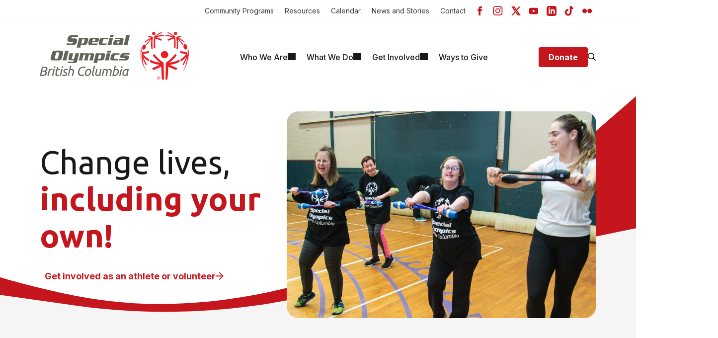

--- FILE ---
content_type: text/html; charset=utf-8
request_url: https://specialolympics.bc.ca/
body_size: 12935
content:

<!DOCTYPE html>
<html lang="en">
<head>
    <meta charset="UTF-8">
    <meta name="viewport" content="width=device-width, initial-scale=1.0">
    <meta name="description" content="Special Olympics BC empowers individuals with intellectual disabilities through year-round sports, health programs, and inclusive community support." />
    <meta property='og:title' content='British Columbia' />
    <meta property='og:description' content='Special Olympics BC empowers individuals with intellectual disabilities through year-round sports, health programs, and inclusive community support.' />
    <meta property='og:url' content='https://specialolympics.bc.ca/' />
    

    <title>British Columbia | British Columbia</title>
    <link rel="preconnect" href="https://fonts.googleapis.com">
    <link rel="preconnect" href="https://fonts.gstatic.com" crossorigin>
    <link href="https://fonts.googleapis.com/css2?family=Inter:ital,opsz,wght@0,14..32,100..900;1,14..32,100..900&display=swap" rel="stylesheet">
    <link href="https://fonts.googleapis.com/css2?family=Inter:ital,opsz,wght@0,14..32,100..900;1,14..32,100..900&family=Ubuntu:ital,wght@0,300;0,400;0,500;0,700;1,300;1,400;1,500;1,700&display=swap" rel="stylesheet">
    <!-- Google Tag Manager -->
<script>
    (function (w, d, s, l, i) {
        w[l] = w[l] || []; w[l].push({
            'gtm.start':

                new Date().getTime(), event: 'gtm.js'
        }); var f = d.getElementsByTagName(s)[0],

            j = d.createElement(s), dl = l != 'dataLayer' ? '&l=' + l : ''; j.async = true; j.src =

                'https://www.googletagmanager.com/gtm.js?id=' + i + dl; f.parentNode.insertBefore(j, f);

        })(window, document, 'script', 'dataLayer', 'GTM-PBH9ZHL');</script>
<!-- End Google Tag Manager -->

    <script defer src="/assets/js/app.js?cache=2et#sg"></script>
    <script defer src="/assets/js/svg.js?cache=2et#sg"></script>
    <script defer src="/assets/js/soc.js?cache=2et#sg"></script>
    <link rel="shortcut icon" href="/assets/images/soc.ico">
    <link href="/assets/css/styles.css?cache=2et#sg" rel="stylesheet">
    <link href="/assets/css/soc.css?master=2et#sg" rel="stylesheet">
        <!-- Meta Pixel Code -->
    <script>
        !function (f, b, e, v, n, t, s) {
            if (f.fbq) return; n = f.fbq = function () {
                n.callMethod ?
                n.callMethod.apply(n, arguments) : n.queue.push(arguments)
            };

            if (!f._fbq) f._fbq = n; n.push = n; n.loaded = !0; n.version = '2.0';
            n.queue = []; t = b.createElement(e); t.async = !0;
            t.src = v; s = b.getElementsByTagName(e)[0];
            s.parentNode.insertBefore(t, s)
        }(window, document, 'script','https://connect.facebook.net/en_US/fbevents.js');

        fbq('init', '229126447428704');
        fbq('track', 'PageView');
    </script>
    <noscript>
        <img height="1" width="1" style="display:none" src="https://www.facebook.com/tr?id=229126447428704&ev=PageView&noscript=1" />
    </noscript>
    <!-- End Meta Pixel Code -->

    
</head>
<body> 
    <!-- Google Tag Manager (noscript) -->
    <noscript>
        <iframe src="https://www.googletagmanager.com/ns.html?id=GTM-PBH9ZHL" height="0" width="0" style="display:none;visibility:hidden"></iframe>
    </noscript>
    <!-- End Google Tag Manager (noscript) -->

<!-- HEADER STARTS -->
    <header>
        
        <section class="section top-header">
        <!-- Quick links for desktop -->
            <ul class="quick-links__list">

<li class="quick-links__item"><a target="_self" title="Community Programs" href="/communities/" class="quick-links__link ">Community Programs</a></li>

<li class="quick-links__item"><a target="_self" title="Resources" href="/resources/" class="quick-links__link ">Resources</a></li>

<li class="quick-links__item"><a target="_self" title="Calendar" href="/calendar/" class="quick-links__link ">Calendar</a></li>

<li class="quick-links__item"><a target="_self" title="News and Stories" href="/news-and-stories/" class="quick-links__link ">News and Stories</a></li>

<li class="quick-links__item"><a target="_self" title="Contact" href="/who-we-are/leadership/staff-communities/" class="quick-links__link ">Contact</a></li>
            </ul>
        <!-- Quick links for desktop -->
            <ul class="social-links">

<li class="social-links__item">
    <a href="https://www.facebook.com/specialolympicsbc/" target="_socialMedia" class="social-links__link" title="Facebook">
        <svg class="icon" width="20" height="20">
            <use xlink:href="#icon-Facebook"></use>
        </svg>
    </a>
</li>


<li class="social-links__item">
    <a href="https://www.instagram.com/specialolympicsbc/" target="_socialMedia" class="social-links__link" title="Instagram">
        <svg class="icon" width="20" height="20">
            <use xlink:href="#icon-Instagram"></use>
        </svg>
    </a>
</li>


<li class="social-links__item">
    <a href="https://x.com/specialobc" target="_socialMedia" class="social-links__link" title="Twitter">
        <svg class="icon" width="20" height="20">
            <use xlink:href="#icon-Twitter"></use>
        </svg>
    </a>
</li>


<li class="social-links__item">
    <a href="https://www.youtube.com/user/specialolympicsbc" target="_socialMedia" class="social-links__link" title="Youtube">
        <svg class="icon" width="20" height="20">
            <use xlink:href="#icon-Youtube"></use>
        </svg>
    </a>
</li>


<li class="social-links__item">
    <a href="https://www.linkedin.com/company/special-olympics-bc" target="_socialMedia" class="social-links__link" title="LinkedIn">
        <svg class="icon" width="20" height="20">
            <use xlink:href="#icon-LinkedIn"></use>
        </svg>
    </a>
</li>


<li class="social-links__item">
    <a href="https://www.tiktok.com/@specialolympicsbc" target="_socialMedia" class="social-links__link" title="TikTok">
        <svg class="icon" width="20" height="20">
            <use xlink:href="#icon-TikTok"></use>
        </svg>
    </a>
</li>


<li class="social-links__item">
    <a href="https://www.flickr.com/photos/specialolympicsbc/albums" target="_socialMedia" class="social-links__link" title="Flickr">
        <svg class="icon" width="20" height="20">
            <use xlink:href="#icon-Flickr"></use>
        </svg>
    </a>
</li>

            </ul>
        
        


        </section>
        <section class="section header header--sticky">
            <div class="header__inner">
                <a href="/" class="logo" title="British Columbia">
                    <img src="/media/yqqas2wf/so_british_columbia_2-line_2c-grey.svg?width=100&amp;height=20&amp;v=1dbdb059a9c8530" alt="British Columbia" />
                </a>

                <!-- Navigation STARTS -->
                

<nav class="navigation" data-navigation>
    <ul class="navigation__list">
            <li class="navigation__item  " data-navigation-item>
            <a href="/who-we-are/" class="navigation__link " target="">
                <span>Who We Are</span>
            </a>
                <!-- Navigation subsection MULTI level  STARTS-->
                <div class="subnavigation subnavigation_multi-level" data-subnavigation>
                    <button class="hidden-desktop-middle subnavigation__go-back" data-navigation-back>
                        <svg class="icon" width="16" height="18">
                            <use xlink:href="#icon-arrow-right"></use>
                        </svg>
                        <span>Go Back</span>
                    </button>
                    <div class="subnavigation__block">
                        <ul class="subnavigation__list" data-subnavigation-list>
                            <li class="subnavigation__item hidden-desktop-middle">
                                <a href="/who-we-are/" class="subnavigation__link " target="">
                                    <span>Who We Are Overview</span>
                                </a>
                            </li>
                            <li class="subnavigation__item " data-subnavigation-item>
                                <a href="/who-we-are/athletes/" class="subnavigation__link " target="" title="Athletes">
                                    <span>Athletes</span>
                                </a>
                            </li>
                            <li class="subnavigation__item " data-subnavigation-item>
                                <a href="/who-we-are/volunteers/" class="subnavigation__link " target="" title="Volunteers">
                                    <span>Volunteers</span>
                                </a>
                            </li>
                            <li class="subnavigation__item " data-subnavigation-item>
                                <a href="/who-we-are/communities/" class="subnavigation__link " target="" title="Communities">
                                    <span>Communities</span>
                                </a>
                            </li>
                            <li class="subnavigation__item " data-subnavigation-item>
                                <a href="/who-we-are/families-friends/" class="subnavigation__link " target="" title="Families &amp; Friends">
                                    <span>Families &amp; Friends</span>
                                </a>
                            </li>
                            <li class="subnavigation__item " data-subnavigation-item>
                                <a href="/who-we-are/organization/" class="subnavigation__link " target="" title="Organization">
                                    <span>Organization</span>
                                </a>
                                <div class="nested-navigation" data-nested-navigation>
                                    <button class="hidden-desktop-middle subnavigation__go-back" data-navigation-back>
                                        <svg class="icon" width="16" height="18">
                                            <use xlink:href="#icon-arrow-right"></use>
                                        </svg>
                                        <span>Go Back</span>
                                    </button>
                                    <div class="sublist hidden-desktop-middle">
                                       <a href="/who-we-are/organization/" target="" title="Organization" class="sublist__main-link">Organization Overview</a>
                                    </div>
                                    <div class="sublist">
                                        <a href="/who-we-are/organization/mission-vision-values/" class="sublist__main-link " target="">Mission, Vision, &amp; Values</a>
                                    </div>
                                    <div class="sublist">
                                        <a href="/who-we-are/organization/strategic-plan/" class="sublist__main-link " target="">Strategic Plan</a>
                                    </div>
                                    <div class="sublist">
                                        <a href="/who-we-are/organization/history/" class="sublist__main-link " target="">History</a>
                                    </div>
                                    <div class="sublist">
                                        <a href="/who-we-are/organization/policies/" class="sublist__main-link " target="">Policies</a>
                                    </div>
                                    <div class="sublist">
                                        <a href="/who-we-are/organization/agm-minutes-and-audited-financial-statements/" class="sublist__main-link " target="">AGM Minutes and Audited Financial Statements</a>
                                    </div>
                                    <div class="sublist">
                                        <a href="/who-we-are/organization/special-olympics-affiliations/" class="sublist__main-link " target="">Special Olympics Affiliations</a>
                                    </div>
                                    <a href="https://sobc.crowdchange.ca/1875/donate" title="Donate" target="donation" class="button button__primary button__medium subnavigation__btn ">Donate</a>
                                </div>
                            </li>
                            <li class="subnavigation__item " data-subnavigation-item>
                                <a href="/who-we-are/impact-report/" class="subnavigation__link " target="" title="Impact Report">
                                    <span>Impact Report</span>
                                </a>
                            </li>
                            <li class="subnavigation__item " data-subnavigation-item>
                                <a href="/who-we-are/leadership/" class="subnavigation__link " target="" title="Leadership">
                                    <span>Leadership</span>
                                </a>
                                <div class="nested-navigation" data-nested-navigation>
                                    <button class="hidden-desktop-middle subnavigation__go-back" data-navigation-back>
                                        <svg class="icon" width="16" height="18">
                                            <use xlink:href="#icon-arrow-right"></use>
                                        </svg>
                                        <span>Go Back</span>
                                    </button>
                                    <div class="sublist hidden-desktop-middle">
                                       <a href="/who-we-are/leadership/" target="" title="Leadership" class="sublist__main-link">Leadership Overview</a>
                                    </div>
                                    <div class="sublist">
                                        <a href="/who-we-are/leadership/leadership-council/" class="sublist__main-link " target="">Leadership Council</a>
                                    </div>
                                    <div class="sublist">
                                        <a href="/who-we-are/leadership/board-of-directors/" class="sublist__main-link " target="">Board of Directors</a>
                                    </div>
                                    <div class="sublist">
                                        <a href="/who-we-are/leadership/staff-communities/" class="sublist__main-link " target="">Staff &amp; Communities</a>
                                    </div>
                                    <div class="sublist">
                                        <a href="/who-we-are/leadership/sobc-athlete-input-council/" class="sublist__main-link " target="">SOBC Athlete Input Council</a>
                                    </div>
                                    <a href="https://sobc.crowdchange.ca/1875/donate" title="Donate" target="donation" class="button button__primary button__medium subnavigation__btn ">Donate</a>
                                </div>
                            </li>
                            <li class="subnavigation__item " data-subnavigation-item>
                                <a href="/who-we-are/sponsors/" class="subnavigation__link " target="" title="Sponsors">
                                    <span>Sponsors</span>
                                </a>
                            </li>
                            <li class="subnavigation__item " data-subnavigation-item>
                                <a href="/who-we-are/celebrity-supporters/" class="subnavigation__link " target="" title="Celebrity Supporters">
                                    <span>Celebrity Supporters</span>
                                </a>
                            </li>
                            <li class="subnavigation__item " data-subnavigation-item>
                                <a href="/who-we-are/about-intellectual-disabilities/" class="subnavigation__link " target="" title="About Intellectual Disabilities">
                                    <span>About Intellectual Disabilities</span>
                                </a>
                            </li>
                        </ul>
                    </div>
                    <a href="https://sobc.crowdchange.ca/1875/donate" title="Donate" target="donation" class="button button__primary button__medium subnavigation__btn ">Donate</a>
                </div>
                    <!-- Navigation subsection MULTI level  ENDS-->
        </li>
            <li class="navigation__item  " data-navigation-item>
            <a href="/what-we-do/" class="navigation__link " target="">
                <span>What We Do</span>
            </a>
                <!-- Navigation subsection MULTI level  STARTS-->
                <div class="subnavigation subnavigation_multi-level" data-subnavigation>
                    <button class="hidden-desktop-middle subnavigation__go-back" data-navigation-back>
                        <svg class="icon" width="16" height="18">
                            <use xlink:href="#icon-arrow-right"></use>
                        </svg>
                        <span>Go Back</span>
                    </button>
                    <div class="subnavigation__block">
                        <ul class="subnavigation__list" data-subnavigation-list>
                            <li class="subnavigation__item hidden-desktop-middle">
                                <a href="/what-we-do/" class="subnavigation__link " target="">
                                    <span>What We Do Overview</span>
                                </a>
                            </li>
                            <li class="subnavigation__item " data-subnavigation-item>
                                <a href="/what-we-do/sports-and-programs/" class="subnavigation__link " target="" title="Sports and Programs">
                                    <span>Sports and Programs</span>
                                </a>
                                <div class="nested-navigation" data-nested-navigation>
                                    <button class="hidden-desktop-middle subnavigation__go-back" data-navigation-back>
                                        <svg class="icon" width="16" height="18">
                                            <use xlink:href="#icon-arrow-right"></use>
                                        </svg>
                                        <span>Go Back</span>
                                    </button>
                                    <div class="sublist hidden-desktop-middle">
                                       <a href="/what-we-do/sports-and-programs/" target="" title="Sports and Programs" class="sublist__main-link">Sports and Programs Overview</a>
                                    </div>
                                    <div class="sublist">
                                        <a href="/what-we-do/sports-and-programs/summer-sports/" class="sublist__main-link " target="">Summer Sports</a>
                                    </div>
                                    <div class="sublist">
                                        <a href="/what-we-do/sports-and-programs/winter-sports/" class="sublist__main-link " target="">Winter Sports</a>
                                    </div>
                                    <div class="sublist">
                                        <a href="/what-we-do/sports-and-programs/bring-a-buddy/" class="sublist__main-link " target="">Bring a Buddy</a>
                                    </div>
                                    <div class="sublist">
                                        <a href="/what-we-do/sports-and-programs/youth-programs/" class="sublist__main-link " target="">Youth Programs</a>
                                    </div>
                                    <div class="sublist">
                                        <a href="/what-we-do/sports-and-programs/health/" class="sublist__main-link " target="">Health</a>
                                    </div>
                                    <div class="sublist">
                                        <a href="/what-we-do/sports-and-programs/coach-development/" class="sublist__main-link " target="">Coach Development</a>
                                    </div>
                                    <div class="sublist">
                                        <a href="/what-we-do/sports-and-programs/athlete-leadership/" class="sublist__main-link " target="">Athlete Leadership</a>
                                    </div>
                                    <a href="https://sobc.crowdchange.ca/1875/donate" title="Donate" target="donation" class="button button__primary button__medium subnavigation__btn ">Donate</a>
                                </div>
                            </li>
                            <li class="subnavigation__item " data-subnavigation-item>
                                <a href="/what-we-do/games-and-competitions/" class="subnavigation__link " target="" title="Games and Competitions">
                                    <span>Games and Competitions</span>
                                </a>
                                <div class="nested-navigation" data-nested-navigation>
                                    <button class="hidden-desktop-middle subnavigation__go-back" data-navigation-back>
                                        <svg class="icon" width="16" height="18">
                                            <use xlink:href="#icon-arrow-right"></use>
                                        </svg>
                                        <span>Go Back</span>
                                    </button>
                                    <div class="sublist hidden-desktop-middle">
                                       <a href="/what-we-do/games-and-competitions/" target="" title="Games and Competitions" class="sublist__main-link">Games and Competitions Overview</a>
                                    </div>
                                    <div class="sublist">
                                        <a href="/what-we-do/games-and-competitions/2026-sobc-winter-regional-qualifiers/" class="sublist__main-link " target="">2026 SOBC Winter Regional Qualifiers</a>
                                    </div>
                                    <div class="sublist">
                                        <a href="/what-we-do/games-and-competitions/so-team-bc-2026/" class="sublist__main-link " target="">SO Team BC 2026</a>
                                    </div>
                                    <div class="sublist">
                                        <a href="/what-we-do/games-and-competitions/2025-special-olympics-bc-summer-games/" class="sublist__main-link " target="">2025 Special Olympics BC Summer Games</a>
                                    </div>
                                    <div class="sublist">
                                        <a href="/what-we-do/games-and-competitions/past-games/" class="sublist__main-link " target="">Past Games</a>
                                    </div>
                                    <a href="https://sobc.crowdchange.ca/1875/donate" title="Donate" target="donation" class="button button__primary button__medium subnavigation__btn ">Donate</a>
                                </div>
                            </li>
                            <li class="subnavigation__item " data-subnavigation-item>
                                <a href="/what-we-do/safe-sport/" class="subnavigation__link " target="" title="Safe Sport">
                                    <span>Safe Sport</span>
                                </a>
                            </li>
                            <li class="subnavigation__item " data-subnavigation-item>
                                <a href="/what-we-do/changing-attitudes/" class="subnavigation__link " target="" title="Changing Attitudes">
                                    <span>Changing Attitudes</span>
                                </a>
                                <div class="nested-navigation" data-nested-navigation>
                                    <button class="hidden-desktop-middle subnavigation__go-back" data-navigation-back>
                                        <svg class="icon" width="16" height="18">
                                            <use xlink:href="#icon-arrow-right"></use>
                                        </svg>
                                        <span>Go Back</span>
                                    </button>
                                    <div class="sublist hidden-desktop-middle">
                                       <a href="/what-we-do/changing-attitudes/" target="" title="Changing Attitudes" class="sublist__main-link">Changing Attitudes Overview</a>
                                    </div>
                                    <div class="sublist">
                                        <a href="/what-we-do/changing-attitudes/special-olympics-global-week-of-inclusion/" class="sublist__main-link " target="">Special Olympics Global Week of Inclusion</a>
                                    </div>
                                    <div class="sublist">
                                        <a href="/what-we-do/changing-attitudes/spread-the-word/" class="sublist__main-link " target="">Spread the Word</a>
                                    </div>
                                    <div class="sublist">
                                        <a href="/what-we-do/changing-attitudes/unified-champion-schools/" class="sublist__main-link " target="">Unified Champion Schools</a>
                                    </div>
                                    <a href="https://sobc.crowdchange.ca/1875/donate" title="Donate" target="donation" class="button button__primary button__medium subnavigation__btn ">Donate</a>
                                </div>
                            </li>
                            <li class="subnavigation__item " data-subnavigation-item>
                                <a href="/what-we-do/sport-rules-and-resources/" class="subnavigation__link " target="" title="Sport Rules and Resources">
                                    <span>Sport Rules and Resources</span>
                                </a>
                            </li>
                            <li class="subnavigation__item " data-subnavigation-item>
                                <a href="/what-we-do/awards/" class="subnavigation__link " target="" title="Awards">
                                    <span>Awards</span>
                                </a>
                            </li>
                            <li class="subnavigation__item " data-subnavigation-item>
                                <a href="/what-we-do/hall-of-fame/" class="subnavigation__link " target="" title="Hall of Fame">
                                    <span>Hall of Fame</span>
                                </a>
                                <div class="nested-navigation" data-nested-navigation>
                                    <button class="hidden-desktop-middle subnavigation__go-back" data-navigation-back>
                                        <svg class="icon" width="16" height="18">
                                            <use xlink:href="#icon-arrow-right"></use>
                                        </svg>
                                        <span>Go Back</span>
                                    </button>
                                    <div class="sublist hidden-desktop-middle">
                                       <a href="/what-we-do/hall-of-fame/" target="" title="Hall of Fame" class="sublist__main-link">Hall of Fame Overview</a>
                                    </div>
                                    <div class="sublist">
                                        <a href="/what-we-do/hall-of-fame/athlete-category/" class="sublist__main-link " target="">Athlete Category</a>
                                    </div>
                                    <div class="sublist">
                                        <a href="/what-we-do/hall-of-fame/builder-local-category/" class="sublist__main-link " target="">Builder (Local) Category</a>
                                    </div>
                                    <div class="sublist">
                                        <a href="/what-we-do/hall-of-fame/builder-provincial-category/" class="sublist__main-link " target="">Builder (Provincial) Category</a>
                                    </div>
                                    <div class="sublist">
                                        <a href="/what-we-do/hall-of-fame/sponsor-category/" class="sublist__main-link " target="">Sponsor Category</a>
                                    </div>
                                    <a href="https://sobc.crowdchange.ca/1875/donate" title="Donate" target="donation" class="button button__primary button__medium subnavigation__btn ">Donate</a>
                                </div>
                            </li>
                        </ul>
                    </div>
                    <a href="https://sobc.crowdchange.ca/1875/donate" title="Donate" target="donation" class="button button__primary button__medium subnavigation__btn ">Donate</a>
                </div>
                    <!-- Navigation subsection MULTI level  ENDS-->
        </li>
            <li class="navigation__item  " data-navigation-item>
            <a href="/get-involved/" class="navigation__link " target="">
                <span>Get Involved</span>
            </a>
                    <!-- Navigation subsection SINGLE level  STARTS -->
                    <div class="subnavigation subnavigation_single-level subnavigation_with-image" data-subnavigation>
                    <button class="hidden-desktop-middle subnavigation__go-back" data-navigation-back>
                        <svg class="icon" width="16" height="18">
                            <use xlink:href="#icon-arrow-right"></use>
                        </svg>
                        <span>Go Back</span>
                    </button>
                    <ul class="subnavigation__list" data-subnavigation-list>
                        <li class="subnavigation__item hidden-desktop-middle">
                            <a href="/get-involved/" target="" title="Get Involved" class="subnavigation__link ">
                                <span>Get Involved Overview</span>
                            </a>
                        </li>
                        <li class="subnavigation__item " data-subnavigation-item>
                            <a href="/get-involved/become-an-athlete/" target="" title="Become an Athlete" class="subnavigation__link ">Become an Athlete</a>
                        </li>
                        <li class="subnavigation__item " data-subnavigation-item>
                            <a href="/get-involved/become-a-volunteer/" target="" title="Become a Volunteer" class="subnavigation__link ">Become a Volunteer</a>
                        </li>
                        <li class="subnavigation__item " data-subnavigation-item>
                            <a href="/get-involved/become-a-donor/" target="" title="Become a Donor" class="subnavigation__link ">Become a Donor</a>
                        </li>
                        <li class="subnavigation__item " data-subnavigation-item>
                            <a href="/get-involved/job-opportunities/" target="" title="Job Opportunities" class="subnavigation__link ">Job Opportunities</a>
                        </li>
                        <li class="subnavigation__item " data-subnavigation-item>
                            <a href="/get-involved/e-newsletters/" target="" title="E-Newsletters" class="subnavigation__link ">E-Newsletters</a>
                        </li>
                        <li class="subnavigation__item " data-subnavigation-item>
                            <a href="/get-involved/latest-news/" target="" title="Latest News" class="subnavigation__link ">Latest News</a>
                        </li>
                        <li class="subnavigation__item " data-subnavigation-item>
                            <a href="/get-involved/follow-us-on-social-media/" target="" title="Follow Us on Social Media" class="subnavigation__link ">Follow Us on Social Media</a>
                        </li>
                        <li class="subnavigation__item " data-subnavigation-item>
                            <a href="/get-involved/registration/" target="" title="Registration" class="subnavigation__link ">Registration</a>
                        </li>
                    </ul>
                    <div class="subnavigation__image-wrapper">
                        <img src="/media/hz4i1xsr/sobc-coach-athlete-sobc-games-2023.jpg?width=803&amp;height=536&amp;v=1dbd01e3ff13410" alt="/media/hz4i1xsr/sobc-coach-athlete-sobc-games-2023.jpg?width=803&amp;height=536&amp;v=1dbd01e3ff13410" class="subnavigation__image">
                    </div>
                    <a href="https://sobc.crowdchange.ca/1875/donate" title="Donate" target="donation" class="button button__primary button__medium subnavigation__btn ">Donate</a>
                </div>
                <!-- Navigation subsection SINGLE level  ENDS -->
        </li>
            <li class="navigation__item  " data-navigation-item>
            <a href="/ways-to-give/" class="navigation__link " target="">
                <span>Ways to Give</span>
            </a>
        </li>
    </ul>

    <div class="navigation-bottom">
        

        <ul class="quick-links__list">

<li class="quick-links__item"><a target="_self" title="Community Programs" href="/communities/" class="quick-links__link ">Community Programs</a></li>

<li class="quick-links__item"><a target="_self" title="Resources" href="/resources/" class="quick-links__link ">Resources</a></li>

<li class="quick-links__item"><a target="_self" title="Calendar" href="/calendar/" class="quick-links__link ">Calendar</a></li>

<li class="quick-links__item"><a target="_self" title="News and Stories" href="/news-and-stories/" class="quick-links__link ">News and Stories</a></li>

<li class="quick-links__item"><a target="_self" title="Contact" href="/who-we-are/leadership/staff-communities/" class="quick-links__link ">Contact</a></li>
        </ul>
        <ul class="social-links">

<li class="social-links__item">
    <a href="https://www.facebook.com/specialolympicsbc/" target="_socialMedia" class="social-links__link" title="Facebook">
        <svg class="icon" width="20" height="20">
            <use xlink:href="#icon-Facebook"></use>
        </svg>
    </a>
</li>


<li class="social-links__item">
    <a href="https://www.instagram.com/specialolympicsbc/" target="_socialMedia" class="social-links__link" title="Instagram">
        <svg class="icon" width="20" height="20">
            <use xlink:href="#icon-Instagram"></use>
        </svg>
    </a>
</li>


<li class="social-links__item">
    <a href="https://x.com/specialobc" target="_socialMedia" class="social-links__link" title="Twitter">
        <svg class="icon" width="20" height="20">
            <use xlink:href="#icon-Twitter"></use>
        </svg>
    </a>
</li>


<li class="social-links__item">
    <a href="https://www.youtube.com/user/specialolympicsbc" target="_socialMedia" class="social-links__link" title="Youtube">
        <svg class="icon" width="20" height="20">
            <use xlink:href="#icon-Youtube"></use>
        </svg>
    </a>
</li>


<li class="social-links__item">
    <a href="https://www.linkedin.com/company/special-olympics-bc" target="_socialMedia" class="social-links__link" title="LinkedIn">
        <svg class="icon" width="20" height="20">
            <use xlink:href="#icon-LinkedIn"></use>
        </svg>
    </a>
</li>


<li class="social-links__item">
    <a href="https://www.tiktok.com/@specialolympicsbc" target="_socialMedia" class="social-links__link" title="TikTok">
        <svg class="icon" width="20" height="20">
            <use xlink:href="#icon-TikTok"></use>
        </svg>
    </a>
</li>


<li class="social-links__item">
    <a href="https://www.flickr.com/photos/specialolympicsbc/albums" target="_socialMedia" class="social-links__link" title="Flickr">
        <svg class="icon" width="20" height="20">
            <use xlink:href="#icon-Flickr"></use>
        </svg>
    </a>
</li>

        </ul>
        <a href="https://sobc.crowdchange.ca/1875/donate" title="Donate" target="donation" class="button button__primary button__medium subnavigation__btn ">Donate</a>
    </div>
</nav>
                <!-- Navigation ENDS -->

                <div class="header__buttons">
                    <a href="https://sobc.crowdchange.ca/1875/donate" target="_blank" class="button button__primary button__medium " title="Donate">Donate</a>
                    <button class="search-bar-button" data-search-bar-button title="Keyword Search">
                        <svg class="icon icon-search" width="17" height="17">
                            <use xlink:href="#icon-search"></use>
                        </svg>
                        <svg class="icon icon-close" width="17" height="17">
                            <use xlink:href="#icon-close"></use>
                        </svg>
                    </button>
                    <button class="btn-nav" data-navigation-button>
                        <svg class="icon icon-menu" width="22" height="18">
                            <use xlink:href="#icon-menu"></use>
                        </svg>
                        <svg class="icon icon-close" width="16" height="16">
                            <use xlink:href="#icon-close"></use>
                        </svg>
                    </button>
                </div>
                <!-- Search bar starts -->
            <form action="/search-results/" data-search-url="/search-results/" id="form-search" class="search-bar hidden" data-search-bar>
                    <div class="search-bar__inner">
                    <input class="input search-bar__input" type="text" name="search" aria-label="Search bar" data-search-bar-input placeholder="Keyword Search..." data-search-result-url="/search-results/" />
                        <button type="submit" class="search-bar__button">
                            <svg class="icon" width="24" height="24">
                                <use xlink:href="#icon-search"></use>
                            </svg>
                        </button>
                    </div>
                    <button class="search-bar__close" data-search-bar-close>
                        <svg class="icon icon-close" width="18" height="18">
                            <use xlink:href="#icon-close"></use>
                        </svg>
                    </button>
                </form>
                <!-- Search bar ends -->
            </div>
        </section>

    </header>
<!-- HEADER ENDS -->
    <main>
        
        



    

<!--
add 'hero--red' classname for red background;
    'hero--img-rounded' - for image with red circle -->
<section class="hero ">
    <div class="hero-bg"></div>
    <div class="hero-content">
        <div class="hero-copy">
            <h1 class="hero-title">Change lives, <span>including your own!</span></h1>
        </div>
        <div class="hero-img">
            <div class="hero-img__wrapper">
                <img src="/media/xxqopxrc/img_8162.jpg?width=1024&amp;height=683&amp;v=1dc1cf99125a4b0" alt="Change lives, including your own!">
            </div>
        </div>
        <!-- Link starts-->
        <div class="hero-link">
            <a href="/get-involved/" title="Get involved as an athlete or volunteer" target="_self" class="hero-link__link">Get involved as an athlete or volunteer</a>
        </div>
        <!-- Link ends-->
    </div>
</section>
<!-- HERO ends -->
<!-- Get involved starts-->
<section class="get-involved">
    <h2 class="get-involved__title">Featured Opportunities</h2>
    <ul class="get-involved__list get-involved__list_count_3">
            <li class="get-involved__item item1">
            
    <a href="/polar-plunge/" target="_self" title="Polar Plunge for Special Olympics BC" class="get-involved__link ">
        <div class="get-involved__image-wrapper">
            <img src="/media/opqgjt1t/img_5359.jpg?width=1600&amp;height=1000&amp;v=1dc664bbcf9a550" alt="IMG_5359.JPG" />
        </div>
        <div class="get-involved__content">
            <div class="get-involved__card-title ">
                 <span class="">Polar Plunge for Special Olympics BC</span>
            </div>
            <div class="get-involved__copy">
                From February 21 to March 8, anyone and everyone can take the #Plunge4SOBC to help Special Olympics BC empower athletes with intellectual and developmental disabilities.
            </div>
            <svg class="icon get-involved__icon" width="22" height="24">
                <use xlink:href="#icon-arrow-right"></use>
            </svg>
        </div>
    </a>

            </li>
            <li class="get-involved__item item2">
            
    <a href="/what-we-do/games-and-competitions/2026-sobc-winter-regional-qualifiers/" target="_self" title="2026 SOBC Winter Regional Qualifiers" class="get-involved__link ">
        <div class="get-involved__image-wrapper">
            <img src="/media/bcjb50zc/sn-action_pg-vernon_2019-sobc-games.jpg?rxy=0.6119942748055367,0.3562188570848848&amp;width=1600&amp;height=1000&amp;v=1dc492b331b70d0" alt="A pair of athletes with intellectual disabilities charge through the snow in their snowshoe race during the 2019 Special Olympics BC Provincial Winter Games." />
        </div>
        <div class="get-involved__content">
            <div class="get-involved__card-title ">
                 <span class="">2026 SOBC Winter Regional Qualifiers</span>
            </div>
            <div class="get-involved__copy">
                Communities across the province are soon hosting Regional Qualifiers, where athletes compete for the chance to advance to the next Special Olympics BC Provincial Games.
            </div>
            <svg class="icon get-involved__icon" width="22" height="24">
                <use xlink:href="#icon-arrow-right"></use>
            </svg>
        </div>
    </a>

            </li>
            <li class="get-involved__item item3">
            
    <a href="/news-and-stories/announcing-the-so-team-bc-2026-training-squad/" target="_self" title="Announcing the SO Team BC 2026 Training Squad" class="get-involved__link ">
        <div class="get-involved__image-wrapper">
            <img src="/media/14cip13d/sotc2023_amandamanzardo_amynelson_soccer.png?width=1600&amp;height=1000&amp;v=1dc3961d0839ed0" alt="SOTC2023_AmandaManzardo_AmyNelson_soccer.png" />
        </div>
        <div class="get-involved__content">
            <div class="get-involved__card-title ">
                 <span class="">SO Team BC 2026 Training Squad</span>
            </div>
            <div class="get-involved__copy">
                Congratulations to all the dedicated individuals who will work towards competing with pride at the 2026 Special Olympics Canada Summer Games.
            </div>
            <svg class="icon get-involved__icon" width="22" height="24">
                <use xlink:href="#icon-arrow-right"></use>
            </svg>
        </div>
    </a>

            </li>
    </ul>
</section>
<!-- Get involved ends-->

    <!-- Stats starts -->
    <section class="stats">
        <h2 class="stats__title">Who We Are</h2>
        <ul class="stats__list">

<li class="stats__item">
    <div class="stats__icon-wrapper">
            <img class="icon" src="/media/kvxdsqkq/medal.svg?width=322&amp;height=62&amp;v=1db4b6de91e7f10" alt="medal" width="40" height="40" />
    </div>
    <div class="stats__stat">3,400&#x2B; Athletes</div>
    <div class="stats__label"></div>
</li>

<li class="stats__item">
    <div class="stats__icon-wrapper">
            <img class="icon" src="/media/2hzn1bp2/checklist.svg?width=322&amp;height=62&amp;v=1db4b6de8ff5e50" alt="checklist" width="40" height="40" />
    </div>
    <div class="stats__stat">2,200&#x2B; Volunteers</div>
    <div class="stats__label"></div>
</li>

<li class="stats__item">
    <div class="stats__icon-wrapper">
            <img class="icon" src="/media/0aeljbnx/heart.svg?width=322&amp;height=62&amp;v=1db4b6de8fced50" alt="heart" width="40" height="40" />
    </div>
    <div class="stats__stat">55 Communities</div>
    <div class="stats__label"></div>
</li>
        </ul>
    </section>
    <!-- Stats ends -->

<!-- Get involved starts-->
<section class="get-involved">
    <h2 class="get-involved__title">Change Lives, Including Yours</h2>
    <ul class="get-involved__list get-involved__list_count_3">
            <li class="get-involved__item item1">
            
    <a href="/get-involved/become-an-athlete/" target="_self" title="Become an Athlete" class="get-involved__link ">
        <div class="get-involved__image-wrapper">
            <img src="/media/g3efdlka/fs-action_stephanie-surrey_2019-sobc-games.jpg?width=1600&amp;height=1000&amp;v=1dbd01dc921dbf0" alt="Special Oylmpics BC figure skating athlete finishes her performance with her arms outstretched and a satisfied smile on her face." />
        </div>
        <div class="get-involved__content">
            <div class="get-involved__card-title ">
                 <span class="">Become an athlete</span>
            </div>
            <div class="get-involved__copy">
                Find belonging, friendships, and empowerment through sport! We offer a variety of sport, youth, and health programs for athletes to accomplish achievements and growth within a safe and inclusive community.
            </div>
            <svg class="icon get-involved__icon" width="22" height="24">
                <use xlink:href="#icon-arrow-right"></use>
            </svg>
        </div>
    </a>

            </li>
            <li class="get-involved__item item2">
            
    <a href="/get-involved/become-a-volunteer/" target="_self" class="get-involved__link ">
        <div class="get-involved__image-wrapper">
            <img src="/media/rutfxgsv/sposoftball_011-allen-lansing.jpg?width=1600&amp;height=1000&amp;v=1dc06ec52d8f130" alt="SPOSoftball_011 Allen Lansing.JPG" />
        </div>
        <div class="get-involved__content">
            <div class="get-involved__card-title ">
                 <span class="">Become a volunteer</span>
            </div>
            <div class="get-involved__copy">
                Make Special Olympics BC programs possible for thousands of deserving athletes with intellectual disabilities across the province. There are a wide range of volunteer roles available.
            </div>
            <svg class="icon get-involved__icon" width="22" height="24">
                <use xlink:href="#icon-arrow-right"></use>
            </svg>
        </div>
    </a>

            </li>
            <li class="get-involved__item item3">
            
    <a href="https://sobc.crowdchange.ca/1875/donate" target="_blank" class="get-involved__link ">
        <div class="get-involved__image-wrapper">
            <img src="/media/niibh0u5/sobc-sponsors-scf-2024.jpg?width=1600&amp;height=1000&amp;v=1dbd01f66d41420" alt="SOBC-Sponsors-SCF-2024.jpg" />
        </div>
        <div class="get-involved__content">
            <div class="get-involved__card-title ">
                 <span class="external-link">Become a donor</span>
            </div>
            <div class="get-involved__copy">
                Empower athletes with intellectual disabilities by ensuring the future of our year-round programs. None of the fun, games, and life-changing experiences would be possible without the support of our donors.
            </div>
            <svg class="icon get-involved__icon" width="22" height="24">
                <use xlink:href="#icon-arrow-right"></use>
            </svg>
        </div>
    </a>

            </li>
    </ul>
</section>
<!-- Get involved ends-->

    <!-- News and Stories block starts -->
    <!-- add class "new-and-stories--has-highlighted" to the block if there is highlighted item -->
    <!-- add class "highlighted" to the item -->
    <section class="news-and-stories news-and-stories--has-highlighted">
        <h2 class="news-and-stories__title">News &amp; Stories</h2>
        <ul class="news-and-stories__list">
        <li class="news-and-stories__item highlighted featured">
            <a href="/news-and-stories/special-olympics-bc-community-programs-celebrate-2026-anniversaries/" title="Special Olympics BC community programs celebrate 2026 anniversaries" class="news-and-stories__link">
                <div class="news-and-stories__image-wrapper">
                    <img src="/media/cn3ax3ig/cc_sean-surrey-group_2015-sobc-games.jpg?width=1500&amp;height=1000&amp;v=1dbd01dc9428350" alt="Special Olympics BC community programs celebrate 2026 anniversaries" />
                </div>
                <div class="news-and-stories__content">
                    <div class="news-and-stories__info">
                        <span class="news-and-stories__tag">News</span>
                        <span class="news-and-stories__date">Jan 05, 2026</span>
                    </div>
                    <div class="news-and-stories__card-title">
                        Special Olympics BC community programs celebrate 2026 anniversaries
                    </div>
                    <div class="news-and-stories__copy">
                        Each year, Special Olympics BC proudly recognizes the communities who are marking anniversary seasons. Thank you for your inspiring ongoing dedication to making a difference through the power of sport and being part of this life-changing movement.&#xA0;
                    </div>
                    <svg class="icon news-and-stories__icon" width="22" height="24">
                        <use xlink:href="#icon-arrow-right"></use>
                    </svg>
                </div>
            </a>
        </li>
        <li class="news-and-stories__item  thumbnails">
            <a href="/news-and-stories/ron-and-alma-jones-family-foundation-creates-1-million-endowment-to-strengthen-the-future-of-special-olympics-bc/" title="Ron and Alma Jones Family Foundation creates $1 million endowment to strengthen the future of Special Olympics BC" class="news-and-stories__link">
                <div class="news-and-stories__image-wrapper">
                    <img src="/media/wbddeylq/chequepresentation_nov52025_camera_resized.png?width=750&amp;height=750&amp;v=1dc62fe927998d0" alt="Ron and Alma Jones Family Foundation creates $1 million endowment to strengthen the future of Special Olympics BC" />
                </div>
                <div class="news-and-stories__content">
                    <div class="news-and-stories__info">
                        <span class="news-and-stories__tag">News</span>
                        <span class="news-and-stories__date">Dec 01, 2025</span>
                    </div>
                    <div class="news-and-stories__card-title">
                        Ron and Alma Jones Family Foundation creates $1 million endowment to strengthen the future of Special Olympics BC
                    </div>
                    <div class="news-and-stories__copy">
                        This life-changing gift will ensure that athletes with intellectual and developmental disabilities in 55 communities across B.C. will be able to access inclusive sport opportunities for many years to come.
                    </div>
                    <svg class="icon news-and-stories__icon" width="22" height="24">
                        <use xlink:href="#icon-arrow-right"></use>
                    </svg>
                </div>
            </a>
        </li>
        <li class="news-and-stories__item  thumbnails">
            <a href="/news-and-stories/a-year-of-impact-in-inclusive-health/" title="A year of impact in Inclusive Health" class="news-and-stories__link">
                <div class="news-and-stories__image-wrapper">
                    <img src="/media/5sdhsb2h/sobc_ha_march_2025-17.jpg?width=750&amp;height=750&amp;v=1dc7072699f4320" alt="A year of impact in Inclusive Health" />
                </div>
                <div class="news-and-stories__content">
                    <div class="news-and-stories__info">
                        <span class="news-and-stories__tag">News</span>
                        <span class="news-and-stories__date">Dec 18, 2025</span>
                    </div>
                    <div class="news-and-stories__card-title">
                        A year of impact in Inclusive Health
                    </div>
                    <div class="news-and-stories__copy">
                        Special Olympics BC is committed to providing Inclusive Health programs that break down barriers in health and care to address the harmful inequality faced by individuals with intellectual and developmental disabilities. 
                    </div>
                    <svg class="icon news-and-stories__icon" width="22" height="24">
                        <use xlink:href="#icon-arrow-right"></use>
                    </svg>
                </div>
            </a>
        </li>
        <li class="news-and-stories__item  thumbnails">
            <a href="/news-and-stories/meet-athlete-brandon-macarthur/" title="Meet Athlete Brandon MacArthur" class="news-and-stories__link">
                <div class="news-and-stories__image-wrapper">
                    <img src="/media/53lkhgot/sobc-brandonmcarthur-floorball-2025.jpg?width=750&amp;height=750&amp;v=1dc63c6b7828150" alt="Meet Athlete Brandon MacArthur" />
                </div>
                <div class="news-and-stories__content">
                    <div class="news-and-stories__info">
                        <span class="news-and-stories__tag">Story</span>
                        <span class="news-and-stories__date">Dec 02, 2025</span>
                    </div>
                    <div class="news-and-stories__card-title">
                        Meet Athlete Brandon MacArthur
                    </div>
                    <div class="news-and-stories__copy">
                        Throughout nearly three decades in Special Olympics, SOBC &#x2013; Abbotsford athlete Brandon MacArthur has found fun and community through sport.
                    </div>
                    <svg class="icon news-and-stories__icon" width="22" height="24">
                        <use xlink:href="#icon-arrow-right"></use>
                    </svg>
                </div>
            </a>
        </li>
    </ul>
    <div class="news-and-stories__view-all-wrapper">
        <a href="/news-and-stories/" title="News and Stories" class="news-and-stories__view-all">All News &amp; Stories</a>
    </div>
</section>
<!-- News and Stories block ends -->


<div class="rich-text">
<h2><a href="/who-we-are/sponsors/" title="Our Sponsors">Our Sponsors</a></h2>
</div>
        <!-- Sponsors block starts -->
<section class="sponsors">
    <div class="sponsors__listing">
        <div class="sponsors__listing-head">
            <h4 class="sponsors__listing-title">Platinum Sponsors</h4>
            <hr />
        </div>
        <ul class="sponsors__list">

<li class="sponsors__item">
    <a href="https://www2.gov.bc.ca/gov/content/home" target="_blank" title="Government of BC" class="sponsors__link">
        <img src="/media/sc4lku1r/bcid_v_rgb_pos.svg?v=1dbd021b9595820" class="sponsors__img" alt="Government of BC logo">
    </a>
</li>
<li class="sponsors__item">
    <a href="https://www.canada.ca/en/services/culture/sport.html" target="_blank" title="Gov of Canada" class="sponsors__link">
        <img src="/media/5ayk1wgm/canada_c-svg.svg?v=1dbd021b9152330" class="sponsors__img" alt="Government of Canada logo">
    </a>
</li>
<li class="sponsors__item">
    <a href="https://community.canucks.com/canucks-for-kids-fund/" target="_blank" title="Canucks for Kids" class="sponsors__link">
        <img src="/media/bkjhlc1p/cfkf.svg?v=1dbd021b8ebf050" class="sponsors__img" alt="Canucks for Kids Fund logo">
    </a>
</li>        </ul>
    </div>
</section>
<!-- Sponsors block ends -->
        <!-- Sponsors block starts -->
<section class="sponsors">
    <div class="sponsors__listing">
        <div class="sponsors__listing-head">
            <h4 class="sponsors__listing-title">Event Partners</h4>
            <hr />
        </div>
        <ul class="sponsors__list">

<li class="sponsors__item">
    <a href="/ways-to-give/support-our-fundraising-events/law-enforcement-torch-run/" target="_self" title="Law Enforcement Torch Run" class="sponsors__link">
        <img src="/media/u0jlzx2b/letr_mark_british-columbia_abbrev.svg?v=1dbd021b9108f50" class="sponsors__img" alt="Law Enforcement Torch Run for Special Olympics BC logo">
    </a>
</li>
<li class="sponsors__item">
    <a href="https://www.motionball.com/" target="_blank" title="motionball" class="sponsors__link">
        <img src="/media/ceybtbry/motionball-fso-bilingual.svg?v=1dbd021b8e44f30" class="sponsors__img" alt="motionball for Special Olympics logo">
    </a>
</li>
<li class="sponsors__item">
    <a href="https://www.newcardealers.ca/" target="_blank" title="NCDA" class="sponsors__link">
        <img src="/media/5mxbxomb/ncda-stacked-colour.svg?v=1dbd021b8ce7d40" class="sponsors__img" alt="New Car Dealers Association of BC logo">
    </a>
</li>        </ul>
    </div>
</section>
<!-- Sponsors block ends -->
        <!-- Sponsors block starts -->
<section class="sponsors">
    <div class="sponsors__listing">
        <div class="sponsors__listing-head">
            <h4 class="sponsors__listing-title">Gold Sponsors</h4>
            <hr />
        </div>
        <ul class="sponsors__list">

<li class="sponsors__item">
    <a href="https://www.empireco.ca/" target="_blank" title="Empire" class="sponsors__link">
        <img src="/media/hjtnmnbg/empire_brandmark_purple_teal.svg?v=1dbd021b91f5c60" class="sponsors__img" alt="Empire Company Ltd. logo">
    </a>
</li>
<li class="sponsors__item">
    <a href="http://www.wheatonpm.com/Home/default.aspx" target="_blank" title="Wheaton PM" class="sponsors__link">
        <img src="/media/20npxil1/wpm_tm_horizontal_rgb.svg?v=1dbd021b8d81a30" class="sponsors__img" alt="Wheaton Precious Metals logo">
    </a>
</li>        </ul>
    </div>
</section>
<!-- Sponsors block ends -->


<div class="rich-text">

</div>
<!-- Banner starts -->
<section class="banner theme-red">
    <div class="banner__bg">
        <img src="/media/o42baxm3/bball-celebration_rahim-vancouver_2018-bc-games.jpg?width=2048&amp;height=1365&amp;v=1dbd01e40738370" alt="Special Olympics BC basketball athlete raises his hands in their air after winning the game." class="banner__img">
    </div>
    <div class="banner__content ">
        <div class="banner__title">Safe Sport Resources</div>
        <div class="banner__copy">
            Special Olympics BC recognizes our responsibility to prioritize creating a safe sport environment free of abuse, harassment, or discrimination for all participants, including athletes, coaches, volunteers, officials, and administrators.
        </div>
        <div class="banner__link-wrapper">
                <a href="/what-we-do/safe-sport/" target="_self" title="Safe Sport" class="banner__link ">Safe Sport</a>
        </div>
    </div>
</section>
<!-- Banner ends -->


    </main>

    <!-- FOOTER STARTS -->
    <footer>
        

            <section class="footer-top">
                <div class="footer-info">
                    <a href="/" class="footer-logo" title="British Columbia">
                        <img src="/media/bcunmell/so_british_columbia_2-line_2c-white.svg?width=100&amp;height=20&amp;v=1dbdb059a85a1d0" alt="British Columbia" />
                    </a>
                    <p>
                    <p>3701 Hastings St, Burnaby BC V5C 2H6&nbsp;</p>
                    </p>
                </div>
                <div class="footer-links">
                    <p class="featured-links__title">Featured Links</p>
                    <ul class="featured-links">
                        <li class="featured-links__item">
                        <a href="/communities/" class="featured-links__link" title="Community Programs">Community Programs</a>
                        </li>
                        <li class="featured-links__item">
                        <a href="/resources/" class="featured-links__link" title="Resources">Resources</a>
                        </li>
                        <li class="featured-links__item">
                        <a href="/calendar/" class="featured-links__link" title="Calendar">Calendar</a>
                        </li>
                        <li class="featured-links__item">
                        <a href="/who-we-are/leadership/staff-communities/" class="featured-links__link" title="Contact Us">Contact Us</a>
                        </li>
                        <li class="featured-links__item">
                        <a href="/what-we-do/safe-sport/" class="featured-links__link" title="Safe Sport Resources">Safe Sport Resources</a>
                        </li>
                        <li class="featured-links__item">
                        <a href="" class="featured-links__link" title="Charitable #12947 2411 RR0001">Charitable #12947 2411 RR0001</a>
                        </li>
                        <li class="featured-links__item">
                        <a href="/get-involved/job-opportunities/" class="featured-links__link" title="Job Opportunities">Job Opportunities</a>
                        </li>
                        <li class="featured-links__item">
                        <a href="/media/w2ejim5i/admin-privacypolicy-june2021.pdf" target="_blank" class="featured-links__link" title="Private Policy">Private Policy</a>
                        </li>
                        <li class="featured-links__item">
                        <a href="/get-involved/latest-news/media/" target="" class="featured-links__link" title="Media">Media</a>
                        </li>
                    </ul>
                </div>

                <div class="footer-buttons">
                        <a class="button button__primary button__medium" target="_blank" href="https://sobc.crowdchange.ca/1875/donate" title="Donate Now">Donate Now</a>
                        <a class="button button__primary button__medium" href="/get-involved/" title="Get Involved">Get Involved</a>
                </div>

            </section>
            <section class="footer-bottom">
                <div class="footer-copyright">
                    <p>
                    <br />
                    ©2026 Special Olympics Canada
                    </p>
                </div>


                <ul class="footer-socials">

<li class="footer-socials__item">
    <a href="https://www.facebook.com/specialolympicsbc/" target="_socialMedia" class="footer-socials__link" title="Facebook">
        <svg class="icon" width="20" height="20">
            <use xlink:href="#icon-Facebook"></use>
        </svg>
    </a>
</li>


<li class="footer-socials__item">
    <a href="https://www.instagram.com/specialolympicsbc/" target="_socialMedia" class="footer-socials__link" title="Instagram">
        <svg class="icon" width="20" height="20">
            <use xlink:href="#icon-Instagram"></use>
        </svg>
    </a>
</li>


<li class="footer-socials__item">
    <a href="https://x.com/specialobc" target="_socialMedia" class="footer-socials__link" title="Twitter">
        <svg class="icon" width="20" height="20">
            <use xlink:href="#icon-Twitter"></use>
        </svg>
    </a>
</li>


<li class="footer-socials__item">
    <a href="https://www.youtube.com/user/specialolympicsbc" target="_socialMedia" class="footer-socials__link" title="Youtube">
        <svg class="icon" width="20" height="20">
            <use xlink:href="#icon-Youtube"></use>
        </svg>
    </a>
</li>


<li class="footer-socials__item">
    <a href="https://www.linkedin.com/company/special-olympics-bc" target="_socialMedia" class="footer-socials__link" title="LinkedIn">
        <svg class="icon" width="20" height="20">
            <use xlink:href="#icon-LinkedIn"></use>
        </svg>
    </a>
</li>


<li class="footer-socials__item">
    <a href="https://www.tiktok.com/@specialolympicsbc" target="_socialMedia" class="footer-socials__link" title="TikTok">
        <svg class="icon" width="20" height="20">
            <use xlink:href="#icon-TikTok"></use>
        </svg>
    </a>
</li>


<li class="footer-socials__item">
    <a href="https://www.flickr.com/photos/specialolympicsbc/albums" target="_socialMedia" class="footer-socials__link" title="Flickr">
        <svg class="icon" width="20" height="20">
            <use xlink:href="#icon-Flickr"></use>
        </svg>
    </a>
</li>

                </ul>
            </section>

    </footer>
    <!-- FOOTER ENDS -->
    <!-- Scroll top starts -->
    <div class="scroll-top hidden" data-scrolltop>
        <button class="scroll-top__btn" data-scrolltop-btn title="Back to Top">
            <svg class="icon" width="16" height="18">
                <use xlink:href="#icon-arrow-up"></use>
            </svg>
        </button>
    </div>
    <!-- Scroll top ends -->
    


<script async src="https://www.googletagmanager.com/gtag/js?id=G-YLN9KVGK9S"></script>
<script>
    window.dataLayer = window.dataLayer || [];
    function gtag() { dataLayer.push(arguments); }
    gtag('js', new Date());

    // Replace 'G-YLN9KVGK9S' with your Measurement ID
    gtag('config', 'G-YLN9KVGK9S');
</script>

    

</body>
</html>

--- FILE ---
content_type: text/css
request_url: https://specialolympics.bc.ca/assets/css/styles.css?cache=2et
body_size: 26698
content:
.icon{vertical-align:top;fill:currentColor}.icon path{fill:inherit}h1,.h1{font-family:"Ubuntu",Arial,sans-serif;font-weight:400;font-size:28px;line-height:1.15;margin-bottom:32px}@media screen and (min-width: 768px)and (max-width: 1023px){h1,.h1{font-size:48px}}@media screen and (min-width: 1024px){h1,.h1{font-size:65px}}h2,.h2{font-family:"Ubuntu",Arial,sans-serif;font-weight:500;font-size:24px;line-height:1.15;margin-bottom:32px}@media screen and (min-width: 768px)and (max-width: 1023px){h2,.h2{font-size:32px}}@media screen and (min-width: 1024px){h2,.h2{font-size:48px}}h3,.h3{font-family:"Ubuntu",Arial,sans-serif;font-weight:500;font-size:22px;line-height:1.5;margin-bottom:20px}@media screen and (min-width: 768px)and (max-width: 1023px){h3,.h3{font-size:28px}}@media screen and (min-width: 1024px){h3,.h3{font-size:38px}}h4,.h4{font-family:"Ubuntu",Arial,sans-serif;font-weight:500;font-size:18px;line-height:1.5;margin-bottom:20px}@media screen and (min-width: 768px)and (max-width: 1023px){h4,.h4{font-size:22px}}@media screen and (min-width: 1024px){h4,.h4{font-size:24px}}.p-large{font-family:"Inter",Arial,sans-serif;font-weight:400;font-size:18px;line-height:2}.p-regular{font-family:"Inter",Arial,sans-serif;font-weight:400;font-size:16px;line-height:1.64}.p-small{font-family:"Inter",Arial,sans-serif;font-weight:400;font-size:14px;line-height:1.64}strong{font-weight:700}html,body{min-height:100%;scroll-behavior:smooth}body{margin:0;padding:0;color:#1a1919;font-family:"Inter",Arial,sans-serif}main{margin:0 auto;max-width:1920px}.section{padding:0 20px}@media screen and (min-width: 1024px){.section{padding:0 40px}}@media screen and (min-width: 1280px){.section{padding:0 80px}}.section-wide{max-width:1057px}.section-wide>*{margin:60px 0}.section-narrow{max-width:850px}.section-narrow>*{margin:40px 0}.section-narrow,.section-wide{margin:0 auto;padding:0 20px}@media screen and (min-width: 1024px){.section-narrow,.section-wide{padding:0 40px}}@media screen and (min-width: 1024px){.two-columns{display:flex;gap:calc(20px*2)}.two-columns .column-40{width:calc(40% - 20px)}.two-columns .column-50{width:calc(50% - 20px)}.two-columns .column-60{width:calc(60% - 20px)}}img{max-width:100%}.external-link,.sublist__main-link.external-link,.quick-links__link.external-link,.subnavigation__link.external-link,.navigation__link.external-link{position:relative;display:inline-flex;align-items:center;gap:10px}.external-link:after,.sublist__main-link.external-link:after,.quick-links__link.external-link:after,.subnavigation__link.external-link:after,.navigation__link.external-link:after{content:"";display:block;width:20px;height:10px;mask-repeat:no-repeat;mask-position:right;mask-size:10px;mask-image:url(/8dd092450d8c529deff4.svg);background-color:#c4161c;transition:background-color .3s .3s}.subnavigation__link.external-link:after{mask-size:16px;height:20px}.pdf-link{position:relative;padding-right:30px}.pdf-link:after{content:"";display:block;width:19px;height:24px;mask-repeat:no-repeat;mask-position:right;mask-image:url(/cc4b4d1d6c730cb77194.svg) !important;background-color:#c4161c;transition:background-color .3s .3s;position:absolute;top:50%;right:0;transform:translateY(-50%)}button{border:none;background-color:rgba(0,0,0,0);padding:0;cursor:pointer}.button{border:none;background-color:rgba(0,0,0,0);padding:0;cursor:pointer}.button__primary{font-family:"Inter",Arial,sans-serif;font-weight:700;font-size:16px;line-height:1.64;text-align:center;cursor:pointer;text-decoration:none;padding:7px 20px;background-color:#c4161c;color:#fff;border-radius:4px;transition:background-color .3s,box-shadow .3s}.button__primary:disabled{cursor:default;color:#636359;background-color:#dedede;border-color:#dedede}.button__primary:hover:not(:disabled){background-color:#820;color:#fff}.button__primary:focus{box-shadow:0 0 0 2px #fff,0 0 0 4px #c4161c}.button__primary:focus:hover{box-shadow:0 0 0 2px #fff,0 0 0 4px #820}.button__secondary{font-family:"Inter",Arial,sans-serif;font-weight:700;font-size:16px;line-height:1.64;text-align:center;cursor:pointer;text-decoration:none;padding:7px 20px;color:#c4161c;border:2px solid #c4161c;border-radius:4px;transition:color .3s,background-color .3s,border-color .3s,box-shadow .3s}.button__secondary:disabled{cursor:default;color:#636359;background-color:#fff;border-color:#dedede}.button__secondary:hover:not(:disabled){background-color:#820;color:#fff;border-color:#820}.button__secondary:focus{box-shadow:0 0 0 2px #fff,0 0 0 4px #c4161c}.button__secondary:focus:hover{box-shadow:0 0 0 2px #fff,0 0 0 4px #820}.button__secondary:focus{background-color:#c4161c;color:#fff}.button__text{font-family:"Inter",Arial,sans-serif;font-weight:700;font-size:16px;line-height:1.64;text-align:center;cursor:pointer;text-decoration:none;padding:7px 20px;color:#c4161c;border:2px solid rgba(0,0,0,0);border-radius:4px;padding:4px 8px !important}.button__text:disabled{cursor:default;color:#636359;background-color:rgba(0,0,0,0);border-color:rgba(0,0,0,0)}.button__text:hover:not(:disabled){text-decoration:underline}.button__text:focus{border:2px solid #c4161c;text-decoration:none}.button__small{font-size:14px;padding:5px 16px}.button__small .icon{height:14px}.button__medium{font-size:16px;padding:7px 20px}.button__medium .icon{height:16px}.button__large{font-size:18px;padding:11px 24px}.button__large .icon{height:18px}.button__icon{display:flex;justify-content:center;align-items:center;gap:10px}.button__list{list-style:none;margin:0;padding:0;display:grid;gap:10px}@media screen and (min-width: 1024px){.button__list{grid-template-columns:repeat(3, 1fr)}}.input{font-family:"Inter",Arial,sans-serif;font-weight:400;font-size:16px;line-height:1.64;border:1px solid #dedede;padding:11px 20px;border-radius:4px;box-sizing:border-box;transition:border-color .3s}.input:hover{border:1px solid #393939}.input:focus{outline:none;border:1px solid #c4161c}.input:disabled{background-color:#dedede}.select-wrapper{position:relative}.select-wrapper:after{content:"";mask-image:url(/be5b9a285701540c4244.svg);background-color:#c4161c;mask-repeat:no-repeat;mask-size:21px;display:block;width:21px;height:13px;position:absolute;right:20px;top:50%;margin-top:-6px;pointer-events:none}.select-wrapper .select{font-family:"Inter",Arial,sans-serif;font-weight:400;font-size:16px;line-height:1.64;appearance:none;padding:11px 20px;border:1px solid #dedede;border-radius:4px;width:100%;transition:border-color .3s}.select-wrapper .select:hover{border:1px solid #393939;cursor:pointer}.select-wrapper .select:focus{outline:none;border:1px solid #c4161c}.select-wrapper .select>option:hover{background-color:#636359}@media screen and (max-width: 1279px){header{max-width:100vw;margin:0}}@media screen and (min-width: 1280px){header{max-width:1920px;margin:0 auto}}@media screen and (max-width: 1279px){.top-header{display:none}}@media screen and (min-width: 1280px){.top-header{padding:0 80px;border-bottom:1px solid #dedede;display:flex;justify-content:flex-end;align-items:center;height:44px;gap:32px}}.social-links{list-style:none;margin:0;padding:0;display:flex;align-items:center;gap:10px}.social-links__link{width:32px;height:32px;display:flex;align-items:center;justify-content:center;color:#c4161c;transition:color .3s;border:2px solid rgba(0,0,0,0);border-radius:50%}.social-links__link:hover{color:#820}.social-links__link:focus{color:#c4161c;border:2px solid #c4161c}.switch-lang__btn{border:none;background-color:rgba(0,0,0,0);padding:0;cursor:pointer;font-family:Inter,Arial,sans-serif;font-weight:500;font-size:16px;line-height:1.2}.switch-lang__btn.is-active{color:#c4161c;position:relative}.switch-lang__btn.is-active:after{content:"";position:absolute;bottom:-4px;left:0;background-color:#c4161c;height:4px;width:100%}.switch-lang__span{color:#dedede}.header{position:relative;background-color:#fff;z-index:100}.header.sticky{position:fixed;top:0;left:0;width:100%;box-sizing:border-box}.header__inner{align-items:center;display:grid}@media screen and (max-width: 1279px){.header__inner{grid-template-columns:max-content 1fr;padding:14px 0}}@media screen and (min-width: 1280px){.header__inner{display:grid;grid-template-columns:repeat(5, 1fr);padding:19px 0;max-width:1920px;margin:0 auto;transition:padding-top .3s,padding-bottom .3s}.sticky .header__inner{padding:15px 0}}.header__buttons{display:flex;justify-self:end}@media screen and (max-width: 1023px){.header__buttons>.button{display:none}}@media screen and (max-width: 1279px){.header__buttons{gap:16px}}@media screen and (min-width: 1280px){.header__buttons{gap:24px;grid-column:5;grid-row:1}}.logo{background-color:#fff}.logo>img{transition:width .3s,height .3s;width:100%;height:auto}@media screen and (max-width: 1279px){.logo>img{width:192px}}@media screen and (min-width: 1280px){.logo{flex-shrink:0;width:300px}.sticky .logo img{width:205px}}@media screen and (min-width: 1440px){.logo{width:350px}}.quick-links__list{list-style:none;margin:0;padding:0;display:flex;gap:24px}@media screen and (max-width: 1023px){.quick-links__list{flex-direction:column;gap:20px}}.quick-links__item{font-family:"Inter",Arial,sans-serif;font-weight:400;font-size:14px;line-height:1.64}.quick-links__link{text-decoration:none;color:#393939;border:2px solid rgba(0,0,0,0);border-radius:4px;transition:color .3s,border-color .3s;display:inline-block;line-height:1.21}@media screen and (min-width: 1280px){.quick-links__link{padding:4px 9px}}.quick-links__link:hover{color:#c4161c;text-decoration:underline}.quick-links__link:focus{color:#1a1919;border:2px solid #c4161c;text-decoration:none}@media screen and (max-width: 1279px){.navigation{position:fixed;background-color:#fff;top:69px;left:0;width:100%;height:calc(var(--innerHeight) - 69px + 1px);transition:left .3s;padding:20px;box-sizing:border-box;overflow-y:scroll;scrollbar-width:none;display:flex;flex-direction:column;justify-content:space-between;-webkit-overflow-scrolling:touch;touch-action:pan-y;will-change:visibility,left;overscroll-behavior:contain}.navigation:not(.is-open){left:100%;visibility:hidden}}@media screen and (min-width: 1024px){.navigation{padding:40px}}@media screen and (min-width: 1280px){.navigation{padding:0;grid-column:3;grid-row:1}}.navigation__list{list-style:none;margin:0;padding:0}@media screen and (max-width: 1279px){.navigation__list{margin-bottom:35px}}@media screen and (min-width: 1280px){.navigation__list{display:flex;justify-content:center;gap:0}}@media screen and (min-width: 1440px){.navigation__list{gap:10px}}.navigation__item{font-family:"Inter",Arial,sans-serif;font-weight:400;font-size:16px;line-height:1.64;font-weight:500}@media screen and (max-width: 1279px){.navigation__item{padding-bottom:20px;margin-bottom:20px;border-bottom:1px solid #dedede}}.navigation__link{text-decoration:none;color:#1a1919;display:flex;align-items:baseline;gap:8px;transition:color .3s .2s}.navigation__link:not(:last-child):after{content:"";display:inline-block;width:16px;background-color:currentColor;mask-repeat:no-repeat;mask-position:center bottom}@media screen and (min-width: 1280px){.navigation__link{border:2px solid rgba(0,0,0,0);padding:4px 9px}.navigation__link:after{mask-image:url(/be5b9a285701540c4244.svg);height:14px}.navigation__link:focus{border-radius:4px;border:2px solid #c4161c}}@media screen and (max-width: 1279px){.navigation__link{justify-content:space-between}.navigation__link:after{mask-image:url(/d19fd551cf0ded29e8fe.svg);height:18px}.navigation__link:hover{text-decoration:underline}}.navigation__link span{white-space:nowrap}.navigation__item.is-open .navigation__link,.navigation__item.is-active-desktop .navigation__link,.navigation__link:hover,.navigation__item.is-active .navigation__link{color:#c4161c}@media screen and (min-width: 1280px){.navigation__item.is-open .navigation__link:after{mask-position:center top;transform:rotate(180deg)}}.navigation__item.is-open .navigation__link:hover{text-decoration:none}.navigation__item.is-open .navigation__link span{position:relative;display:block}.navigation__item.is-open .navigation__link span::after{position:absolute;content:"";display:block;width:100%;height:4px;background-color:#c4161c}@media screen and (max-width: 1279px){.subnavigation{transition:left .3s;left:100%;top:69px;width:100%;height:calc(var(--innerHeight) - 69px + 1px);position:fixed;box-sizing:border-box;padding:20px;background-color:#fff;overflow-y:scroll;-webkit-overflow-scrolling:touch;touch-action:pan-y;will-change:visibility,left;overscroll-behavior:contain;z-index:1}}@media screen and (min-width: 1024px){.subnavigation{padding:40px}}@media screen and (min-width: 1280px){.subnavigation{visibility:hidden;opacity:0;position:absolute;overflow:hidden;top:100%;left:0;width:100%;padding:0;z-index:-10;background-color:#f2f2f2;border-top:1px solid #dedede;transition:opacity .3s .3s,visibility .3s .3s}.navigation__item.is-active-desktop>.subnavigation{visibility:visible;opacity:1;z-index:100}}@media screen and (max-width: 1279px){.subnavigation.is-active{left:0;width:100%;z-index:100;display:flex;flex-direction:column;visibility:visible;opacity:1}}@media screen and (min-width: 1280px){.subnavigation.is-active{visibility:hidden;opacity:0}}@media screen and (min-width: 768px){.subnavigation__btn{display:block;margin:0 auto;width:200px}}@media screen and (min-width: 1024px){.subnavigation__btn{display:none}}.subnavigation__block{box-sizing:border-box}@media screen and (min-width: 1280px){.subnavigation__block{width:39%;padding:40px 40px 80px 80px;background-color:#fff}.subnavigation__block:before{content:"";background-color:#fff;display:block;width:39%;height:100%;position:absolute;top:0;left:0;z-index:-1}}@media screen and (max-width: 1279px){.subnavigation__item{padding:20px 0}.subnavigation__item:not(:last-of-type){border-bottom:1px solid #dedede}}.subnavigation__link{transition:color .3s .3s,background-color .3s .3s}.subnavigation__item:hover .subnavigation__link{text-decoration:none}.subnavigation__item.is-open .subnavigation__link{color:#c4161c}.subnavigation__item.is-open .subnavigation__link span{position:relative;display:block}.subnavigation__item.is-open .subnavigation__link span::after{position:absolute;content:"";display:block;width:100%;height:4px;background-color:#c4161c}.subnavigation_single-level{background-color:#fff}.subnavigation_single-level .subnavigation__list{list-style:none;margin:0;padding:0}@media screen and (min-width: 1280px){.subnavigation_single-level .subnavigation__list{display:grid;grid-template-columns:repeat(3, 1fr);grid-gap:12px 32px;margin:40px 80px}}@media screen and (min-width: 1280px){.subnavigation_single-level .subnavigation__item{flex-basis:30%}.subnavigation_single-level .subnavigation__item.is-active-desktop .subnavigation__link,.subnavigation_single-level .subnavigation__item.is-active .subnavigation__link{background-color:#c4161c;color:#fff}.subnavigation_single-level .subnavigation__item.is-active-desktop .subnavigation__link:after,.subnavigation_single-level .subnavigation__item.is-active .subnavigation__link:after{background-color:#fff}}.subnavigation_single-level .subnavigation__link{text-decoration:none;font-family:"Ubuntu",Arial,sans-serif;font-weight:500;color:#1a1919}@media screen and (max-width: 1279px){.subnavigation_single-level .subnavigation__link{line-height:1.15}}@media screen and (min-width: 1280px){.subnavigation_single-level .subnavigation__link{display:flex;padding:24px;font-size:20px;line-height:1.2;background-color:#f2f2f2;border-radius:8px;transition:background-color .3s,color .3s}.subnavigation_single-level .subnavigation__link:after{transition:background-color .3s,color .3s}}.subnavigation_single-level .subnavigation__link.is-open{color:#c4161c;text-decoration:underline}.subnavigation_single-level .subnavigation__link.is-open:hover{text-decoration:none}.subnavigation_multi-level .subnavigation__list{list-style:none;margin:0;padding:0}@media screen and (min-width: 1280px){.subnavigation_multi-level .subnavigation__list{font-size:20px;line-height:1.2}}@media screen and (max-width: 1279px){.subnavigation_multi-level .subnavigation__item:not(.is-open):hover .subnavigation__link{text-decoration:underline}}@media screen and (min-width: 1280px){.subnavigation_multi-level .subnavigation__item:hover>.subnavigation__link,.subnavigation_multi-level .subnavigation__item.is-active-desktop .subnavigation__link{background-color:#c4161c;color:#fff}.subnavigation_multi-level .subnavigation__item:hover>.subnavigation__link:after,.subnavigation_multi-level .subnavigation__item.is-active-desktop .subnavigation__link:after{background-color:currentColor}}.subnavigation_multi-level .subnavigation__link{display:flex;align-items:center;justify-content:space-between;text-decoration:none;color:#1a1919}@media screen and (min-width: 1280px){.subnavigation_multi-level .subnavigation__link{padding:24px;border-radius:8px}}.subnavigation_multi-level .subnavigation__link:not(:last-child):after{content:"";mask-image:url(/d19fd551cf0ded29e8fe.svg);display:inline-block;width:20px;height:20px;mask-position:center center;mask-repeat:no-repeat;flex-shrink:0;background-color:currentColor;mask-size:16px}@media screen and (max-width: 1279px){.subnavigation_multi-level .subnavigation__link:not(:last-child):after{position:relative;z-index:-1}}@media screen and (max-width: 1279px){.subnavigation_with-image .subnavigation__image-wrapper{display:none}}@media screen and (min-width: 1280px){.subnavigation_with-image{display:flex}.subnavigation_with-image .subnavigation__list{flex-basis:67.5%;display:block;column-count:2;column-gap:32px;margin-right:32px}.subnavigation_with-image .subnavigation__item{margin-bottom:12px}.subnavigation_with-image .subnavigation__image-wrapper{flex-basis:32.5%;margin:40px 80px 40px 0}.subnavigation_with-image .subnavigation__image{display:block;border-radius:12px;position:relative;overflow:hidden}}.subnavigation__go-back{color:#c4161c;font-family:"Ubuntu",Arial,sans-serif;font-size:16px;font-weight:500;line-height:1.15;align-self:baseline}.subnavigation__go-back .icon{transform:scale(-1)}.subnavigation .button{margin-top:auto}@media screen and (max-width: 1279px){.nested-navigation{transition:left .3s;left:100%;top:69px;width:100%;height:calc(var(--innerHeight) - 69px + 1px);position:fixed;box-sizing:border-box;padding:20px;background-color:#fff;overflow-y:scroll;display:flex;flex-direction:column;-webkit-overflow-scrolling:touch;touch-action:pan-y;will-change:visibility,left;overscroll-behavior:contain;z-index:1}.nested-navigation.is-active{left:0}}@media screen and (min-width: 1024px){.nested-navigation{padding:40px}}@media screen and (min-width: 1280px){.nested-navigation{box-sizing:border-box;left:39%;top:-2px;width:61%;background-color:#f2f2f2;padding:0 40px 40px;column-count:2;column-gap:32px;column-fill:balance;visibility:hidden;opacity:0;min-height:100%;position:absolute;transition:visibility .3s .3s,opacity .3s .3s,height .3s 0s}.navigation__item.is-active-desktop .nested-navigation.is-active-desktop{visibility:visible;opacity:1;z-index:1000}}@media screen and (max-width: 1279px){.sublist{padding:20px 0}.sublist:not(:last-of-type){border-bottom:1px solid #dedede}}@media screen and (min-width: 1280px){.sublist{border-top:1px solid #dedede;margin-bottom:30px}}.sublist__main-link{text-decoration:none;color:#1a1919;font-weight:600;line-height:1.2;display:inline-block}@media screen and (max-width: 1279px){.sublist__main-link{font-size:16px}}@media screen and (min-width: 1280px){.sublist__main-link{font-size:18px;margin-top:32px}}.sublist__main-link:hover{text-decoration:underline}.sublist__main-link.is-open{color:#c4161c;font-weight:700;text-decoration:underline}.sublist__list{list-style:none;margin:0;padding:0;margin-left:26px;font-size:16px;line-height:1.3}@media screen and (min-width: 1280px){.sublist__item{padding-top:20px}}@media screen and (max-width: 1279px){.sublist__item:last-child{margin-bottom:20px}}.sublist__link{text-decoration:none;font-size:16px;color:#393939}.sublist__link:hover{text-decoration:underline}.sublist__link.is-open{color:#c4161c;font-weight:700;text-decoration:underline}.navigation-bottom{grid-row:3;display:flex;flex-direction:column;gap:20px}@media screen and (min-width: 1280px){.navigation-bottom{display:none}}.navigation__donate{grid-row:4}.btn-nav{border:none;background-color:rgba(0,0,0,0);padding:0;cursor:pointer;width:22px;display:flex;justify-content:center;align-items:center}.btn-nav .icon-close{display:none}.btn-nav.nav-opened .icon-close{display:block}.btn-nav.nav-opened .icon-menu{display:none}@media screen and (min-width: 1280px){.btn-nav{display:none}}.no-scroll{overflow:hidden}.search-bar{height:100%;background-color:#fff;display:flex;gap:23px;visibility:visible;opacity:1}@media screen and (max-width: 1279px){.search-bar{grid-column:1/span 2;grid-row:2;height:70px;z-index:1;transition:opacity .3s,visibility 0s 0s,z-index 0s .3s,height .3s}.search-bar.hidden{height:0;z-index:-1;transition:opacity .3s,visibility 0s .3s,height .3s}}@media screen and (min-width: 1280px){.search-bar{grid-column:3/span 3;grid-row:1;transition:opacity .3s,visibility 0s 0s,z-index 0s .3s}.search-bar.hidden{transition:opacity .3s,visibility 0s .3s}}.search-bar__inner{flex-grow:1;position:relative;display:flex}@media screen and (max-width: 1279px){.search-bar__inner{align-items:flex-end;margin-top:18px}}@media screen and (min-width: 1280px){.search-bar__inner{align-items:center}}.search-bar__input{width:100%;box-shadow:0 5px 10px 0 rgba(0,0,0,.0588235294)}.search-bar__input:placeholder-shown+.search-bar__button{pointer-events:none}.search-bar__button{position:absolute;right:20px;color:#c4161c}@media screen and (max-width: 1279px){.search-bar__button{bottom:14px}}.search-bar__input:disabled+.search-bar__button{color:#636359}.search-bar__close{flex-shrink:0}@media screen and (max-width: 1279px){.search-bar>.search-bar__close{display:none}}.search-bar-button .icon-close{display:none}@media screen and (max-width: 1279px){.search-bar-button.is-open .icon-close{display:block}.search-bar-button.is-open .icon-search{display:none}}.hero{position:relative;background-color:#f5f5f5}@media screen and (min-width: 1280px){.hero.hero--img-rounded{min-height:640px}}@media screen and (max-width: 1023px){.hero--level-2,.hero--level-3{background-color:#fff}}@media screen and (min-width: 1024px){.hero--level-2,.hero--level-3{overflow:hidden}}.hero--level-3{overflow:hidden}.hero-bg{position:absolute;width:100%;height:60%;top:0;left:0;overflow:hidden;background-size:101% 101%;background-position:center calc(100% + 1px);background-color:#fff;background-repeat:no-repeat}@media screen and (max-width: 375px){.hero-bg{height:50%}}@media screen and (max-width: 767px){.hero-bg{background-size:101% 101%}}@media screen and (max-width: 1023px){.hero-bg{background-image:url(/e18574990dc3d9b33dca.svg)}}@media screen and (min-width: 1024px){.hero-bg{height:calc(100% - 50px);background-image:url(/b7647de49c46331a9cc0.svg);background-position:center calc(100% + 1px)}}.hero--img-rounded .hero-bg{height:calc(100% - 72px);background-position:center calc(100% + 1px)}@media screen and (min-width: 1024px){.hero--img-rounded .hero-bg{height:calc(100% - 50px)}}.hero--red .hero-bg{background-color:#f5f5f5;background-size:100% auto}@media screen and (max-width: 1023px){.hero--red .hero-bg{height:270px;background-position:center top;background-image:url(/286c185bd86218b1474e.svg)}}@media screen and (min-width: 1024px){.hero--red .hero-bg{height:calc(100% - 50px);background-image:url(/15f023133cf8f49e2509.svg)}}.hero--level-2 .hero-bg{background-size:101% auto}@media screen and (max-width: 1023px){.hero--level-2 .hero-bg{background-image:none}}@media screen and (min-width: 1024px){.hero--level-2 .hero-bg{background-color:#f5f5f5;background-image:url(/589ac92303c44e500e32.svg)}}.hero--level-3 .hero-bg{background-image:none;height:100%}.hero-content{position:relative;z-index:2;display:grid;min-height:100%;box-sizing:border-box}@media screen and (max-width: 1023px){.hero-content{padding:24px;display:flex;flex-direction:column;gap:20px}}@media screen and (min-width: 768px)and (max-width: 1023px){.hero-content{grid-gap:20px}}@media screen and (min-width: 1024px){.hero-content{padding:55px 40px 80px;grid-template-columns:3fr 4fr;grid-gap:24px 30px}}@media screen and (min-width: 1440px){.hero-content{padding:55px 80px;grid-template-columns:1fr 698px;grid-gap:24px 32px}}@media screen and (max-width: 1023px){.hero--img-rounded .hero-content{display:grid;padding:20px 18px 20px 24px;grid-template-columns:55% 42%;grid-template-rows:1fr min-content;grid-gap:20px 10px}}@media screen and (min-width: 768px)and (max-width: 1023px){.hero--img-rounded .hero-content{grid-gap:20px}}@media screen and (min-width: 1024px){.hero--img-rounded .hero-content{padding:40px 40px 80px;grid-template-columns:1fr 420px;grid-template-rows:min-content 1fr;grid-gap:24px 50px}}@media screen and (min-width: 1280px){.hero--img-rounded .hero-content{grid-template-columns:1fr 480px;padding:55px 80px;grid-gap:24px 60px}}@media screen and (min-width: 1440px){.hero--img-rounded .hero-content{grid-template-columns:1fr 521px;grid-gap:24px 86px}}@media screen and (min-width: 1024px){.hero--level-2 .hero-content{padding:55px 40px 55px}}@media screen and (min-width: 1280px){.hero--level-2 .hero-content{padding:55px 80px 55px}}.hero-content__bottom{display:flex;flex-direction:column;justify-content:space-between}@media screen and (min-width: 1280px){.hero--level-2 .hero-content__bottom,.hero--level-3 .hero-content__bottom{margin-bottom:40px}}@media screen and (max-width: 1023px){.hero--img-rounded .hero-copy{align-self:center}}@media screen and (min-width: 1024px){.hero:not(.hero--img-rounded) .hero-copy{align-self:end}}@media screen and (min-width: 1024px){.hero--level-2 .hero-copy,.hero--level-3 .hero-copy{display:flex;height:100%;flex-direction:column;justify-content:space-between}}@media screen and (min-width: 1280px){.hero--level-2 .hero-copy,.hero--level-3 .hero-copy{margin-top:40px;height:calc(100% - 40px)}}.hero-copy .breadcrumbs{margin-bottom:24px}.hero-title{margin:0}@media screen and (max-width: 767px){.hero-title{font-size:36px}}@media screen and (max-width: 375px){.hero-title{font-size:28px}}@media screen and (min-width: 768px){.hero-title{font-size:48px}}@media screen and (min-width: 1024px){.hero-title{font-size:60px}}@media screen and (min-width: 1280px){.hero-title{font-size:65px}}@media screen and (min-width: 1440px){.hero--img-rounded .hero-title{font-size:78px}}.hero-title span{color:#c4161c;font-weight:700}.hero--level-2 .hero-title span,.hero--level-3 .hero-title span{font-weight:400}.hero--red .hero-title,.hero--red .hero-title span{color:#fff}@media screen and (min-width: 1024px){.hero--img-rounded .hero-title{margin-top:40px}}@media screen and (max-width: 1023px){.hero--img-rounded .hero-link{grid-column:1/span 2}}@media screen and (min-width: 1024px){.hero-link{grid-row:2;grid-column:1;align-self:flex-start}}@media screen and (max-width: 767px){.hero-link__link{width:100%;box-sizing:border-box;text-align:center}}@media screen and (max-width: 1023px){.hero-link__link{font-family:"Inter",Arial,sans-serif;font-weight:700;font-size:16px;line-height:1.64;text-align:center;cursor:pointer;text-decoration:none;padding:7px 20px;background-color:#c4161c;color:#fff;border-radius:4px;transition:background-color .3s,box-shadow .3s;font-size:18px;padding:11px 24px;display:inline-block}.hero-link__link:disabled{cursor:default;color:#636359;background-color:#dedede;border-color:#dedede}.hero-link__link:hover:not(:disabled){background-color:#820;color:#fff}.hero-link__link:focus{box-shadow:0 0 0 2px #fff,0 0 0 4px #c4161c}.hero-link__link:focus:hover{box-shadow:0 0 0 2px #fff,0 0 0 4px #820}.hero-link__link .icon{height:18px}}@media screen and (min-width: 1024px){.hero:not(.hero--red) .hero-link__link{font-family:"Inter",Arial,sans-serif;font-weight:700;font-size:16px;line-height:1.64;text-align:center;cursor:pointer;text-decoration:none;padding:7px 20px;color:#c4161c;border:2px solid rgba(0,0,0,0);border-radius:4px;padding:4px 8px !important;font-size:18px;padding:11px 24px;display:flex;align-items:center;gap:8px;justify-self:flex-start}.hero:not(.hero--red) .hero-link__link:disabled{cursor:default;color:#636359;background-color:rgba(0,0,0,0);border-color:rgba(0,0,0,0)}.hero:not(.hero--red) .hero-link__link:hover:not(:disabled){text-decoration:underline}.hero:not(.hero--red) .hero-link__link:focus{border:2px solid #c4161c;text-decoration:none}.hero:not(.hero--red) .hero-link__link .icon{height:18px}.hero:not(.hero--red) .hero-link__link:after{content:"";display:block;width:16px;height:17px;background-image:url(/d19fd551cf0ded29e8fe.svg);background-repeat:no-repeat;background-position:center}}@media screen and (min-width: 1024px){.hero--red .hero-link__link{font-family:"Inter",Arial,sans-serif;font-weight:700;font-size:16px;line-height:1.64;text-align:center;cursor:pointer;text-decoration:none;padding:7px 20px;font-size:18px;padding:11px 24px;background-color:#fff;color:#1a1919;border-radius:4px;transition:color .3s,background-color .3s,border-color .3s}.hero--red .hero-link__link .icon{height:18px}.hero--red .hero-link__link:hover{color:#c4161c}.hero--red .hero-link__link:focus{background-color:#c4161c;color:#fff}.hero--red .hero-link__link:focus:focus{box-shadow:0 0 0 2px #fff,0 0 0 4px #c4161c}.hero--red .hero-link__link:focus:focus:hover{box-shadow:0 0 0 2px #fff,0 0 0 4px #820}}.hero-video{display:flex;gap:12px;align-items:center;text-decoration:none;color:#c4161c;transition:color .3s}@media screen and (max-width: 1023px){.hero-video{justify-self:flex-start}}@media screen and (min-width: 1024px){.hero-video{gap:20px}.hero-video:hover{text-decoration:underline;color:#820}}.hero-video__icon{flex-shrink:0;width:48px;height:48px;border-radius:50%;display:flex;align-items:center;justify-content:center;box-shadow:0 4px 25px 0 rgba(0,0,0,.1490196078);background-color:#fff}@media screen and (max-width: 1023px){.hero--red .hero-video__icon,.hero--level-2 .hero-video__icon,.hero--level-3 .hero-video__icon{display:none}}@media screen and (min-width: 1024px){.hero-video__icon{width:80px;height:80px}}.hero-video__link{font-weight:600;display:inline-flex;gap:12px;align-items:center;color:#c4161c;text-decoration:none}@media screen and (max-width: 1023px){.hero-video__link{font-size:16px}.hero--red .hero-video__link,.hero--level-2 .hero-video__link,.hero--level-3 .hero-video__link{font-family:"Inter",Arial,sans-serif;font-weight:700;font-size:16px;line-height:1.64;text-align:center;cursor:pointer;text-decoration:none;padding:7px 20px;background-color:#c4161c;color:#fff;border-radius:4px;transition:background-color .3s,box-shadow .3s;font-size:18px;padding:11px 24px}.hero--red .hero-video__link:disabled,.hero--level-2 .hero-video__link:disabled,.hero--level-3 .hero-video__link:disabled{cursor:default;color:#636359;background-color:#dedede;border-color:#dedede}.hero--red .hero-video__link:hover:not(:disabled),.hero--level-2 .hero-video__link:hover:not(:disabled),.hero--level-3 .hero-video__link:hover:not(:disabled){background-color:#820;color:#fff}.hero--red .hero-video__link:focus,.hero--level-2 .hero-video__link:focus,.hero--level-3 .hero-video__link:focus{box-shadow:0 0 0 2px #fff,0 0 0 4px #c4161c}.hero--red .hero-video__link:focus:hover,.hero--level-2 .hero-video__link:focus:hover,.hero--level-3 .hero-video__link:focus:hover{box-shadow:0 0 0 2px #fff,0 0 0 4px #820}.hero--red .hero-video__link .icon,.hero--level-2 .hero-video__link .icon,.hero--level-3 .hero-video__link .icon{height:18px}.hero--red .hero-video__link>.icon,.hero--level-2 .hero-video__link>.icon,.hero--level-3 .hero-video__link>.icon{display:none}.hero--level-3 .hero-video__link:before{content:"";mask-image:url(/ead16be379f7669c118c.svg);background-color:#fff;mask-size:100%;mask-repeat:no-repeat;display:block;width:21px;height:25px}}@media screen and (min-width: 1024px){.hero-video__link{font-size:18px;gap:20px}}@media screen and (max-width: 767px){.hero--red .hero-video .hero-video__link,.hero--level-2 .hero-video .hero-video__link,.hero--level-3 .hero-video .hero-video__link{width:100%;justify-content:center}}@media screen and (min-width: 1024px){.hero--red .hero-video .hero-video__link{color:#fff}}.hero-img{align-self:center;position:relative;z-index:-1}@media screen and (min-width: 1024px){.hero-img{grid-row:1/span 2;grid-column:2}}.hero-img__wrapper{position:relative;border-radius:24px;overflow:hidden;max-width:fit-content;z-index:1}.hero-img__wrapper img{display:block;max-width:100%}@media screen and (min-width: 1024px){.hero--img-rounded .hero-img__wrapper{margin:0 14px 0 32px}}.hero--img-rounded .hero-img__wrapper:before{content:"";display:block;aspect-ratio:1;width:100%;position:absolute;bottom:0;background-color:#6c1417;border-radius:50%;z-index:-1}.hero--level-3 .hero-img:after{content:"";position:absolute;top:-110px;right:-100px;background-image:url(/84b9cbd319863044a109.svg);background-size:contain;background-repeat:no-repeat;width:150px;height:300px}@media screen and (min-width: 1024px){.hero--level-3 .hero-img:after{top:-90px;right:-80px}}.hero-description{font-family:"Ubuntu",Arial,sans-serif;font-weight:500;font-size:18px;line-height:1.5;margin-bottom:20px;margin-bottom:0}@media screen and (min-width: 768px)and (max-width: 1023px){.hero-description{font-size:22px}}@media screen and (min-width: 1024px){.hero-description{font-size:24px}}@media screen and (max-width: 1023px){.hero-description{font-size:16px}}.hero-text{font-family:"Inter",Arial,sans-serif;font-weight:400;font-size:16px;line-height:1.64;margin-bottom:24px}.hero-text>a{color:#c4161c;transition:color .3s}.hero-text>a:hover{color:#820}.quote__body{display:grid;grid-template-columns:43px 1fr 43px;grid-gap:12px;align-self:start;margin-bottom:40px}@media screen and (min-width: 1024px){.quote__body{flex-basis:36.5%;flex-shrink:0}}.quote__icon-start{grid-row:1;grid-column:1}.quote__icon-end{grid-row:1;grid-column:3;align-self:end}.quote__icon-start,.quote__icon-end{width:43px;height:27px;color:#c4161c}.quote__icon-start_fr{grid-row:1;grid-column:1}.quote__icon-end_fr{grid-row:1;grid-column:3;align-self:end}.quote__icon-start_fr,.quote__icon-end_fr{width:43px;height:27px;color:#c4161c}.quote__copy{font-family:"Ubuntu",Arial,sans-serif;font-weight:500;font-style:italic;line-height:1.9;grid-row:1;grid-column:2}.quote__author{font-family:"Inter",Arial,sans-serif;font-weight:400;font-size:14px;line-height:1.64;grid-row:2;grid-column:2}.links{margin-right:20px;margin-left:20px}.links__title{font-size:28px;font-weight:700;line-height:2;margin-bottom:24px}.links__list{list-style:none;margin:0;padding:0;display:flex;flex-wrap:wrap;gap:12px 24px}@media screen and (max-width: 1023px){.links__item{flex-basis:100%}}@media screen and (min-width: 1024px){.links__item{flex-basis:calc(50% - 15px)}}.links__link{display:flex;align-items:center;justify-content:space-between;text-decoration:none;color:#1a1919;font-size:18px;line-height:2;font-weight:700;transition:color .3s,border-color .3s;background-color:#fff;border:1px solid #dedede;border-radius:16px;padding:16px 24px;box-sizing:border-box;box-shadow:0 8px 16px 0 rgba(0,0,0,.1490196078)}.links__link:after{content:"";display:block;width:16px;height:19px;mask-image:url(/d19fd551cf0ded29e8fe.svg);background-color:#820;mask-repeat:no-repeat;mask-size:contain}.links__link-blank:after{width:18px;height:19px;mask-image:url(/8dd092450d8c529deff4.svg)}.links__link:hover{color:#820;text-decoration:underline}.links__link:focus{border:1px solid #c4161c}.scroll-top{position:fixed;right:20px;bottom:85px;opacity:1;visibility:visible;transition:opacity .3s,visibility 0s 0s;z-index:100}.scroll-top.hidden{transition:opacity .3s,visibility 0s .3s}.scroll-top__btn{border-radius:50%;background-color:#393939;color:#fff;box-shadow:0 8px 17px 0 rgba(0,0,0,.0392156863);width:44px;height:44px}.sponsors{background-color:#fff;padding:32px 24px 24px;display:flex;flex-direction:column;gap:40px}@media screen and (min-width: 1024px){.sponsors{padding:40px 80px;gap:64px}}@media screen and (min-width: 1280px){.sponsors{padding:100px 120px 80px}}@media screen and (max-width: 1023px){.sponsors__description{display:flex;flex-direction:column;gap:20px}}@media screen and (min-width: 1024px){.sponsors__description{display:grid;grid-template-columns:35.9% 62.9%;grid-gap:32px;margin-bottom:64px}}.sponsors__title{margin:0;font-family:"Ubuntu",Arial,sans-serif;font-weight:500;font-size:48px;line-height:1.15}.sponsors__copy{font-family:"Inter",Arial,sans-serif;font-weight:400;font-size:16px;line-height:1.64}@media screen and (min-width: 1024px){.sponsors__copy{font-size:18px;line-height:28px}}@media screen and (min-width: 1280px){.sponsors__copy{padding-right:120px}}.sponsors__copy a{color:#1a1919}.sponsors__listing-head{display:grid;grid-template-columns:max-content 1fr max-content;align-items:center;column-gap:32px;margin-bottom:40px}.sponsors__listing-head>hr{background-color:#dedede;width:100%;height:1px;border:none}.sponsors__listing-title{margin:0}.sponsors__listing+.sponsors__listing{margin-top:40px}@media screen and (min-width: 1024px){.sponsors__listing+.sponsors__listing{margin-top:64px}}.sponsors__listing-link{font-family:"Inter",Arial,sans-serif;font-weight:700;font-size:16px;line-height:1.64;text-align:center;cursor:pointer;text-decoration:none;padding:7px 20px;color:#c4161c;border:2px solid rgba(0,0,0,0);border-radius:4px;padding:4px 8px !important;font-size:18px;padding:11px 24px;font-weight:600;text-decoration:none;display:flex;gap:20px;align-items:center;width:fit-content;margin:0 auto}.sponsors__listing-link:disabled{cursor:default;color:#636359;background-color:rgba(0,0,0,0);border-color:rgba(0,0,0,0)}.sponsors__listing-link:hover:not(:disabled){text-decoration:underline}.sponsors__listing-link:focus{border:2px solid #c4161c;text-decoration:none}.sponsors__listing-link .icon{height:18px}.sponsors__list{list-style:none;margin:0;padding:0;display:grid;grid-gap:64px 40px;grid-template-columns:repeat(2, minmax(calc((100% - 40px) / 2), 1fr));justify-content:space-between;margin-bottom:40px}@media screen and (max-width: calc(375px - 1px)){.sponsors__list{grid-template-columns:1fr}}@media screen and (min-width: 768px)and (max-width: 1023px){.sponsors__list{grid-template-columns:repeat(4, minmax(140px, max-content))}}@media screen and (min-width: 1024px){.sponsors__list{grid-template-columns:repeat(4, minmax(195px, max-content));margin-bottom:0;grid-gap:40px}}@media screen and (min-width: 1280px){.sponsors__list{grid-template-columns:repeat(5, minmax(165px, max-content))}}@media screen and (min-width: 1440px){.sponsors__list{grid-template-columns:repeat(6, minmax(165px, max-content))}}.sponsors__item{display:flex;align-items:center;flex:1 1 auto}.sponsors__link{display:flex;gap:20px;align-items:center;max-width:195px;max-height:99px}.sponsors__link>img{width:100%;height:100%;object-fit:cover;object-position:center;display:block}.stats{background:linear-gradient(250.2deg, #FF0000 -1.13%, #882200 41.96%);padding:20px}@media screen and (min-width: 1024px){.stats{padding:64px 80px}}.stats__title{color:#fff;text-align:center}@media screen and (max-width: 1023px){.stats__title{font-size:24px;margin:0 0 20px}}@media screen and (min-width: 1024px){.stats__title{margin:0 0 64px}}.stats__list{list-style:none;margin:0;padding:0}@media screen and (max-width: 1023px){.stats__list{display:flex;flex-direction:column;gap:20px}}@media screen and (min-width: 1024px){.stats__list{display:grid;grid-template-columns:repeat(3, 1fr);gap:20px}}@media screen and (min-width: 1280px){.stats__list{gap:32px}}.stats__item{background-color:#fff;border-radius:16px;padding:20px;display:grid;grid-template-columns:80px 1fr;grid-template-rows:min-content 1fr;column-gap:32px;row-gap:8px}@media screen and (min-width: 1024px){.stats__item{grid-template-columns:60px 1fr;column-gap:20px;padding:24px;border-radius:16px}}@media screen and (min-width: 1280px){.stats__item{grid-template-columns:80px 1fr;column-gap:32px;padding:40px;border-radius:24px}}.stats__icon-wrapper{grid-row:1/span 2;width:80px;height:80px;border:1px solid #dedede;border-radius:8px;display:flex;align-items:center;justify-content:center}@media screen and (min-width: 1024px){.stats__icon-wrapper{width:60px;height:60px}}@media screen and (min-width: 1280px){.stats__icon-wrapper{width:80px;height:80px}}.stats__stat{font-family:"Ubuntu",Arial,sans-serif;font-weight:500;font-size:38px;line-height:1.15}@media screen and (min-width: 1024px){.stats__stat{font-size:48px}}.stats__label{grid-column:2;font-weight:500;font-size:18px;line-height:1.15;color:#c4161c}@media screen and (min-width: 1024px){.stats__label{font-size:24px}}.text-and-image{background-color:#f5f5f5}@media screen and (max-width: 1023px){.text-and-image{padding:24px}}@media screen and (min-width: 1024px){.text-and-image{padding:64px 80px}}.text-and-image__block{background-color:#fff;border-radius:24px;margin:0 auto;overflow:hidden;display:flex}@media screen and (max-width: 1023px){.text-and-image__block{flex-direction:column}.text-and-image__block+.text-and-image__block{margin-top:20px}}@media screen and (min-width: 1024px){.text-and-image__block+.text-and-image__block{margin-top:40px}.text-and-image__block.text-and-image__reverted{flex-direction:row-reverse}}.text-and-image__img-wrapper{position:relative;overflow:hidden}@media screen and (max-width: 1023px){.text-and-image__img-wrapper{aspect-ratio:1.2}}@media screen and (min-width: 1024px){.text-and-image__img-wrapper{width:35.7%;aspect-ratio:1}}.text-and-image__img-wrapper img{width:100%;height:100%;object-fit:cover;object-position:center;display:block;position:absolute}.text-and-image__content{box-sizing:border-box;display:flex;flex-direction:column}@media screen and (max-width: 1023px){.text-and-image__content{padding:24px;gap:16px}}@media screen and (min-width: 1024px){.text-and-image__content{width:64.3%;padding:64px;gap:24px}}.text-and-image__icon{width:64px;height:64px}.text-and-image__link{font-family:"Ubuntu",Arial,sans-serif;color:#c4161c;font-size:18px;font-weight:500;line-height:1;text-decoration:none}@media screen and (min-width: 1024px){.text-and-image__link{font-size:38px}}.text-and-image__link .icon{vertical-align:middle}@media screen and (min-width: 1024px){.text-and-image__link .icon{height:32px;width:auto}}.text-and-image__link:hover span{text-decoration:underline}.text-and-image__copy{font-family:"Inter",Arial,sans-serif;font-weight:400;font-size:16px;line-height:1.64}.offset-image{display:flex;flex-direction:column;gap:21px}.offset-image__title{font-family:"Ubuntu",Arial,sans-serif;font-size:28px;line-height:1.64}.offset-image__image{width:100%;border-radius:24px;overflow:hidden}.offset-image__image>img{width:100%;height:100%;object-fit:cover;object-position:center;display:block;aspect-ratio:1.6;object-position:0 30%}.offset-image__caption{font-family:"Inter",Arial,sans-serif;font-weight:400;font-size:14px;line-height:1.64}@media screen and (min-width: 1024px){.offset-image--wide{display:grid;grid-template-columns:1fr 2fr 2fr 10px;grid-template-rows:83px 1fr min-content 83px;grid-gap:0 53px}.offset-image--wide .offset-image__title{grid-column:3;grid-row:2}.offset-image--wide .offset-image__image{grid-column:1/span 2;grid-row:2/span 2}.offset-image--wide .offset-image__caption{grid-column:3;grid-row:3;align-self:end}.offset-image--wide:before{content:"";background-color:#f2f2f2;border-right:12px solid #c4161c;grid-row:1/span 4;grid-column:2/span 3;border-radius:24px 0 0 24px}}.rich-text{font-family:"Inter",Arial,sans-serif;font-weight:400;font-size:18px;line-height:2;line-height:1.75}main>.rich-text{padding:24px}@media screen and (min-width: 1024px){main>.rich-text{padding:40px}}@media screen and (min-width: 1280px){main>.rich-text{padding:64px 80px}}.rich-text>*:first-child{margin-top:0}.rich-text p{margin-bottom:32px}.rich-text ol,.rich-text ul{padding:0 0 32px 20px;margin:0;list-style:none;position:relative}.rich-text ol li+li,.rich-text ul li+li{margin-top:16px}.rich-text ol li,.rich-text ul li{padding-left:16px;position:relative}.rich-text ol li::marker,.rich-text ul li::marker{font-weight:700;font-variant-numeric:normal}.rich-text ul li{padding-left:5px}.rich-text ul li::before{content:"";position:absolute;top:50%;left:-20px;margin-top:-4px;font-size:1.2em;height:8px;width:8px;background-color:#c4161c;border-radius:50%}.rich-text ol{counter-reset:my-counter}.rich-text ol li::before{counter-increment:my-counter;content:counter(my-counter) ". ";position:absolute;left:-20px;top:50%;margin-top:-9px;line-height:1;font-weight:bold}.rich-text a{color:#1a1919}.rich-text a:hover{text-decoration:none}main>.video-embed{padding:24px}@media screen and (min-width: 1024px){main>.video-embed{padding:40px}}@media screen and (min-width: 1280px){main>.video-embed{padding:64px 80px}}.video-embed__video{aspect-ratio:1.65;position:relative;border-radius:24px;overflow:hidden}@media screen and (min-width: 1024px){main>.video-embed>.video-embed__video{aspect-ratio:2}}@media screen and (min-width: 1280px){main>.video-embed>.video-embed__video{aspect-ratio:2.4}}.section-wide .video-embed__video{aspect-ratio:1.858}.video-embed__video iframe{display:block;height:100%;width:100%}.video-embed__caption{font-family:"Inter",Arial,sans-serif;font-weight:400;font-size:14px;line-height:1.64;padding:12px}.video-embed__thumb{position:absolute;top:0;left:0;width:100%;height:100%;background-repeat:no-repeat;background-size:cover;background-position:center}.video-embed__button{position:absolute;top:0;left:0;width:100%;height:100%;display:flex;align-items:center;justify-content:center}.video-embed__button::before{content:"";position:absolute;top:50%;left:50%;margin:-50px 0 0 -50px;display:block;width:100px;height:100px;border-radius:50%;background-color:#fff;box-shadow:0 11.6px 15.95px 0 rgba(0,0,0,.4392156863)}@media screen and (max-width: 767px){.video-embed__button::before{width:50px;height:50px;margin:-25px 0 0 -25px}}.video-embed__button::after{content:"";display:block;background-color:#c4161c;mask-repeat:no-repeat;width:33px;height:38px;mask-image:url(/ead16be379f7669c118c.svg);mask-size:33px 38px;mask-position:center;transition:background-color .3s}@media screen and (max-width: 767px){.video-embed__button::after{width:19px;height:22px;mask-size:19px 22px}}.video-embed__button:hover::after{background-color:#820}.banner{position:relative;overflow:hidden}@media screen and (min-width: 1024px){.banner{border-radius:24px;height:472px}}@media screen and (max-width: 1023px){.team>.banner{margin:0 -20px 1px;box-shadow:0 8px 17px 0 rgba(0,0,0,.0392156863)}}main>.banner{margin:24px}@media screen and (min-width: 1024px){main>.banner{margin:40px}}@media screen and (min-width: 1280px){main>.banner{margin:64px 80px}}@media screen and (max-width: 1023px){.banner__bg{position:relative}.banner__bg:after{content:"";position:absolute;top:0;left:0;height:100%;width:100%;background:linear-gradient(179.74deg, rgba(108, 20, 23, 0) 50.21%, rgb(108, 20, 23) 98.11%)}.banner__bg:after .theme-blue{background:linear-gradient(179.74deg, rgba(20, 52, 107, 0) 50.21%, rgb(20, 52, 107) 98.11%)}.theme-green .banner__bg:after{background:linear-gradient(179.74deg, rgba(0, 94, 82, 0) 50.21%, rgb(0, 94, 82) 98.11%)}.theme-red .banner__bg:after{background:linear-gradient(179.74deg, rgba(108, 20, 23, 0) 50.21%, rgb(108, 20, 23) 98.11%)}}@media screen and (min-width: 1024px){.banner__bg{position:absolute;width:100%;height:100%}.banner__bg:after{content:"";position:absolute;height:100%;width:100%;top:0;left:0;background:linear-gradient(-78.07deg, rgba(155, 67, 67, 0) 41.26%, rgba(127, 1, 2, 0.8) 59.32%, #EC2A31 82.55%, rgb(187, 10, 11) 97.75%),linear-gradient(-74.43deg, rgba(0, 0, 0, 0) 57.26%, rgba(255, 0, 0, 0.2) 88.8%)}.theme-blue .banner__bg:after{background:linear-gradient(-96.73deg, rgba(0, 138, 196, 0) 43.93%, rgba(0, 89, 143, 0.6) 54.06%, #14346A 71.05%)}.theme-green .banner__bg:after{background:linear-gradient(-96.73deg, rgba(59, 178, 145, 0) 43.93%, rgba(0, 142, 120, 0.5) 54.06%, #005E52 71.05%)}.theme-red .banner__bg:after{background:linear-gradient(-78.07deg, rgba(155, 67, 67, 0) 41.26%, rgba(127, 1, 2, 0.8) 59.32%, #EC2A31 82.55%, rgb(187, 10, 11) 97.75%),linear-gradient(-74.43deg, rgba(0, 0, 0, 0) 57.26%, rgba(255, 0, 0, 0.2) 88.8%)}}.banner__img{width:100%;height:100%;object-fit:cover;object-position:center;display:block}.banner__content{color:#fff;display:flex;flex-direction:column;gap:20px;box-sizing:border-box}@media screen and (max-width: 1023px){.banner__content{padding:15px 25px 25px;position:relative;z-index:4;background:#6c1417}.theme-blue .banner__content{background:#14346b}.theme-green .banner__content{background:#005e52}.theme-red .banner__content{background:#6c1417}}@media screen and (min-width: 1024px){.banner__content{position:absolute;height:100%;top:0;left:0;width:500px;padding:50px 60px}}@media screen and (min-width: 1280px){.banner__content{width:586px}}.banner__title{font-family:"Ubuntu",Arial,sans-serif;font-weight:500;font-size:24px;line-height:1.15;margin-bottom:32px;font-weight:400;margin:0}@media screen and (min-width: 768px)and (max-width: 1023px){.banner__title{font-size:32px}}@media screen and (min-width: 1024px){.banner__title{font-size:48px}}@media screen and (max-width: 1023px){.banner__title{font-size:32px}}.banner__copy{font-family:"Inter",Arial,sans-serif;font-weight:400;font-size:16px;line-height:1.64}.banner__link{font-family:"Inter",Arial,sans-serif;font-weight:400;font-size:18px;line-height:2;font-weight:500;text-decoration:none;color:#fff;line-height:1.24}.banner__link:after{content:"";mask-image:url(/d19fd551cf0ded29e8fe.svg);background-color:#fff;width:16px;height:17px;display:inline-block;margin-left:10px;vertical-align:middle}.banner__link:hover{text-decoration:underline}.breadcrumbs__list{list-style:none;margin:0;padding:0;display:flex;gap:5px 14px;flex-wrap:wrap}.breadcrumbs__item{font-family:"Inter",Arial,sans-serif;font-weight:400;font-size:18px;line-height:2;line-height:1.75;display:flex;gap:14px}.breadcrumbs__item span{color:#393939}.breadcrumbs__item:not(:last-child):after{content:"/"}.breadcrumbs__link{color:#c4161c;text-decoration:none}.breadcrumbs__link:hover{text-decoration:underline}.pagination__list{list-style:none;margin:0;padding:0;display:flex;align-items:center;padding:30px 0;gap:16px;justify-content:center}@media screen and (max-width: 375px){.pagination__list{gap:5px;justify-content:space-between}}.pagination__list>li>span{font-family:"Inter",Arial,sans-serif;font-weight:400;font-size:18px;line-height:2;display:inline-block;height:32px;text-align:center}@media screen and (min-width: 1024px){.pagination__list>li>span{width:32px}}.pagination__btn{font-family:"Inter",Arial,sans-serif;font-weight:400;font-size:18px;line-height:2;color:#820;width:32px;height:32px;line-height:1.2;border-radius:50%;background-color:rgba(0,0,0,0);transition:background-color .3s}.pagination__btn.is-active{color:#fff;background-color:#c4161c}.pagination__prev,.pagination__next{mask-image:url(/d19fd551cf0ded29e8fe.svg);width:14px;height:20px;mask-repeat:no-repeat;mask-size:contain;mask-position:center bottom;background-color:#820}.pagination__prev:disabled,.pagination__next:disabled{background-color:#636359;cursor:default}.pagination__prev{transform:scale(-1);mask-position:center top}footer{background-color:#393939;color:#fff}@media screen and (max-width: 1023px){footer{padding:24px}}@media screen and (min-width: 1024px){footer{padding:64px 80px}}.footer-top{font-family:"Inter",Arial,sans-serif;font-weight:400;font-size:14px;line-height:1.64;margin:0 auto 44px;display:flex;justify-content:space-between;gap:40px;max-width:1920px}@media screen and (max-width: 1023px){.footer-top{gap:10px;flex-direction:column;margin-bottom:32px}}.footer-info{color:#fff;opacity:.8}.footer-info__tel{color:#fff;font-weight:700}.featured-links{list-style:none;margin:0;padding:0}@media screen and (min-width: 1024px){.featured-links{column-count:2;column-gap:26px}}.featured-links__title{font-family:"Inter",Arial,sans-serif;font-weight:400;font-size:18px;line-height:2;margin-top:0;line-height:1.5}.featured-links__item{margin-bottom:14px}.featured-links__link{color:#fff;opacity:.8;text-decoration:none}.featured-links__link:hover{text-decoration:underline}.footer-buttons{display:flex;flex-direction:column;gap:14px;flex-shrink:0;width:197px}.footer-buttons>.button{font-size:14px}.footer-bottom{max-width:1920px;margin:0 auto}@media screen and (max-width: 1023px){.footer-bottom{display:flex;flex-direction:column;gap:40px}}@media screen and (min-width: 1024px){.footer-bottom{display:grid;grid-template-columns:1fr 205px;grid-gap:90px}}.footer-bottom p{margin:0}.footer-copyright{font-family:"Inter",Arial,sans-serif;font-weight:400;font-size:14px;line-height:1.64;opacity:.8}.footer-socials{list-style:none;margin:0;padding:0;display:flex;gap:12px}@media screen and (max-width: 1023px){.footer-socials{align-items:center;justify-content:center;gap:12px}}@media screen and (min-width: 1024px){.footer-socials{align-items:flex-start;justify-content:flex-end}}.footer-socials__link{background-color:#fff;display:flex;align-items:center;justify-content:center;width:30px;height:30px;border-radius:30px;color:#636359;transition:color .3s;border:1px solid gray}.footer-socials__link:hover{color:#c4161c}.footer-socials__link:focus{color:#636359;outline:2px solid #c4161c}.footer-logo{display:inline-block}.team{background-color:#f5f5f5}.team-hero{display:flex;flex-direction:column;gap:32px;position:relative}@media screen and (max-width: 1023px){.team-hero{gap:24px}}@media screen and (min-width: 1024px){.team-hero{background-color:#f5f5f5;padding-bottom:64px !important;position:relative}.team-hero:before{content:"";display:block;position:absolute;bottom:160px;left:0;height:calc(100% - 160px);width:100%;mask-image:url(/7faf90b9cefa7bb4ad91.svg);mask-repeat:no-repeat;mask-size:cover;mask-position:center bottom;background-color:#fff}}@media screen and (min-width: 1024px)and (min-width: 1440px){.team-hero:before{bottom:110px;height:calc(100% - 110px)}}.team-hero>.breadcrumbs{z-index:1}.team-hero__title{margin:0;z-index:2}.team-hero__title span{font-weight:700;color:#c4161c;margin:0}@media screen and (max-width: 1023px){.team-hero__title{padding-bottom:20px}}.team-filters{display:flex;justify-content:space-between;gap:19px;padding-top:20px}@media screen and (max-width: 1023px){.team-filters{flex-direction:column;gap:8px}}.team-filters__block{width:100%;display:flex;flex-direction:column;gap:4px}.team-filters__label{font-family:"Inter",Arial,sans-serif;font-weight:400;font-size:14px;line-height:1.64;line-height:1.875}.team-filters__reset{font-family:"Inter",Arial,sans-serif;font-weight:400;font-size:16px;line-height:1.64;color:#c4161c;font-weight:700;white-space:nowrap;transition:color .3s}.team-filters__reset:hover{color:#820}@media screen and (max-width: 1023px){.team-filters__reset{align-self:flex-start;height:50px}}@media screen and (min-width: 1024px){.team-filters__reset{margin-top:30px}}.team-listing{list-style:none;margin:0;padding:0;display:grid;gap:20px;margin:20px 0}@media screen and (min-width: 768px)and (max-width: 1023px){.team-listing{grid-template-columns:repeat(2, 1fr)}}@media screen and (min-width: 1024px){.team-listing{grid-template-columns:repeat(3, 1fr)}}@media screen and (min-width: 1280px){.team-listing{grid-template-columns:repeat(4, 1fr)}}.team-card{border-radius:24px;overflow:hidden;box-shadow:0 8px 17px 0 rgba(0,0,0,.0392156863);text-decoration:none;color:#393939;transition:box-shadow .3s;display:block;background-color:#fff;height:100%}.team-card:hover{box-shadow:0 8px 17px 0 rgba(0,0,0,.1019607843)}.team-card:focus{box-shadow:none;outline:2px solid #c4161c}.team-card__image{width:100%;aspect-ratio:1}.team-card__image img{width:100%;height:100%;object-fit:cover;object-position:center;display:block}.team-card__content{padding:24px;display:flex;flex-direction:column;gap:8px}.team-card__name{font-family:"Ubuntu",Arial,sans-serif;font-weight:500;font-size:18px;line-height:1.5;margin-bottom:20px;line-height:1.2;color:#c4161c;margin:0}@media screen and (min-width: 768px)and (max-width: 1023px){.team-card__name{font-size:22px}}@media screen and (min-width: 1024px){.team-card__name{font-size:24px}}.team-card:not(:focus):hover .team-card__name{text-decoration:underline}.team-card__territory{font-family:"Inter",Arial,sans-serif;font-weight:400;font-size:16px;line-height:1.64}.team-card__info{font-family:"Inter",Arial,sans-serif;font-weight:400;font-size:16px;line-height:1.64;display:flex;gap:12px;color:#dedede}.team-card__role,.team-card__sport{color:#393939;font-weight:600}@media screen and (max-width: 1023px){.athletic-bio-hero{padding:20px;display:flex;flex-direction:column;gap:24px}}@media screen and (min-width: 1024px){.athletic-bio-hero{padding:40px 100px 0;position:relative;display:grid;grid-template-columns:283px 1fr;grid-gap:16px 32px;grid-template-rows:repeat(3, min-content) 55px}.athletic-bio-hero:before{content:"";position:absolute;width:100%;height:100%;bottom:55px;left:0;background-color:#f5f5f5;z-index:-1}.athletic-bio-hero .breadcrumbs{margin-top:30px}}@media screen and (min-width: 1280px){.athletic-bio-hero{padding:40px 180px 0}}.ab-hero__name{margin:0}.ab-hero__image-wrapper{overflow:hidden;border-radius:8px}@media screen and (min-width: 1024px){.ab-hero__image-wrapper{width:283px;height:338px;grid-column:1;grid-row:1/span 4;align-self:end}}.ab-hero__image{width:100%;height:100%;object-fit:cover;object-position:center;display:block}.ab-hero__tags-list{list-style:none;margin:0;padding:0;display:flex;flex-direction:row;gap:16px;margin-top:8px}.ab-hero__tags-item{font-family:"Inter",Arial,sans-serif;font-weight:400;font-size:16px;line-height:1.64;display:flex;flex-direction:row;gap:16px}.ab-hero__tags-item+.ab-hero__tags-item:before{content:"|"}.ab-hero__tags-link{color:#820}.ab-hero__tags-link:hover{text-decoration:none}@media screen and (max-width: 1023px){.ab-description{padding:0 20px 20px}}@media screen and (min-width: 1024px){.ab-description{margin:45px 100px 40px}}@media screen and (min-width: 1280px){.ab-description{margin-left:180px;margin-right:180px}}@media screen and (min-width: 1440px){.ab-description{max-width:1057px;margin-right:auto}}.athletic-bio-components{display:flex;flex-direction:column;gap:40px}@media screen and (max-width: 1023px){.athletic-bio-components{padding:0}}@media screen and (min-width: 1024px){.athletic-bio-components{max-width:1920px;margin:0 auto;padding:40px 80px}}.spotify-block{height:353px}main>.spotify-block{padding:24px}@media screen and (min-width: 1024px){main>.spotify-block{padding:40px}}@media screen and (min-width: 1280px){main>.spotify-block{padding:64px 80px}}.spotify-block>iframe{height:100%}.article-title{margin:20px;display:flex;flex-direction:column;gap:24px}@media screen and (min-width: 1024px){.article-title{max-width:1080px;padding:0 40px;margin:40px auto}}.article-title__title{font-size:32px;font-weight:400;line-height:1.15;margin:0}@media screen and (min-width: 1024px){.article-title__title{font-size:65px}}.article-title__date{font-family:"Inter",Arial,sans-serif;font-weight:400;font-size:16px;line-height:1.64;color:#393939}.article-title__socials{display:flex;gap:8px;align-items:center}.article-title__socials>span{font-family:"Inter",Arial,sans-serif;font-size:18px;font-weight:700;line-height:1.1;color:#393939}.article-title__socials-list{list-style:none;margin:0;padding:0;display:flex;gap:8px}.article-title__socials-link{border-radius:50%;border:1px solid #dedede;display:flex;width:40px;height:40px;color:#c4161c;align-items:center;justify-content:center;transition:color .3s}.article-title__socials-link:hover{color:#820}.article-leading-photo{display:flex;align-items:center;padding:0 20px}@media screen and (max-width: 1023px){.article-leading-photo{flex-direction:column;gap:20px}}@media screen and (min-width: 1024px){.article-leading-photo{padding:0 40px;max-width:1080px;margin:0 auto;gap:40px}}@media screen and (max-width: 1023px){.article-leading-photo__image-block,.article-leading-photo__text{width:100%}}@media screen and (min-width: 1024px){.article-leading-photo__image-block,.article-leading-photo__text{width:calc(50% - 20px)}}.article-leading-photo__image-block{display:flex;flex-direction:column;gap:4px}.article-leading-photo__image-wrapper{border-radius:24px;overflow:hidden}.article-leading-photo__image{width:100%;height:100%;object-fit:cover;object-position:center;display:block;aspect-ratio:1.4}.article-leading-photo__caption{font-family:"Inter",Arial,sans-serif;font-weight:400;font-size:14px;line-height:1.64;padding:0 12px;color:#393939}.article-leading-photo__text{font-family:"Ubuntu",Arial,sans-serif;font-size:24px;font-weight:400;line-height:1.64}@media screen and (min-width: 1024px){.article-leading-photo__text{font-size:28px}}.multiple-cta-block{padding:32px;max-width:1920px;margin:0 auto}@media screen and (min-width: 1024px){.multiple-cta-block{padding:40px}}@media screen and (min-width: 1280px){.multiple-cta-block{padding:64px 80px}}.multiple-cta-block__title{text-align:center;margin:0}@media screen and (max-width: 1023px){.multiple-cta-block__title{font-size:24px}}.multiple-cta-block__list{list-style:none;margin:0;padding:0;display:flex;gap:32px;margin-top:20px}@media screen and (max-width: 767px){.multiple-cta-block__list{flex-direction:column}}@media screen and (min-width: 768px){.multiple-cta-block__list{flex-wrap:wrap}}@media screen and (min-width: 1024px){.multiple-cta-block__list{margin-top:64px}}@media screen and (min-width: 1280px){.multiple-cta-block__list{flex-wrap:nowrap;justify-content:space-between}}@media screen and (min-width: 768px)and (max-width: 1023px){.multiple-cta-block__item{width:calc((100% - 32px)/2)}}@media screen and (min-width: 1024px){.multiple-cta-block__item{width:calc((100% - 64px)/3)}.multiple-cta-block--two-items .multiple-cta-block__item{width:calc((100% - 32px)/2)}}@media screen and (min-width: 1280px){.multiple-cta-block__item{flex-grow:1;flex-basis:0}}.multiple-cta-block__link{background-color:#fff;border:2px solid #fff;box-shadow:0 7px 40px 0 rgba(0,0,0,.1019607843);padding:24px;border-radius:24px;display:flex;flex-direction:column;gap:16px;height:100%;box-sizing:border-box;justify-content:space-between}.multiple-cta-block__link:focus{border:2px solid #c4161c}.multiple-cta-block__link:hover .cta-block__title{text-decoration:underline}.cta-block{text-decoration:none}.cta-block__title{font-family:"Ubuntu",Arial,sans-serif;font-weight:500;font-size:18px;line-height:1.5;margin-bottom:20px;color:#c4161c;text-decoration:none;font-size:22px;margin-bottom:0}@media screen and (min-width: 768px)and (max-width: 1023px){.cta-block__title{font-size:22px}}@media screen and (min-width: 1024px){.cta-block__title{font-size:24px}}@media screen and (min-width: 1280px){.cta-block__title{font-size:24px}}.cta-block__copy{font-family:"Inter",Arial,sans-serif;font-weight:400;font-size:16px;line-height:1.64;color:#393939}.cta-block__icon{color:#c4161c}@media screen and (max-width: 1023px){.news-and-stories{padding:24px;display:flex;flex-direction:column;gap:32px}}@media screen and (min-width: 1024px){.news-and-stories{padding:40px;background-color:#fff;display:grid;grid-template-columns:auto auto;gap:64px}}@media screen and (min-width: 1280px){.news-and-stories{padding:80px}}.news-and-stories__title{margin:0}@media screen and (max-width: 1023px){.news-and-stories__title{font-size:28px}}@media screen and (max-width: 1023px){.news-and-stories__view-all-wrapper{text-align:center}}@media screen and (min-width: 1024px){.news-and-stories__view-all-wrapper{text-align:right;grid-column:2;grid-row:1;align-self:end}}.news-and-stories__view-all{font-family:"Inter",Arial,sans-serif;font-weight:700;font-size:16px;line-height:1.64;text-align:center;cursor:pointer;text-decoration:none;padding:7px 20px;color:#c4161c;border:2px solid rgba(0,0,0,0);border-radius:4px;padding:4px 8px !important;font-weight:500;display:inline-flex;align-items:center;justify-content:flex-end}.news-and-stories__view-all:disabled{cursor:default;color:#636359;background-color:rgba(0,0,0,0);border-color:rgba(0,0,0,0)}.news-and-stories__view-all:hover:not(:disabled){text-decoration:underline}.news-and-stories__view-all:focus{border:2px solid #c4161c;text-decoration:none}@media screen and (max-width: 1023px){.news-and-stories__view-all{display:block;margin:0 auto}}.news-and-stories__view-all:after{content:"";display:inline-block;height:20px;width:19px;mask-image:url(/d19fd551cf0ded29e8fe.svg);mask-repeat:no-repeat;mask-position:center bottom;background-color:#c4161c;margin-left:10px}.news-and-stories__list{list-style:none;margin:0;padding:0;gap:32px}@media screen and (max-width: 1023px){.news-and-stories__list{display:flex;flex-direction:column}}@media screen and (min-width: 1024px){.news-and-stories__list{display:grid;grid-column:1/span 2;grid-template-columns:repeat(3, 1fr)}}@media screen and (min-width: 1024px){.news-and-stories--two-items .news-and-stories__list{grid-template-columns:repeat(2, 1fr)}}@media screen and (min-width: 1280px){.news-and-stories--two-items .news-and-stories__list{grid-template-columns:repeat(2, 44%)}}@media screen and (min-width: 1024px){.news-and-stories--has-highlighted .news-and-stories__list{grid-template-columns:repeat(3, 1fr)}}@media screen and (min-width: 1280px){.news-and-stories--has-highlighted .news-and-stories__list{grid-template-columns:repeat(2, 1fr)}}@media screen and (min-width: 1024px){.news-and-stories--has-highlighted .news-and-stories__item:not(.highlighted){grid-row:2}}@media screen and (min-width: 1280px){.news-and-stories--has-highlighted .news-and-stories__item:not(.highlighted){grid-row:auto;grid-column:2}}@media screen and (min-width: 1024px){.news-and-stories--has-highlighted .news-and-stories__item.highlighted{grid-column:1/span 3;grid-row:1}}@media screen and (min-width: 1280px){.news-and-stories--has-highlighted .news-and-stories__item.highlighted{grid-column:1;grid-row:1/span 3}}.news-and-stories__link{text-decoration:none;overflow:hidden}@media screen and (max-width: 1023px){.news-and-stories__link{display:grid;grid-template-columns:1fr 2fr;border-radius:16px;gap:20px}}@media screen and (min-width: 1024px){.news-and-stories__link{display:flex;flex-direction:column;border-radius:24px;gap:30px;height:100%}}@media screen and (min-width: 1280px){.news-and-stories--two-items .news-and-stories__link,.news-and-stories--has-highlighted .news-and-stories__item:not(.highlighted) .news-and-stories__link{flex-direction:row}}.news-and-stories--has-highlighted .news-and-stories__item.highlighted .news-and-stories--two-items .news-and-stories__link,.news-and-stories--has-highlighted .news-and-stories__item.highlighted .news-and-stories--has-highlighted .news-and-stories__item:not(.highlighted) .news-and-stories__link{height:100%}.news-and-stories__link:focus{box-shadow:0 0 0 2px #fff,0 0 0 4px #c4161c}.news-and-stories__image-wrapper{overflow:hidden}@media screen and (max-width: 1023px){.news-and-stories__image-wrapper{aspect-ratio:1;border-radius:16px}}@media screen and (min-width: 1024px){.news-and-stories__image-wrapper{height:200px;border-radius:24px}.news-and-stories--two-items .news-and-stories__image-wrapper{aspect-ratio:1;flex-shrink:0}.news-and-stories--has-highlighted .news-and-stories__item:not(.highlighted) .news-and-stories__image-wrapper{aspect-ratio:1;flex-shrink:0;height:240px}.news-and-stories--has-highlighted .news-and-stories__item.highlighted .news-and-stories__image-wrapper{flex-grow:1;height:500px}}@media screen and (min-width: 1280px){.news-and-stories__image-wrapper{height:240px}.news-and-stories--has-highlighted .news-and-stories__item.highlighted .news-and-stories__image-wrapper{height:240px}}.news-and-stories__image-wrapper>img{width:100%;height:100%;object-fit:cover;object-position:center;display:block}.news-and-stories__image-wrapper .video-embed{height:100%}.news-and-stories__image-wrapper .video-embed__video{aspect-ratio:auto;height:100%}.news-and-stories__content{display:flex;flex-direction:column;gap:16px}@media screen and (min-width: 1024px){.news-and-stories--two-items .news-and-stories__content,.news-and-stories--has-highlighted .news-and-stories__item:not(.highlighted) .news-and-stories__content{padding:18px 0}}.news-and-stories__info{display:flex;gap:8px;justify-content:flex-start;font-size:16px;color:#636359}@media screen and (min-width: 1024px){.news-and-stories__info{gap:16px}}.news-and-stories__tag{font-weight:500;color:#393939}.news-and-stories__date{font-weight:400}.news-and-stories__date:before{content:"|";display:inline-block;margin-right:8px;color:#dedede}@media screen and (min-width: 1024px){.news-and-stories__date:before{margin-right:16px}}.news-and-stories__card-title{color:#c4161c;font-size:18px;font-weight:500;font-family:"Ubuntu",Arial,sans-serif;line-height:1.21;transition:color .3s}@media screen and (min-width: 1024px){.news-and-stories__card-title{font-size:24px}}.news-and-stories__link:hover .news-and-stories__card-title{color:#393939;text-decoration:underline}.news-and-stories__copy{font-family:"Inter",Arial,sans-serif;font-weight:400;font-size:16px;line-height:1.64;color:#393939}.news-and-stories__icon{color:#c4161c}.full-width-cta{display:flex;gap:20px;padding:24px}@media screen and (max-width: 1023px){.full-width-cta{flex-direction:column}}@media screen and (min-width: 1024px){.full-width-cta{padding:40px}}@media screen and (min-width: 1280px){.full-width-cta{padding:64px 80px}}.full-width-cta__card-title{margin:0}.full-width-cta__card-copy{font-family:"Inter",Arial,sans-serif;font-weight:400;font-size:16px;line-height:1.64}@media screen and (min-width: 1024px){.full-width-cta__image,.full-width-cta__content{flex-basis:calc(50% - 20px)}}.full-width-cta__image{border-radius:24px;overflow:hidden;aspect-ratio:1.63}.full-width-cta__image>img{width:100%;height:100%;object-fit:cover;object-position:center;display:block}.full-width-cta__image>.video-embed{height:100%}.full-width-cta__image>.video-embed .video-embed__video{aspect-ratio:auto;height:100%}.full-width-cta__content{display:flex;flex-direction:column;gap:16px;justify-content:center;box-sizing:border-box}@media screen and (min-width: 1024px){.full-width-cta__content{padding:32px;gap:34px}}@media screen and (min-width: 1024px){.full-width-cta--image-right .full-width-cta__content{order:-1}}.full-width-cta__link{font-family:"Inter",Arial,sans-serif;font-weight:700;font-size:16px;line-height:1.64;text-align:center;cursor:pointer;text-decoration:none;padding:7px 20px;color:#c4161c;border:2px solid rgba(0,0,0,0);border-radius:4px;padding:4px 8px !important;font-size:18px;padding:11px 24px;color:#c4161c;font-weight:600;text-decoration:none;display:flex;align-items:center}.full-width-cta__link:disabled{cursor:default;color:#636359;background-color:rgba(0,0,0,0);border-color:rgba(0,0,0,0)}.full-width-cta__link:hover:not(:disabled){text-decoration:underline}.full-width-cta__link:focus{border:2px solid #c4161c;text-decoration:none}.full-width-cta__link .icon{height:18px}.full-width-cta__link:after{content:"";display:inline-block;height:20px;width:19px;mask-image:url(/d19fd551cf0ded29e8fe.svg);mask-repeat:no-repeat;mask-position:center bottom;mask-size:cover;background-color:#c4161c;margin-left:10px}.medal-counter{background:linear-gradient(255.46deg, #FF0000 -0.19%, #882200 82.52%);padding:24px}@media screen and (min-width: 1024px){.medal-counter{padding:40px}}@media screen and (min-width: 1280px){.medal-counter{padding:64px 80px}}.medal-counter__main-image-wrapper{margin:0 auto 20px}@media screen and (max-width: 1023px){.medal-counter__main-image-wrapper{width:114px}}@media screen and (min-width: 1024px){.medal-counter__main-image-wrapper{width:170px}}.medal-counter__main-image-wrapper>.icon{width:100%;height:auto}.medal-counter__main-title{color:#fff;font-family:"Ubuntu",Arial,sans-serif;font-weight:500;text-align:center}@media screen and (max-width: 1023px){.medal-counter__main-title{font-size:24px;margin-bottom:20px}}@media screen and (min-width: 1024px){.medal-counter__main-title{font-size:48px;margin-bottom:64px}}.medal-counter__list{list-style:none;margin:0;padding:0;display:flex;justify-content:space-between}@media screen and (max-width: 1023px){.medal-counter__list{gap:20px;flex-direction:column}}@media screen and (min-width: 1024px){.medal-counter__list{gap:32px}}.medal-counter__item{background-color:#fff;border-radius:24px;flex:1 0 auto;display:flex;gap:32px}@media screen and (max-width: 1023px){.medal-counter__item{padding:20px}}@media screen and (min-width: 1024px){.medal-counter__item{padding:40px}}.medal-counter__item:first-child .medal-counter__image-wrapper{color:#ebaa00}.medal-counter__item:nth-child(2) .medal-counter__image-wrapper{color:#dedede}.medal-counter__item:nth-child(3) .medal-counter__image-wrapper{color:#f93419}.medal-counter__image-wrapper{border:1px solid #dedede;border-radius:8px;padding:18px}.medal-counter__info{display:flex;flex-direction:column;justify-content:center;gap:8px}.medal-counter__count{font-family:"Ubuntu",Arial,sans-serif;color:#1a1919;font-size:48px;font-weight:500}.medal-counter__title{color:#c4161c;font-size:24px;font-weight:500}.cards-cta-block{padding:32px;background-color:#f5f5f5}@media screen and (min-width: 1024px){.cards-cta-block{padding:40px}}@media screen and (min-width: 1280px){.cards-cta-block{padding:80px}}.cards-cta-block__title{text-align:center}@media screen and (max-width: 1023px){.cards-cta-block__title{font-size:28px;margin:0 0 20px}}@media screen and (min-width: 1024px){.cards-cta-block__title{margin:0 0 50px}}.cards-cta-block__list{list-style:none;margin:0;padding:0}@media screen and (max-width: 1023px){.cards-cta-block__list{display:flex;flex-direction:column;gap:32px}}@media screen and (min-width: 1024px){.cards-cta-block__list{display:grid;grid-template-columns:repeat(3, 1fr);grid-gap:32px}}.cards-cta-block__link{box-shadow:0 7px 40px 0 rgba(0,0,0,.1019607843);background-color:#fff;border-radius:24px;overflow:hidden;text-decoration:none;color:#393939;display:block;height:100%}.cards-cta-block__link:focus{box-shadow:0 0 0 2px #c4161c}.cards-cta-block__image-wrapper{aspect-ratio:1.6}.cards-cta-block__image-wrapper>img{width:100%;height:100%;object-fit:cover;object-position:center;display:block}.cards-cta-block__content{display:flex;flex-direction:column;gap:16px;padding:24px 24px 64px}@media screen and (min-width: 1280px){.cards-cta-block__content{padding:32px 40px 40px}}.cards-cta-block__date{font-family:"Inter",Arial,sans-serif;font-weight:400;font-size:16px;line-height:1.64;color:#636359;line-height:1}.cards-cta-block__heading{font-family:"Ubuntu",Arial,sans-serif;font-weight:500;font-size:18px;line-height:1.5;margin-bottom:20px;margin:0;color:#c4161c;transition:color .3s}@media screen and (min-width: 768px)and (max-width: 1023px){.cards-cta-block__heading{font-size:22px}}@media screen and (min-width: 1024px){.cards-cta-block__heading{font-size:24px}}@media screen and (max-width: 1023px){.cards-cta-block__heading{font-size:18px}}.cards-cta-block__link:hover .cards-cta-block__heading{color:#1a1919;text-decoration:underline}.cards-cta-block__link:focus .cards-cta-block__heading{text-decoration:none}.cards-cta-block__copy{font-family:"Inter",Arial,sans-serif;font-weight:400;font-size:16px;line-height:1.64}.cards-cta-block__icon{color:#c4161c}.get-involved{padding:32px;background-color:#f5f5f5}@media screen and (min-width: 1024px){.get-involved{padding:40px}}@media screen and (min-width: 1280px){.get-involved{padding:80px}}.get-involved__title{text-align:center}@media screen and (max-width: 1023px){.get-involved__title{font-size:28px;margin:0 0 20px}}@media screen and (min-width: 1024px){.get-involved__title{margin:0 0 50px}}.get-involved__list{list-style:none;margin:0;padding:0}@media screen and (max-width: 1023px){.get-involved__list{display:flex;flex-direction:column;gap:32px}}@media screen and (min-width: 1024px){.get-involved__list{display:grid;grid-template-columns:repeat(3, 1fr);grid-gap:32px}}.get-involved__link{box-shadow:0 7px 40px 0 rgba(0,0,0,.1019607843);background-color:#fff;border-radius:24px;overflow:hidden;text-decoration:none;color:#393939;display:block;height:100%}.get-involved__link:focus{box-shadow:0 0 0 2px #c4161c}.theme-blue .get-involved__link:focus{box-shadow:0 0 0 2px #00598f}.theme-green .get-involved__link:focus{box-shadow:0 0 0 2px #008e78}.get-involved__link:focus>.get-involved__card-title>span{text-decoration:none}.get-involved__link:hover .get-involved__card-title>span{color:#1a1919;text-decoration:underline}.get-involved__image-wrapper{aspect-ratio:1.6}.get-involved__image-wrapper>img{width:100%;height:100%;object-fit:cover;object-position:center;display:block}.get-involved__content{display:flex;flex-direction:column;gap:16px;padding:24px 24px 64px}@media screen and (min-width: 1280px){.get-involved__content{padding:32px 40px 40px}}@media screen and (max-width: 1023px){.get-involved__card-title{font-family:"Ubuntu",Arial,sans-serif;font-weight:500;font-size:18px;line-height:1.5;margin-bottom:20px;font-size:18px;margin-bottom:0}}@media screen and (max-width: 1023px)and (min-width: 768px)and (max-width: 1023px){.get-involved__card-title{font-size:22px}}@media screen and (max-width: 1023px)and (min-width: 1024px){.get-involved__card-title{font-size:24px}}@media screen and (min-width: 1024px){.get-involved__card-title{display:flex;flex-direction:column;gap:16px;text-transform:uppercase;color:#1a1919;font-size:16px}.get-involved__card-title>span{font-family:"Ubuntu",Arial,sans-serif;font-weight:500;font-size:18px;line-height:1.5;margin-bottom:20px;color:#c4161c;margin:0;text-transform:capitalize;transition:color .3s}}@media screen and (min-width: 1024px)and (min-width: 768px)and (max-width: 1023px){.get-involved__card-title>span{font-size:22px}}@media screen and (min-width: 1024px)and (min-width: 1024px){.get-involved__card-title>span{font-size:24px}}@media screen and (min-width: 1024px){.theme-blue .get-involved__card-title>span{color:#00598f}.theme-green .get-involved__card-title>span{color:#008e78}}.get-involved__copy{font-family:"Inter",Arial,sans-serif;font-weight:400;font-size:16px;line-height:1.64}.get-involved__icon{color:#c4161c}.theme-blue .get-involved__icon{color:#00598f}.theme-green .get-involved__icon{color:#008e78}.carousel__container{padding:0 40px;overflow:hidden}@media screen and (min-width: 1024px){.carousel__container{max-height:685px}}@media screen and (min-width: 1280px){.carousel__container{padding:0 64px}}.carousel__title{text-align:center}@media screen and (max-width: 1023px){.carousel__title{margin:24px;font-size:24px}}@media screen and (min-width: 1024px){.carousel__title{margin:40px 40px 32px}}@media screen and (min-width: 1280px){.carousel__title{margin:80px 80px 32px}}.carousel__media{aspect-ratio:1.77;border-radius:24px;overflow:hidden}.carousel__media>img{width:100%;height:100%;object-fit:cover;object-position:center;display:block}.carousel__label{text-align:right;padding:12px;display:flex;justify-content:flex-end;gap:12px}.carousel__link{text-decoration:none;color:#1a1919}.carousel__link:hover{text-decoration:underline}.carousel__controls{max-width:546px;margin:32px auto;display:flex;align-items:center}@media screen and (min-width: 1024px){.carousel__controls{margin:32px auto 64px}}.carousel .swiper{overflow:visible}.carousel .swiper:not(.swiper-initialized){opacity:0;visibility:hidden}.carousel .swiper-pagination-bullets.swiper-pagination-horizontal,.carousel .swiper-pagination,.carousel .swiper-button-prev,.carousel .swiper-button-next{position:relative;top:inherit;left:inherit;right:inherit;bottom:inherit;margin-top:0}.carousel .swiper-button-next:after,.carousel .swiper-button-prev:after{content:"";mask-image:url(/d19fd551cf0ded29e8fe.svg);display:inline-block;width:28px;height:32px;background-color:#c4161c;mask-repeat:no-repeat;mask-size:28px 32px;transition:background-color .3s}.carousel .swiper-button-prev:hover:after,.carousel .swiper-button-next:hover:after{background-color:#820}.carousel .swiper-button-prev:after{transform:scale(-1)}.carousel .swiper-pagination-bullets.swiper-pagination-horizontal{display:flex;gap:17px;justify-content:center;align-items:center}.carousel .swiper-horizontal>.swiper-pagination-bullets .swiper-pagination-bullet,.carousel .swiper-pagination-horizontal.swiper-pagination-bullets .swiper-pagination-bullet{width:20px;height:20px;background-color:#dedede;margin:0;opacity:1;display:flex;align-items:center;justify-content:center}.carousel .swiper-horizontal>.swiper-pagination-bullets .swiper-pagination-bullet.swiper-pagination-bullet-active:after,.carousel .swiper-pagination-horizontal.swiper-pagination-bullets .swiper-pagination-bullet.swiper-pagination-bullet-active:after{content:"";display:block;width:12px;height:12px;background-color:#c4161c;border-radius:50%}.carousel .video-embed{height:100%}.carousel .video-embed__video{aspect-ratio:auto;height:100%}.full-bleed-cta{position:relative}.full-bleed-cta__bg{position:absolute;top:0;left:0;height:100%;width:100%}.full-bleed-cta__bg>img{width:100%;height:100%;object-fit:cover;object-position:center;display:block}.full-bleed-cta__inner{padding:190px 18px 20px;position:relative;z-index:2}@media screen and (min-width: 1024px){.full-bleed-cta__inner{padding:40px}}@media screen and (min-width: 1280px){.full-bleed-cta__inner{padding:90px 80px}}.full-bleed-cta__content{background-color:#fff;border-radius:24px;overflow:hidden;padding:32px;display:flex;flex-direction:column;gap:20px;box-sizing:border-box}@media screen and (min-width: 1024px){.full-bleed-cta__content{width:calc(50% - 30px);gap:24px}}.full-bleed-cta__title{margin:0;line-height:1.25}@media screen and (max-width: 1023px){.full-bleed-cta__title{font-size:24px}}.full-bleed-cta__copy{font-family:"Inter",Arial,sans-serif;font-weight:400;font-size:16px;line-height:1.64}.full-bleed-cta__btn-wrapper>.button{font-weight:500}@media screen and (max-width: 767px){.full-bleed-cta__btn-wrapper>.button{width:100%}}.information-block{display:grid;background-color:#f5f5f5;grid-gap:40px;padding-top:20px;padding-bottom:20px}@media screen and (min-width: 1024px){.information-block{padding-top:64px;padding-bottom:64px;grid-template-columns:4fr 6fr}}.information-block__img-wrapper{border-radius:24px;overflow:hidden;aspect-ratio:1}.information-block__img-wrapper>img{width:100%;height:100%;object-fit:cover;object-position:center;display:block}.information-block__content{display:flex;flex-direction:column;justify-content:center;gap:20px}@media screen and (min-width: 1024px){.information-block__content{padding-left:32px;gap:34px}}.information-block__title{margin:0}@media screen and (max-width: 1023px){.information-block__title{font-size:24px}}.information-block__copy p{margin:0}.information-block__copy p+p{margin-top:16px}.information-block__link{font-family:"Inter",Arial,sans-serif;font-weight:700;font-size:16px;line-height:1.64;text-align:center;cursor:pointer;text-decoration:none;padding:7px 20px;color:#c4161c;border:2px solid rgba(0,0,0,0);border-radius:4px;padding:4px 8px !important;display:flex;justify-content:center;align-items:center;gap:10px;width:fit-content}.information-block__link:disabled{cursor:default;color:#636359;background-color:rgba(0,0,0,0);border-color:rgba(0,0,0,0)}.information-block__link:hover:not(:disabled){text-decoration:underline}.information-block__link:focus{border:2px solid #c4161c;text-decoration:none}.news-listing__header{padding:20px}@media screen and (min-width: 1024px){.news-listing__header{padding:64px 64px 40px}}@media screen and (min-width: 1280px){.news-listing__header{padding:80px 100px 40px}}@media screen and (max-width: 1023px){.news-listing__title{font-size:32px;margin:24px 0 0}}@media screen and (min-width: 1024px){.news-listing__title{margin:32px 0 0}}.news-listing__title>span{color:#c4161c}@media screen and (min-width: 1024px){.news-listing__listing{display:flex;flex-direction:column;gap:20px;padding:40px 64px;background-color:#f5f5f5;border-top:1px solid #dedede}}@media screen and (min-width: 1280px){.news-listing__listing{padding:40px 80px}}.news-listing__filters{display:flex;justify-content:space-between}@media screen and (max-width: 1023px){.news-listing__filters{flex-direction:column;gap:16px;padding:0 24px 24px}}.news-listing__search{position:relative}.news-listing__search>input{width:100%}.news-listing__search>input::placeholder{color:#393939}.news-listing__search-button{position:absolute;right:0;top:0;width:52px;height:52px;display:flex;align-items:center;justify-content:center;color:#820}.news-listing__sort{display:flex;gap:32px;align-items:center}.news-listing__sort>.select-wrapper{width:100%}.news-listing__label{color:#1a1919;font-size:16px;white-space:nowrap}@media screen and (max-width: 1023px){.news-listing__label{display:none}}@media screen and (min-width: 1024px){.select-wrapper .news-listing__dropdown{width:312px}}.news-listing__list{list-style:none;margin:0;padding:0}@media screen and (max-width: 1023px){.news-listing__list{padding:24px;background-color:#f5f5f5;display:flex;flex-direction:column;gap:20px}}@media screen and (min-width: 768px){.news-listing__list{display:grid;grid-template-columns:repeat(2, 1fr);grid-gap:20px}}@media screen and (min-width: 1280px){.news-listing__list{grid-template-columns:repeat(3, 1fr)}}.news-listing__link{background-color:#fff;border-radius:24px;overflow:hidden;text-decoration:none;display:block;height:100%}.news-listing__image-wrapper{aspect-ratio:1.5}.news-listing__image-wrapper>img{width:100%;height:100%;object-fit:cover;object-position:center;display:block}.news-listing__image-wrapper .video-embed{height:100%}.news-listing__image-wrapper .video-embed__video{aspect-ratio:auto;height:100%;border-radius:0}.news-listing__content{display:flex;flex-direction:column;gap:16px;padding:32px 40px 40px}.news-listing__info{display:flex;gap:8px;justify-content:flex-start;font-size:16px;color:#636359}@media screen and (min-width: 1024px){.news-listing__info{gap:16px}}.news-listing__tag{font-weight:600;color:#393939}.news-listing__date{font-weight:400}.news-listing__date:before{content:"|";display:inline-block;margin-right:8px;color:#dedede}@media screen and (min-width: 1024px){.news-listing__date:before{margin-right:16px}}.news-listing__card-title{color:#c4161c;font-size:18px;font-weight:500;font-family:"Ubuntu",Arial,sans-serif;line-height:1.21}@media screen and (min-width: 1024px){.news-listing__card-title{font-size:24px}}.news-listing__link:hover .news-listing__card-title{text-decoration:underline}.news-listing__copy{font-family:"Inter",Arial,sans-serif;font-weight:400;font-size:16px;line-height:1.64;color:#393939}.news-listing__icon{color:#c4161c}.news-listing__pagination{background-color:#f5f5f5}.tabs__list{list-style:none;margin:0;padding:0;display:flex}.tabs__item{font-size:16px}.tabs__link{text-decoration:none;color:#820;display:block;padding:12px 24px}.tabs__link:hover{text-decoration:underline}.tabs__link.is-active{font-weight:700;color:#393939}.modal{overflow:hidden;opacity:0;position:absolute;transition:opacity .3s,visibility .3s;z-index:-100}.modal.is-open{overflow:visible;opacity:1;z-index:1000}.modal.is-open:before{content:"";background-color:#1a1919;opacity:.7;position:fixed;width:100%;height:100%;top:0;left:0}.modal__inner{position:fixed;top:50%;left:50%;transform:translate(-50%, -50%);z-index:1001;background-color:#fff;border-radius:24px;padding:20px;width:calc(100vw - 40px);height:calc(100vh - 40px);box-sizing:border-box;display:grid;grid-template-rows:min-content 1fr}@media screen and (min-width: 1024px){.modal__inner{padding:40px;width:calc(100vw - 160px);height:calc(100vh - 160px)}}.modal__inner .video-embed__video{border-radius:0}.modal__title{font-family:"Ubuntu",Arial,sans-serif;font-weight:500;font-size:22px;line-height:1.5;margin-bottom:20px;color:#393939;line-height:1.1;margin-right:60px}@media screen and (min-width: 768px)and (max-width: 1023px){.modal__title{font-size:28px}}@media screen and (min-width: 1024px){.modal__title{font-size:38px}}@media screen and (max-width: 1023px){.modal__title{font-size:18px;margin-right:60px}}.modal__close-btn{position:absolute;top:20px;right:20px;color:#636359}@media screen and (min-width: 1024px){.modal__close-btn{top:40px;right:40px}}.instruction-block{background-color:#f5f5f5}@media screen and (max-width: 1023px){.instruction-block{padding:24px}}@media screen and (min-width: 1024px){.instruction-block{padding:40px}}@media screen and (min-width: 1280px){.instruction-block{padding:64px 80px}}@media screen and (max-width: 1023px){.instruction-block__copy{font-family:"Inter",Arial,sans-serif;font-weight:400;font-size:16px;line-height:1.64;margin-bottom:20px}}@media screen and (min-width: 1024px){.instruction-block__copy{text-align:center;font-size:24px;margin-bottom:80px}}.instruction-block__copy p{margin:10px 0}.instruction-block__list{list-style:none;margin:0;padding:0;display:flex;gap:20px}@media screen and (max-width: 1023px){.instruction-block__list{flex-direction:column}}@media screen and (min-width: 1024px){.instruction-block__item{text-align:center;flex:1 0 calc((100% - 40px)/3);position:relative}.instruction-block__item:not(:last-child):after{content:"";position:absolute;border:1px dashed #c4161c;left:50%;top:24px;width:100%;height:0;z-index:0}}.instruction-block__count{font-size:32px;font-family:"Ubuntu",Arial,sans-serif;font-weight:400;line-height:1.1;background-color:#fff;border-radius:50%;border:1px solid #c4161c;width:48px;height:48px;display:flex;align-items:center;justify-content:center}@media screen and (min-width: 1024px){.instruction-block__count{margin:0 auto;position:relative;z-index:2}}.instruction-block__heading{font-family:"Ubuntu",Arial,sans-serif;font-weight:500;font-size:22px;line-height:1.5;margin-bottom:20px;color:#c4161c;line-height:1.25}@media screen and (min-width: 768px)and (max-width: 1023px){.instruction-block__heading{font-size:28px}}@media screen and (min-width: 1024px){.instruction-block__heading{font-size:38px}}@media screen and (max-width: 767px){.instruction-block__heading{margin:12px 0;font-size:24px}}@media screen and (min-width: 1024px){.instruction-block__heading{margin:12px 50px}}.instruction-block__item-copy{font-family:"Inter",Arial,sans-serif;font-weight:400;font-size:16px;line-height:1.64}@media screen and (min-width: 1024px){.instruction-block__item-copy{margin:0 40px}}.history{display:grid;gap:20px;padding:20px}@media screen and (min-width: 1024px){.history{align-items:center;gap:60px;grid-template-columns:58fr 42fr;padding:64px 80px}}.history__images{display:grid;grid-template-areas:"regular big big" "tall big big" "tall big big";grid-template-columns:repeat(3, minmax(30%, 1fr));grid-auto-rows:70px;gap:8px}@media screen and (min-width: 768px){.history__images{grid-auto-rows:103px;gap:12px}}@media screen and (min-width: 1024px){.history__images{grid-auto-rows:147px;gap:20px}}.history__image-wrapper{border-radius:10px;overflow:hidden}@media screen and (min-width: 1024px){.history__image-wrapper{border-radius:24px}}.history__image-wrapper--regular{grid-area:regular}.history__image-wrapper--tall{grid-area:tall}.history__image-wrapper--big{grid-area:big}.history__image{width:100%;height:100%;object-fit:cover;object-position:center;display:block}.history__title{font-family:"Ubuntu",Arial,sans-serif;font-weight:500;font-size:18px;line-height:1.5;margin-bottom:20px;margin-top:15px;line-height:1}@media screen and (min-width: 768px)and (max-width: 1023px){.history__title{font-size:22px}}@media screen and (min-width: 1024px){.history__title{font-size:24px}}@media screen and (min-width: 1024px){.history__title{font-family:"Ubuntu",Arial,sans-serif;font-weight:500;font-size:24px;line-height:1.15;margin-bottom:32px}}@media screen and (min-width: 1024px)and (min-width: 768px)and (max-width: 1023px){.history__title{font-size:32px}}@media screen and (min-width: 1024px)and (min-width: 1024px){.history__title{font-size:48px}}.history__body{font-family:"Inter",Arial,sans-serif;font-weight:400;font-size:16px;line-height:1.64}.upcoming-events{display:grid;gap:20px;padding:24px}@media screen and (min-width: 1024px){.upcoming-events{grid-template-areas:"header link" "list list";gap:26px;padding:40px 80px}}.upcoming-events__title{margin:0}@media screen and (max-width: 1023px){.upcoming-events__title{font-family:"Ubuntu",Arial,sans-serif;font-weight:500;font-size:18px;line-height:1.5;margin-bottom:20px;text-align:center}}@media screen and (max-width: 1023px)and (min-width: 768px)and (max-width: 1023px){.upcoming-events__title{font-size:22px}}@media screen and (max-width: 1023px)and (min-width: 1024px){.upcoming-events__title{font-size:24px}}@media screen and (min-width: 1024px){.upcoming-events__title{font-family:"Ubuntu",Arial,sans-serif;font-weight:500;font-size:24px;line-height:1.15;margin-bottom:32px;margin-bottom:0}}@media screen and (min-width: 1024px)and (min-width: 768px)and (max-width: 1023px){.upcoming-events__title{font-size:32px}}@media screen and (min-width: 1024px)and (min-width: 1024px){.upcoming-events__title{font-size:48px}}.upcoming-events__list{list-style:none;margin:0;padding:0;display:grid;gap:20px}@media screen and (min-width: 1024px){.upcoming-events__list{grid-area:list}}.upcoming-events__event{display:flex;padding:16px;border-radius:12px;box-shadow:0 8px 16px 0 rgba(0,0,0,.1490196078)}@media screen and (max-width: 1023px){.upcoming-events__event:nth-child(n+3){display:none}}.upcoming-events__date-container{padding-right:24px;border-right:solid 1px #dedede}.upcoming-events__date-icon{margin-bottom:4px}.upcoming-events__date{font-size:18px;line-height:1.6;font-weight:700;white-space:nowrap}@media screen and (min-width: 1024px){.upcoming-events__date{font-size:24px}}.upcoming-events__content{flex:1;display:flex;justify-content:space-between;gap:50px;padding-left:24px}.upcoming-events__event-title{font-family:"Ubuntu",Arial,sans-serif;font-weight:500;font-size:18px;line-height:1.5;margin-bottom:20px;margin:0}@media screen and (min-width: 768px)and (max-width: 1023px){.upcoming-events__event-title{font-size:22px}}@media screen and (min-width: 1024px){.upcoming-events__event-title{font-size:24px}}.upcoming-events__event-description{font-family:"Inter",Arial,sans-serif;font-weight:400;font-size:16px;line-height:1.64;margin:0;overflow:hidden;text-overflow:ellipsis;display:-webkit-box;-webkit-line-clamp:3;line-clamp:3;-webkit-box-orient:vertical}@media screen and (min-width: 1024px){.upcoming-events__event-description{margin-top:16px}}.upcoming-events__event-location{display:flex;align-items:center;gap:4px;margin:8px 0}@media screen and (min-width: 1024px){.upcoming-events__event-location{margin:16px 0}}.upcoming-events__event-location-icon{flex:0 0 20px}.upcoming-events__event-image-wrapper{display:none}@media screen and (min-width: 1024px){.upcoming-events__event-image-wrapper{display:block;flex:0 0 303px}}.upcoming-events__link{display:flex;align-items:center;gap:10px;justify-self:center}@media screen and (min-width: 1024px){.upcoming-events__link{align-self:center;justify-self:end;grid-area:link}}.upcoming-events__no-results{font-family:"Inter",Arial,sans-serif;font-weight:400;font-size:18px;line-height:2}.event-details{background-color:#f5f5f5}@media screen and (min-width: 1024px){.event-details{padding:16px 80px 64px}}@media screen and (min-width: 1440px){.event-details{padding:16px 180px 64px}}.event-details__title{margin-bottom:0;padding:0 20px 20px;padding-bottom:20px;font-size:32px;background-color:#fff}@media screen and (min-width: 1024px){.event-details__title{font-family:"Ubuntu",Arial,sans-serif;font-weight:400;font-size:28px;line-height:1.15;margin-bottom:32px;background-color:rgba(0,0,0,0)}}@media screen and (min-width: 1024px)and (min-width: 768px)and (max-width: 1023px){.event-details__title{font-size:48px}}@media screen and (min-width: 1024px)and (min-width: 1024px){.event-details__title{font-size:65px}}.event-details__summary{display:flex;flex-direction:column;padding:32px 20px 0;font-size:18px}@media screen and (min-width: 768px){.event-details__summary{flex-direction:row-reverse;justify-content:flex-end;gap:44px}}.event-details__image-wrapper{overflow:hidden}.event-details__figure{margin:0}.event-details__image{width:100%;height:100%;object-fit:cover;object-position:center;display:block;border-radius:24px;aspect-ratio:1.4}.event-details__image-caption{margin:2px 12px 20px;font-size:14px;color:#393939}.event-details__info-list{list-style:none;margin:0;padding:0}.event-details__info-list-item{display:grid;grid-template-columns:16px 1fr;gap:12px;padding:20px 0;border-top:1px solid rgba(0,0,0,0)}@media screen and (min-width: 1024px){.event-details__info-list-item{grid-template-columns:140px 1fr}.event-details__info-list-item:last-of-type{border-bottom:1px solid #dedede}}.event-details__list-item-label{display:flex;align-self:start;align-items:center;gap:4px}@media screen and (min-width: 1024px){.event-details__list-item-label{gap:10px}}.event-details__list-item-value{margin:0;font-weight:700}.event-details__list-item-value--link{color:#c4161c}.event-details__list-item-value--link:hover{text-decoration:underline}.event-details__list-item-value--link:focus{text-decoration:none}.event-details__button{margin-top:22px}@media screen and (max-width: 1023px){.event-details__button{width:100%}}@media screen and (min-width: 1024px){.event-details__button{margin-top:40px}}.event-details__description{margin-top:44px;padding:0 20px 65px}.events-schedule{padding-top:24px}@media screen and (min-width: 1024px){.events-schedule{padding-top:32px}}.events-schedule__title{padding:0 20px;margin:0}@media screen and (max-width: 1023px){.events-schedule__title{margin-bottom:36px;font-size:32px;font-weight:400}}@media screen and (min-width: 1024px){.events-schedule__title{padding:0 80px;margin-bottom:80px;font-size:65px}}.events-schedule__content{padding:0 20px;background-color:#f5f5f5}@media screen and (min-width: 1024px){.events-schedule__content{padding:0 80px}}.events-schedule__filters-controls{display:flex;flex-direction:column;gap:16px;padding:32px 0 20px;border-bottom:1px solid #dedede}@media screen and (min-width: 1024px){.events-schedule__filters-controls{flex-direction:row;align-items:center;justify-content:space-between;padding-top:40px}}.events-schedule__month-picker{display:flex;align-items:center;justify-content:space-between}@media screen and (min-width: 1024px){.events-schedule__month-picker{flex:0 0 fit-content;gap:32px}}.events-schedule__current-month{font-size:24px}@media screen and (min-width: 1024px){.events-schedule__current-month{font-size:32px}}.events-schedule__arrow-button{color:#c4161c}.events-schedule__arrow-button--back{transform:rotate(180deg)}.events-schedule__current-month-input{position:absolute}@media screen and (max-width: 1023px){.events-schedule__filters-toggle{width:100%}}@media screen and (min-width: 1024px){.events-schedule__filters-toggle{flex:0 0 112px}}.events-schedule__filters-toggle-content{position:relative;margin-left:-24px;font-weight:400}.events-schedule__filters-toggle-content::after{content:"";position:absolute;top:50%;right:-26px;display:inline-block;width:16px;height:14px;background-color:currentColor;mask-repeat:no-repeat;mask-position:center bottom;mask-image:url(/be5b9a285701540c4244.svg);transform:translateY(-50%) rotate(0deg);transition:transform .3s}.events-schedule__filters-toggle--is-open .events-schedule__filters-toggle-content::after{transform:translateY(-50%) rotate(180deg)}.events-schedule__filters-dropdowns{display:flex;flex-direction:column;gap:8px;padding:0;max-height:0;border-bottom:1px solid rgba(0,0,0,0);overflow:hidden;transition:padding .15s,max-height .3s}@media screen and (min-width: 1024px){.events-schedule__filters-dropdowns{flex-direction:row}}.events-schedule__filters-dropdowns--is-open{padding:16px 0;max-height:150px;border-color:#dedede}@media screen and (min-width: 1024px){.events-schedule__filters-dropdowns--is-open{max-height:90px}}@media screen and (min-width: 1024px){.events-schedule__block{flex:0 1 312px}}.events-schedule__list{list-style:none;margin:0;padding:0;display:grid;gap:20px;margin-top:20px;padding-bottom:80px}.events-schedule__event{position:relative;display:flex;padding:16px;border-radius:12px;background-color:#fff;box-shadow:0 8px 16px 0 rgba(0,0,0,.1490196078);animation:fadeIn .5s ease-in-out}@media screen and (max-width: 1023px){.events-schedule__event:nth-child(n+3){display:none}}.events-schedule__date-container{padding-right:24px;border-right:solid 1px #dedede}.events-schedule__date-icon{margin-bottom:4px}.events-schedule__date{font-size:18px;line-height:1.6;font-weight:700;white-space:nowrap}@media screen and (min-width: 1024px){.events-schedule__date{font-size:24px}}.events-schedule__event-content{flex:1;display:flex;justify-content:space-between;gap:50px;padding-left:24px}.events-schedule__event-title{font-family:"Ubuntu",Arial,sans-serif;font-weight:500;font-size:18px;line-height:1.5;margin-bottom:20px;margin:0}@media screen and (min-width: 768px)and (max-width: 1023px){.events-schedule__event-title{font-size:22px}}@media screen and (min-width: 1024px){.events-schedule__event-title{font-size:24px}}.events-schedule__event-description{font-family:"Inter",Arial,sans-serif;font-weight:400;font-size:16px;line-height:1.64;margin:0;overflow:hidden;text-overflow:ellipsis;display:-webkit-box;-webkit-line-clamp:3;line-clamp:3;-webkit-box-orient:vertical}@media screen and (min-width: 1024px){.events-schedule__event-description{margin-top:16px}}.events-schedule__event-location-time{display:flex;align-items:center;gap:4px;margin:8px 0}.events-schedule__event-location-time .icon{flex:0 0 16px}@media screen and (min-width: 1024px){.events-schedule__event-location-time{margin:16px 0}}.events-schedule__location-link{position:relative;z-index:2;color:#c4161c}.events-schedule__location-link:hover{text-decoration:underline}.events-schedule__location-link:focus{text-decoration:none}.events-schedule__event-image-wrapper{display:none}@media screen and (min-width: 1024px){.events-schedule__event-image-wrapper{display:block;flex:0 0 228px}}.events-schedule__link{position:absolute;top:0;right:0;bottom:0;left:0;z-index:1;opacity:0}.events-schedule__no-results{font-family:"Inter",Arial,sans-serif;font-weight:400;font-size:18px;line-height:2}@keyframes fadeIn{0%{opacity:0}100%{opacity:1}}.factoid{background-color:#f5f5f5;padding:24px}@media screen and (min-width: 1024px){.factoid{padding:40px}}@media screen and (min-width: 1280px){.factoid{padding:64px 80px}}.factoid__inner{background-color:#fff;padding:32px;border-radius:32px;box-shadow:0 7px 40px 0 rgba(0,0,0,.1019607843);display:flex}@media screen and (max-width: 1023px){.factoid__inner{flex-direction:column;gap:17px}}@media screen and (min-width: 1024px){.factoid__inner{align-items:center;gap:32px}}.factoid__title{font-family:"Ubuntu",Arial,sans-serif;font-weight:500;font-size:22px;line-height:1.5;margin-bottom:20px;color:#c4161c;margin:0}@media screen and (min-width: 768px)and (max-width: 1023px){.factoid__title{font-size:28px}}@media screen and (min-width: 1024px){.factoid__title{font-size:38px}}@media screen and (max-width: 1023px){.factoid__title{font-size:22px}}@media screen and (min-width: 1024px){.factoid__title{min-width:170px;padding-left:20px}}.factoid__copy{color:#1a1919}@media screen and (max-width: 1023px){.factoid__copy{font-family:"Inter",Arial,sans-serif;font-weight:400;font-size:16px;line-height:1.64;margin:0}}@media screen and (min-width: 1024px){.factoid__copy{font-family:"Ubuntu",Arial,sans-serif;font-weight:500;font-size:18px;line-height:1.5;margin-bottom:20px;padding:38px 0 38px 32px;border-left:1px solid rgba(33,33,33,.5);margin:0}}@media screen and (min-width: 1024px)and (min-width: 768px)and (max-width: 1023px){.factoid__copy{font-size:22px}}@media screen and (min-width: 1024px)and (min-width: 1024px){.factoid__copy{font-size:24px}}.key-announcement{background:linear-gradient(255.76deg, #FF0000 13.66%, #882200 45.76%);padding:40px 20px 20px;position:relative}@media screen and (min-width: 1024px){.key-announcement{display:flex;gap:40px;align-items:center;padding:30px}}.key-announcement.hidden{display:none}.key-announcement__close-btn{position:absolute;top:9px;right:11px;border-radius:50%;width:48px;height:48px;box-shadow:0 4px 25px 0 rgba(0,0,0,.1490196078);background-color:#fff;display:block;color:#c4161c}@media screen and (min-width: 1024px){.key-announcement__close-btn{top:20px;right:20px}}.key-announcement__image-wrapper{aspect-ratio:1.5;border-radius:8px;overflow:hidden}@media screen and (max-width: 1023px){.key-announcement__image-wrapper{display:none}}@media screen and (min-width: 1024px){.key-announcement__image-wrapper{min-width:325px;width:30%}}.key-announcement__image-wrapper>img{width:100%;height:100%;object-fit:cover;object-position:center;display:block}.key-announcement__content{color:#fff;display:flex;flex-direction:column;gap:10px}@media screen and (min-width: 1024px){.key-announcement__content{gap:14px}}.key-announcement__title{font-family:"Ubuntu",Arial,sans-serif;font-weight:500;font-size:22px;line-height:1.5;margin-bottom:20px;font-weight:400;line-height:1.15;margin-bottom:0}@media screen and (min-width: 768px)and (max-width: 1023px){.key-announcement__title{font-size:28px}}@media screen and (min-width: 1024px){.key-announcement__title{font-size:38px}}@media screen and (max-width: 1023px){.key-announcement__title{font-size:28px;margin-right:60px}}.key-announcement__date{font-weight:700}.key-announcement__date,.key-announcement__content{font-size:18px;line-height:1.64}.key-announcement__link{font-family:"Inter",Arial,sans-serif;font-weight:700;font-size:16px;line-height:1.64;text-align:center;cursor:pointer;text-decoration:none;padding:7px 20px;color:#c4161c;border:2px solid rgba(0,0,0,0);border-radius:4px;padding:4px 8px !important;font-size:18px;padding:11px 24px;color:#fff;font-weight:500;display:flex;align-items:center;gap:10px;margin-left:-10px}.key-announcement__link:disabled{cursor:default;color:#636359;background-color:rgba(0,0,0,0);border-color:rgba(0,0,0,0)}.key-announcement__link:hover:not(:disabled){text-decoration:underline}.key-announcement__link:focus{border:2px solid #c4161c;text-decoration:none}.key-announcement__link .icon{height:18px}.block-3-links{padding:24px;display:flex;gap:16px}@media screen and (max-width: 1023px){.block-3-links{flex-direction:column}}@media screen and (min-width: 1024px){.block-3-links{padding:40px;gap:40px}.block-3-links__image-wrapper,.block-3-links__content{width:calc((100% - 40px)/2)}}@media screen and (min-width: 1280px){.block-3-links{padding:80px}}.block-3-links__image-wrapper{border-radius:24px;overflow:hidden;aspect-ratio:1.4}.block-3-links__image-wrapper>img{width:100%;height:100%;object-fit:cover;object-position:center;display:block}.block-3-links__content{display:flex;flex-direction:column;gap:20px}@media screen and (min-width: 1024px){.block-3-links__content{justify-content:center;gap:32px}}@media screen and (min-width: 1280px){.block-3-links__content{padding-left:32px}}.block-3-links__title{font-family:"Ubuntu",Arial,sans-serif;font-weight:500;font-size:24px;line-height:1.15;margin-bottom:32px;margin-bottom:0}@media screen and (min-width: 768px)and (max-width: 1023px){.block-3-links__title{font-size:32px}}@media screen and (min-width: 1024px){.block-3-links__title{font-size:48px}}.block-3-links__copy{font-family:"Inter",Arial,sans-serif;font-weight:400;font-size:16px;line-height:1.64}.block-3-links__list{list-style:none;margin:0;padding:0;display:flex;flex-wrap:wrap;gap:16px}.block-3-links__item{flex-basis:100%}.block-3-links__link{display:flex;align-items:center;justify-content:space-between;text-decoration:none;color:#c4161c;font-size:18px;line-height:2;font-weight:700;transition:color .3s,border-color .3s;background-color:#fff;border-radius:8px;padding:16px 24px;box-sizing:border-box;box-shadow:0 8px 24px 0 rgba(0,0,0,.1)}.block-3-links__link:after{content:"";display:block;width:16px;height:19px;mask-image:url(/d19fd551cf0ded29e8fe.svg);background-color:#c4161c;mask-repeat:no-repeat;mask-size:contain;transition:background-color .3s}.block-3-links__link-blank:after{width:18px;height:19px;mask-image:url(/8dd092450d8c529deff4.svg)}.block-3-links__link:hover{color:#820;text-decoration:underline}.block-3-links__link:hover:after{background-color:#820}.block-3-links__link:focus{border:1px solid #c4161c}.testimonials{background-color:#c4161c;position:relative;padding:24px 0 48px}@media screen and (min-width: 1024px){.testimonials{padding:64px 0}}@media screen and (min-width: 1280px){.testimonials{padding:125px 80px 180px}}.testimonials::before{content:"";background-image:url(/414da3ac1cc604c47b69.svg);background-size:cover;background-repeat:no-repeat;position:absolute;top:0;left:0;width:100%;height:100%}.testimonials__item{background-color:#fff;border-radius:24px;padding:24px;display:flex;flex-direction:column;gap:16px;height:100%;overflow:hidden;box-sizing:border-box}.testimonials__title{font-family:"Ubuntu",Arial,sans-serif;font-weight:500;font-size:24px;line-height:1.15;margin-bottom:32px;margin:0 auto;color:#fff;text-align:center}@media screen and (min-width: 768px)and (max-width: 1023px){.testimonials__title{font-size:32px}}@media screen and (min-width: 1024px){.testimonials__title{font-size:48px}}@media screen and (max-width: 1023px){.testimonials__title{font-size:24px;margin-bottom:32px}}@media screen and (min-width: 1024px){.testimonials__title{width:530px;margin-bottom:67px}}.testimonials__copy{font-family:"Inter",Arial,sans-serif;font-weight:400;font-size:16px;line-height:1.64;--line-height: 26.5px;line-height:var(--line-height);max-height:calc(5*var(--line-height));overflow:hidden;text-overflow:ellipsis;-webkit-line-clamp:5;-webkit-box-orient:vertical;display:-webkit-box}.testimonials__author{display:flex;gap:16px;align-items:center}.testimonials__author-photo{width:44px;height:44px;border-radius:50%;overflow:hidden}.testimonials__author-photo>img{width:100%;height:100%;object-fit:cover;object-position:center;display:block}.testimonials__author-name{font-size:14px;font-weight:500;letter-spacing:.1px}.testimonials .swiper-slide{height:auto}.testimonials__container{position:relative}.testimonials .swiper{margin:0 60px}.testimonials .swiper-pagination-fraction,.testimonials .swiper-pagination-custom,.testimonials .swiper-horizontal>.swiper-pagination-bullets,.testimonials .swiper-pagination-bullets.swiper-pagination-horizontal{position:relative;top:inherit;bottom:inherit;left:inherit;margin-top:32px;display:flex;gap:20px;justify-content:center}@media screen and (min-width: 1024px){.testimonials .swiper-pagination-fraction,.testimonials .swiper-pagination-custom,.testimonials .swiper-horizontal>.swiper-pagination-bullets,.testimonials .swiper-pagination-bullets.swiper-pagination-horizontal{margin-top:67px}}.testimonials .swiper-pagination-bullet{width:18px;height:18px;background-color:#fff;opacity:1}.testimonials .swiper-horizontal>.swiper-pagination-bullets .swiper-pagination-bullet,.testimonials .swiper-pagination-horizontal.swiper-pagination-bullets .swiper-pagination-bullet{margin:0}.testimonials .swiper-pagination-bullet-active{position:relative;display:flex;align-items:center;justify-content:center}.testimonials .swiper-pagination-bullet-active:after{content:"";background-color:#c4161c;border-radius:50%;width:12px;height:12px;display:block}.testimonials .swiper-button-prev,.testimonials .swiper-button-next{color:#fff}.testimonials .swiper-button-prev{left:15px;top:calc((100% - 50px)/2);transform:translateY(-22px);margin-top:0}@media screen and (min-width: 1024px){.testimonials .swiper-button-prev{top:calc((100% - 75px)/2)}}.testimonials .swiper-button-next{right:15px;top:calc((100% - 50px)/2);transform:translateY(-22px);margin-top:0}@media screen and (min-width: 1024px){.testimonials .swiper-button-next{top:calc((100% - 75px)/2)}}.community-block{padding:32px;background:linear-gradient(77.83deg, #882200 47.01%, #C4161C 91.28%)}@media screen and (min-width: 1024px){.community-block{padding:40px}}@media screen and (min-width: 1280px){.community-block{padding:80px}}.community-block__subtitle{font-family:"Inter",Arial,sans-serif;font-weight:400;font-size:16px;line-height:1.64;color:#fff;margin-bottom:14px}.community-block__title{font-family:"Ubuntu",Arial,sans-serif;font-weight:500;font-size:24px;line-height:1.15;margin-bottom:32px;color:#fff;margin-bottom:0}@media screen and (min-width: 768px)and (max-width: 1023px){.community-block__title{font-size:32px}}@media screen and (min-width: 1024px){.community-block__title{font-size:48px}}@media screen and (max-width: 1023px){.community-block__title{font-size:24px}}.community-block__content{margin-top:14px;display:flex}.community-block__list+.community-block__content{margin-top:20px}@media screen and (max-width: 1023px){.community-block__content{flex-direction:column;gap:20px}}@media screen and (min-width: 1024px){.community-block__content{gap:50px;align-items:flex-end}}.community-block__copy{color:#fff}@media screen and (max-width: 1023px){.community-block__copy{font-family:"Inter",Arial,sans-serif;font-weight:400;font-size:16px;line-height:1.64}}@media screen and (min-width: 1024px){.community-block__copy{font-family:"Ubuntu",Arial,sans-serif;font-weight:500;font-size:18px;line-height:1.5;margin-bottom:20px;line-height:1.2;font-weight:400;margin-bottom:0}}@media screen and (min-width: 1024px)and (min-width: 768px)and (max-width: 1023px){.community-block__copy{font-size:22px}}@media screen and (min-width: 1024px)and (min-width: 1024px){.community-block__copy{font-size:24px}}.community-block__link{display:flex;align-items:center;gap:16px;white-space:nowrap}@media screen and (max-width: 1023px){.community-block__link{font-family:"Inter",Arial,sans-serif;font-weight:700;font-size:16px;line-height:1.64;text-align:center;cursor:pointer;text-decoration:none;padding:7px 20px;color:#c4161c;border:2px solid #c4161c;border-radius:4px;transition:color .3s,background-color .3s,border-color .3s,box-shadow .3s;font-size:16px;padding:7px 20px;color:#fff;font-weight:600;border-color:#fff;justify-content:center;padding:11px 20px}.community-block__link:disabled{cursor:default;color:#636359;background-color:#fff;border-color:#dedede}.community-block__link:hover:not(:disabled){background-color:#820;color:#fff;border-color:#820}.community-block__link:focus{box-shadow:0 0 0 2px #fff,0 0 0 4px #c4161c}.community-block__link:focus:hover{box-shadow:0 0 0 2px #fff,0 0 0 4px #820}.community-block__link:focus{background-color:#c4161c;color:#fff}.community-block__link .icon{height:16px}}@media screen and (min-width: 1024px){.community-block__link{font-family:"Inter",Arial,sans-serif;font-weight:700;font-size:16px;line-height:1.64;text-align:center;cursor:pointer;text-decoration:none;padding:7px 20px;color:#c4161c;border:2px solid rgba(0,0,0,0);border-radius:4px;padding:4px 8px !important;font-size:18px;padding:11px 24px;color:#fff;font-weight:600}.community-block__link:disabled{cursor:default;color:#636359;background-color:rgba(0,0,0,0);border-color:rgba(0,0,0,0)}.community-block__link:hover:not(:disabled){text-decoration:underline}.community-block__link:focus{border:2px solid #c4161c;text-decoration:none}.community-block__link .icon{height:18px}}.community-block__link:focus{border-color:#fff}.community-block__list{list-style:none;margin:0;padding:0;display:flex;flex-wrap:wrap;gap:20px;margin-top:20px}@media screen and (min-width: 1024px){.community-block__list{margin-top:40px}}.community-block__item{width:100%}@media screen and (min-width: 768px){.community-block__item{width:calc((100% - 20px)/2);flex-grow:1}}@media screen and (min-width: 1024px){.community-block__item{width:calc((100% - 40px)/3)}}.community-block__item-link{border-radius:16px;background-color:#fff;padding:21px 24px;display:flex;position:relative;color:#1a1919;text-decoration:none;justify-content:space-between;border:1px solid #dedede}.community-block__item-link:after{content:"";mask-image:url(/d19fd551cf0ded29e8fe.svg);mask-repeat:no-repeat;width:16px;height:18px;background-color:#c4161c}.community-block__item-link:hover{text-decoration:underline}.anchors__list{list-style:none;margin:0;padding:0;display:flex;flex-wrap:wrap;gap:8px}.anchors__link{background-image:linear-gradient(77.83deg, #882200 47.01%, #C4161C 91.28%);display:flex;justify-content:space-between;align-items:center;gap:18px;color:#c4161c;text-decoration:none;padding:10px 33px;min-width:264px;box-sizing:border-box;border-radius:24px;position:relative;font-size:18px;font-family:"Ubuntu",Arial,sans-serif;font-weight:500;transition:color .3s}.anchors__link:hover{color:#fff}.anchors__link:hover:before{background-color:#c4161c}.anchors__link:hover:after{background-color:#fff}.anchors__link:focus{box-shadow:0 0 0 2px #fff,0 0 0 4px #c4161c;color:#c4161c}.anchors__link:focus:before{background-color:#fff}.anchors__link:focus:after{background-color:#c4161c}.anchors__link:before{content:"";position:absolute;top:2px;left:2px;width:calc(100% - 4px);height:calc(100% - 4px);background-color:#fff;border-radius:24px;z-index:0;transition:background-color .3s}.anchors__link:after{content:"";mask-image:url(/d19fd551cf0ded29e8fe.svg);mask-repeat:no-repeat;background-color:#c4161c;display:block;width:18px;height:20px;transform:rotate(90deg);transition:background-color .3s}.anchors__link span{position:relative;z-index:1}.search-hero{background-color:#f5f5f5;padding:24px;display:flex;flex-direction:column;gap:12px;border-bottom:1px solid #dedede}@media screen and (min-width: 1024px){.search-hero{padding:40px 40px 20px;gap:24px}}@media screen and (min-width: 1280px){.search-hero{padding:72px 80px 20px}}.search-hero__title{margin:0}.search-form__form{display:grid;grid-template-columns:1fr 65px;position:relative}@media screen and (min-width: 1024px){.search-form__form{grid-template-columns:1fr 135px}}.search-form__form>.icon{position:absolute;left:24px;top:20px;pointer-events:none}.search-form__form>.input{border-top-right-radius:0;border-bottom-right-radius:0;padding-left:55px;width:100%}.search-form__form>.button{border-top-left-radius:0;border-bottom-left-radius:0}@media screen and (max-width: 1023px){.search-form__form>.button{display:flex;align-items:center}}@media screen and (max-width: 1023px){.search-form__form>.input,.search-form__form>.button{padding-top:9px;padding-bottom:9px}}@media screen and (min-width: 1024px){.search-form__form>.input,.search-form__form>.button{height:60px}}.search-listing{list-style:none;margin:0;padding:0;margin:24px 0;display:flex;flex-direction:column;gap:12px}@media screen and (min-width: 1024px){.search-listing{margin:32px 0;gap:17px}}.search-listing__item{border:1px solid #dedede;background-color:#fff;padding:24px;border-radius:16px;box-shadow:0 8px 17px 0 rgba(0,0,0,.0392156863)}@media screen and (min-width: 768px){.search-listing__item{display:grid;grid-template-columns:300px 1fr;grid-gap:24px}}.search-listing__image-wrapper{width:300px;border-radius:16px;overflow:hidden;aspect-ratio:1.5}@media screen and (max-width: 767px){.search-listing__image-wrapper{display:none}}.search-listing__image-wrapper>img{width:100%;height:100%;object-fit:cover;object-position:center;display:block}.search-listing__content{display:flex;flex-direction:column;gap:16px}.search-listing__heading{display:flex;flex-direction:column;gap:8px}.search-listing__category{font-size:16px;font-weight:600;color:#1a1919;line-height:1.55}.search-listing__title{font-family:"Ubuntu",Arial,sans-serif;font-weight:500;font-size:18px;line-height:1.5;margin-bottom:20px;margin-bottom:0;line-height:1.25}@media screen and (min-width: 768px)and (max-width: 1023px){.search-listing__title{font-size:22px}}@media screen and (min-width: 1024px){.search-listing__title{font-size:24px}}@media screen and (max-width: 1023px){.search-listing__title{font-size:20px}}.search-listing__link{text-decoration:none;color:#c4161c}.search-listing__link:hover{text-decoration:underline}.search-listing__link span{font-weight:700}.search-listing__copy{font-family:"Inter",Arial,sans-serif;font-weight:400;font-size:16px;line-height:1.64}.search-listing__tags-list{list-style:none;margin:0;padding:0;display:flex;flex-wrap:wrap;gap:8px}.search-listing__tag-link{background-color:#dedede;border-radius:12px;padding:8px 12px;text-decoration:none;color:#1a1919;transition:background-color .3s;display:block;font-size:14px;font-weight:400;line-height:1.5}.search-listing__tag-link:hover{background-color:#f2f2f2}.search-listing__no-results{font-family:"Inter",Arial,sans-serif;font-weight:400;font-size:18px;line-height:2}.search-filters>.select-wrapper{display:flex;justify-content:flex-end;align-items:baseline}@media screen and (max-width: 1023px){.search-filters>.select-wrapper{padding:11px 20px;border:1px solid #dedede;background-color:#fff;border-radius:4px;transition:border-color .3s;justify-content:flex-start}.search-filters>.select-wrapper:hover{border:1px solid #393939;cursor:pointer}.search-filters>.select-wrapper:focus{outline:none;border:1px solid #c4161c}}.search-filters>.select-wrapper:after{width:18px;height:10px;margin-top:-5px;mask-size:100%}@media screen and (min-width: 1024px){.search-filters>.select-wrapper:after{right:0}}.search-filters>.select-wrapper label{white-space:nowrap;font-weight:500;font-size:16px;line-height:1.64}.search-filters>.select-wrapper .select{background-color:rgba(0,0,0,0);border:none;width:100%;display:inline-block;font-weight:600;padding:0 30px 0 5px}@media screen and (min-width: 1024px){.search-filters>.select-wrapper .select{width:auto}}@media screen and (max-width: 1023px){.hidden-mobile{display:none}}@media screen and (min-width: 1024px){.hidden-desktop{display:none}}@media screen and (min-width: 1280px){.hidden-desktop-middle{display:none}}.hidden{visibility:hidden;opacity:0}body .uwy.userway_p3 .userway_buttons_wrapper{left:auto !important;right:20px !important;bottom:26px !important;transform:translateX(0) !important}body .uwy .userway_buttons_wrapper .uai:focus-within,body .uwy .userway_buttons_wrapper .ulsti:focus-within{outline:2px solid #c4161c !important;outline-offset:-2px !important;box-shadow:0 0 0 4px rgba(255,56,0,.22) !important}


--- FILE ---
content_type: image/svg+xml
request_url: https://specialolympics.bc.ca/media/kvxdsqkq/medal.svg?width=322&height=62&v=1db4b6de91e7f10
body_size: 647
content:
<svg width="41" height="40" viewBox="0 0 41 40" fill="none" xmlns="http://www.w3.org/2000/svg">
<g clip-path="url(#clip0_553_3640)">
<path d="M35.3559 6.53039C35.1643 6.20225 34.8121 6 34.4304 6H24.7871C24.4 6 24.0437 6.20894 23.8535 6.54647L20.5011 12.5039L17.1501 6.54647C16.9599 6.20895 16.6036 6 16.2166 6H6.57185C6.19147 6 5.83923 6.20224 5.64637 6.53039C5.45484 6.85853 5.45082 7.26434 5.63699 7.59651L13.7936 22.0962C12.5855 23.6056 11.9279 25.47 11.9279 27.4282C11.9279 32.1547 15.7732 36 20.4998 36C25.2263 36 29.0716 32.1547 29.0716 27.4282C29.0716 25.4674 28.4113 23.6004 27.2059 22.0948L35.3625 7.59514C35.5487 7.26298 35.546 6.85718 35.3531 6.52902L35.3559 6.53039ZM15.5885 8.14295L19.2717 14.6884L16.3117 19.948C15.997 20.1262 15.6956 20.3231 15.409 20.536C15.4009 20.5413 15.3916 20.5453 15.3835 20.552L8.40434 8.14318L15.5885 8.14295ZM20.5012 33.8583C16.9559 33.8583 14.0723 30.9747 14.0723 27.4295C14.0723 25.758 14.7112 24.1762 15.8791 22.9694C16.364 22.4578 16.9372 22.0292 17.5841 21.6957C17.5854 21.6957 17.5854 21.6944 17.5854 21.6944C19.3748 20.7729 21.629 20.7729 23.417 21.6957C24.0639 22.0279 24.6372 22.4565 25.1301 22.9775C26.2899 24.1762 26.9288 25.7566 26.9288 27.4293C26.9288 30.9746 24.0452 33.8581 20.4999 33.8581L20.5012 33.8583ZM25.6176 20.5518C25.2372 20.2665 24.83 20.0134 24.3988 19.7911C23.1974 19.1723 21.8861 18.8575 20.4999 18.8575C20.3044 18.8575 20.1142 18.883 19.9213 18.895C19.7673 18.9057 19.6146 18.9071 19.462 18.9245C19.4218 18.9298 19.3816 18.9272 19.3414 18.9325L21.4335 15.2144C21.4348 15.2131 21.4348 15.2117 21.4348 15.2091L25.4115 8.14145H32.5957L25.6152 20.5503L25.6176 20.5518Z" fill="black"/>
</g>
<defs>
<clipPath id="clip0_553_3640">
<rect width="40" height="40" fill="white" transform="translate(0.5)"/>
</clipPath>
</defs>
</svg>


--- FILE ---
content_type: image/svg+xml
request_url: https://specialolympics.bc.ca/media/2hzn1bp2/checklist.svg?width=322&height=62&v=1db4b6de8ff5e50
body_size: 1088
content:
<svg width="40" height="40" viewBox="0 0 40 40" fill="none" xmlns="http://www.w3.org/2000/svg">
<g clip-path="url(#clip0_941_3434)">
<path d="M14.9395 18.9114L14.0069 17.9428L14.9395 18.9114ZM14.9395 18.9114L17.969 15.7434L17.969 15.7433C18.285 15.4131 18.809 15.4014 19.1393 15.7174C19.4696 16.0333 19.4813 16.5573 19.1653 16.8876L19.0931 16.8185L19.1653 16.8876L15.5776 20.6376C15.5577 20.6623 15.536 20.685 15.514 20.7058C15.184 21.0226 14.6591 21.0135 14.3407 20.6835L14.3406 20.6834L12.8099 19.0932L12.6468 18.9238H12.6863C12.5059 18.6025 12.5561 18.1878 12.8344 17.9205C13.1643 17.6035 13.6894 17.6123 14.0069 17.9427L14.9395 18.9114ZM17.3308 19.7006V19.8006H17.332V21.8173H12.2205V16.8076H15.517C15.9757 16.8076 16.3487 16.436 16.3487 15.976C16.3487 15.5173 15.9771 15.1443 15.517 15.1443H11.3889C10.9301 15.1443 10.5572 15.5172 10.5572 15.976V22.649C10.5572 23.1077 10.9288 23.4806 11.3889 23.4806H18.1625C18.6212 23.4806 18.9941 23.109 18.9941 22.649V19.7006C18.9941 19.2419 18.6225 18.8689 18.1625 18.8689C17.7038 18.8689 17.3308 19.2406 17.3308 19.7006ZM30.3127 1.9H10.2936C9.35927 1.9 8.51106 2.28186 7.89646 2.89646C7.28186 3.51106 6.9 4.35927 6.9 5.29364V34.0081C6.9 34.9425 7.28186 35.7907 7.89646 36.4053C8.51106 37.0199 9.35927 37.4017 10.2936 37.4017H30.3127C31.2471 37.4017 32.0953 37.0199 32.7099 36.4053C33.3245 35.7907 33.7063 34.9425 33.7063 34.0081V5.29364C33.7063 4.35927 33.3245 3.51106 32.7099 2.89646C32.0953 2.28186 31.2471 1.9 30.3127 1.9ZM20.2129 28.9516C20.2129 29.4104 20.5858 29.7833 21.0445 29.7833H29.7399C30.1986 29.7833 30.5716 29.4116 30.5716 28.9516C30.5716 28.4916 30.1986 28.1199 29.7399 28.1199H21.0445C20.5859 28.1199 20.2129 28.4916 20.2129 28.9516ZM18.1625 25.3224H11.3889C10.9302 25.3224 10.5572 25.6941 10.5572 26.1541V31.7479C10.5572 32.2066 10.9288 32.5796 11.3889 32.5796H18.1625C18.6212 32.5796 18.9941 32.208 18.9941 31.7479V26.1541C18.9941 25.6954 18.6225 25.3224 18.1625 25.3224ZM12.2194 30.9174V26.9858H17.3308V30.9174H12.2194ZM20.2117 19.313C20.2117 19.7718 20.5846 20.1447 21.0434 20.1447H29.7388C30.1975 20.1447 30.5705 19.7731 30.5705 19.313C30.5705 18.8542 30.1976 18.4814 29.7388 18.4814H21.0434C20.5846 18.4814 20.2117 18.8542 20.2117 19.313ZM20.2117 9.67449C20.2117 10.1333 20.5846 10.5062 21.0434 10.5062H29.7388C30.1975 10.5062 30.5705 10.1345 30.5705 9.67449C30.5705 9.2157 30.1976 8.84282 29.7388 8.84282H21.0434C20.5846 8.84282 20.2117 9.2157 20.2117 9.67449ZM18.1613 6.04534H11.3877C10.9289 6.04534 10.556 6.41822 10.556 6.87701V12.472C10.556 12.9307 10.9277 13.3036 11.3877 13.3036H18.1613C18.62 13.3036 18.993 12.932 18.993 12.472V6.87701C18.993 6.41832 18.6214 6.04534 18.1613 6.04534ZM12.2182 11.6403V7.70867H17.3297V11.6403H12.2182ZM10.2914 3.56333H30.3104C30.7856 3.56333 31.2178 3.75764 31.5315 4.07136C31.8465 4.38627 32.0407 4.81851 32.0407 5.2925V34.0069C32.0407 34.4809 31.8465 34.913 31.5317 35.228C31.2167 35.5418 30.7844 35.7361 30.3104 35.7361H10.2914C9.81614 35.7361 9.38393 35.5418 9.07022 35.2281C8.7553 34.9132 8.56105 34.4809 8.56105 34.0069V5.2925C8.56105 4.81853 8.75528 4.38632 9.07016 4.07141C9.38512 3.75758 9.81738 3.56333 10.2914 3.56333Z" fill="black" stroke="black" stroke-width="0.2"/>
</g>
<defs>
<clipPath id="clip0_941_3434">
<rect width="40" height="40" fill="white"/>
</clipPath>
</defs>
</svg>


--- FILE ---
content_type: image/svg+xml
request_url: https://specialolympics.bc.ca/media/5mxbxomb/ncda-stacked-colour.svg?v=1dbd021b8ce7d40
body_size: 2680
content:
<?xml version="1.0" encoding="UTF-8"?>
<svg id="Layer_1" data-name="Layer 1" xmlns="http://www.w3.org/2000/svg" viewBox="0 0 158.2 58.78">
  <defs>
    <style>
      .cls-1 {
        fill: #ffcd00;
      }

      .cls-2 {
        fill: #15397f;
      }

      .cls-3 {
        fill: #0c1b55;
      }
    </style>
  </defs>
  <polygon class="cls-2" points="36.99 43.81 36.99 .72 26.95 .72 26.95 25.08 26.84 25.08 10.46 .72 0 .72 0 43.81 9.97 43.81 9.97 18.49 10.09 18.49 26.95 43.81 36.99 43.81"/>
  <path class="cls-2" d="M76.96,30.4v-2.11h-10.15v1.03c0,4.53-3.69,6.4-7.01,6.4-4.41,0-7.61-2.53-7.61-6.95v-13.06c0-4.9,3.69-6.89,7.5-6.89,3.32,0,7.13,1.93,7.13,6.41v1.03h10.15v-2.06c0-9.97-9.12-14.2-17.52-14.2-9.49,0-18.07,5.31-18.07,15.89v13.12c0,10.76,8.88,15.53,18.37,15.53,8.34,0,17.22-4.23,17.22-14.14Z"/>
  <path class="cls-2" d="M98.87.72h-17.95v43.09h18.07c9.06,0,17.52-5.08,17.52-15.77v-12.15c0-10.03-8.04-15.17-17.65-15.17ZM105.64,28.16c0,4.41-3.39,6.89-7.31,6.89h-6.65V9.55h6.34c4.29,0,7.67,2.54,7.67,6.77l-.06,11.85Z"/>
  <polygon class="cls-2" points="141.63 27.38 133.89 27.38 137.76 16.38 132.29 .83 132.28 .83 117.15 43.81 128.11 43.81 130.93 35.81 144.59 35.81 141.63 27.38"/>
  <path class="cls-1" d="M151.37,43.81h-4.04L132.28.81h4.05l15.04,43ZM143.16.81h-4.05l15.05,43h4.04L143.16.81Z"/>
  <g>
    <polygon class="cls-3" points="132.28 .83 132.28 .83 132.28 .83 130.34 6.33 135.8 21.94 137.75 16.42 132.28 .83"/>
    <polygon class="cls-3" points="141.58 27.38 137.71 27.38 140.66 35.81 144.53 35.81 141.58 27.38"/>
  </g>
  <g>
    <path class="cls-2" d="M0,58.52v-7.42c0-.1.07-.17.17-.17h.71c.09,0,.16.03.2.11l3.39,5.48s.07.03.07-.02v-5.4c0-.1.07-.17.17-.17h.73c.1,0,.17.07.17.17v7.42c0,.1-.07.17-.17.17h-.72c-.09,0-.15-.03-.2-.11l-3.39-5.51s-.07-.03-.07.02v5.44c.01.1-.05.17-.15.17H.17c-.1,0-.17-.07-.17-.17Z"/>
    <path class="cls-2" d="M10.66,57.16c.05-.1.12-.13.22-.07l.45.28c.09.05.11.13.07.23-.39.7-1.12,1.16-2.13,1.16-1.06,0-1.78-.5-2.15-1.35-.18-.43-.28-.97-.28-1.58,0-.51.02-.89.12-1.23.27-1.01,1.1-1.65,2.25-1.65,1.45,0,2.11.81,2.33,2.14.04.3.07.62.08,1,0,.11-.07.17-.17.17h-3.5s-.06.02-.06.06c.01.27.03.46.08.6.16.58.66.95,1.39.95.61-.01,1.04-.27,1.29-.7ZM8.01,54.75c-.05.17-.09.38-.1.62,0,.03.02.05.06.05h2.51s.06-.02.06-.05c-.01-.22-.03-.42-.07-.54-.14-.57-.59-.95-1.25-.95s-1.06.35-1.21.87Z"/>
    <path class="cls-2" d="M13.73,58.54l-1.55-5.3c-.03-.12.03-.19.14-.19h.75c.1,0,.16.06.18.14l1.03,3.95s.06.04.07,0l1.05-3.94c.02-.09.08-.14.18-.14h.69c.1,0,.15.06.18.14l1.08,3.95s.05.05.07,0l1.07-3.96c.02-.09.08-.14.18-.14h.75c.11,0,.18.08.14.2l-1.57,5.29c-.02.09-.1.14-.19.14h-.78c-.09,0-.17-.04-.19-.14l-1.06-3.67s-.06-.04-.07,0l-1.01,3.67c-.02.09-.08.14-.18.14h-.79c-.09,0-.16-.04-.19-.14Z"/>
    <path class="cls-2" d="M22.43,56.24v-2.87c0-1.52,1.09-2.52,2.7-2.52s2.69.97,2.69,2.45c0,.08-.07.12-.17.13l-.73.04c-.11.01-.17-.02-.17-.07v-.07c0-.94-.64-1.57-1.63-1.57s-1.64.63-1.64,1.57v2.95c0,.94.65,1.57,1.64,1.57s1.63-.63,1.63-1.57c0-.08.06-.13.17-.12l.73.04c.1.01.17.02.17.05v.06c0,1.47-1.07,2.47-2.69,2.47s-2.7-1.02-2.7-2.55Z"/>
    <path class="cls-2" d="M33.41,54.83v3.69c0,.1-.07.17-.17.17h-.73c-.1,0-.17-.07-.17-.17v-.31s-.03-.07-.07-.04c-.41.39-1,.6-1.66.6-1,0-1.85-.49-1.85-1.67s.83-1.85,2.29-1.85h1.23s.06-.02.06-.05v-.29c0-.63-.35-1.03-1.14-1.03-.62,0-1,.24-1.11.63-.03.1-.09.14-.19.13l-.8-.1c-.1-.01-.17-.07-.16-.14.13-.83,1.01-1.44,2.23-1.44,1.38,0,2.23.79,2.23,1.87ZM32.34,56.78v-.64s-.02-.05-.06-.05h-1.03c-.86,0-1.43.34-1.43.96,0,.56.46.83,1.05.83.76,0,1.46-.44,1.46-1.1Z"/>
    <path class="cls-2" d="M37.79,53.11c.09.04.11.12.09.21l-.16.72c-.02.12-.09.13-.2.1-.13-.05-.33-.07-.54-.05-.68.02-1.2.5-1.2,1.24v3.18c0,.1-.07.17-.17.17h-.73c-.1,0-.17-.07-.17-.17v-5.3c0-.1.07-.16.17-.16h.73c.1,0,.17.07.17.16v.51c0,.06.03.07.06.02.3-.45.74-.75,1.35-.75.27,0,.45.06.6.12Z"/>
    <path class="cls-2" d="M40.63,58.52v-7.42c0-.1.07-.17.17-.17h2.62c1.54,0,2.52.86,2.52,2.21v3.32c0,1.35-.99,2.21-2.52,2.21h-2.62c-.1,0-.17-.07-.17-.17ZM41.75,57.76h1.72c.86,0,1.41-.56,1.42-1.45v-3.01c0-.89-.54-1.45-1.42-1.45h-1.72s-.05.02-.05.05v5.8s.02.06.05.06Z"/>
    <path class="cls-2" d="M50.83,57.16c.06-.1.12-.13.22-.07l.45.28c.09.05.11.13.07.23-.39.7-1.12,1.16-2.13,1.16-1.06,0-1.78-.5-2.15-1.35-.18-.43-.28-.97-.28-1.58,0-.51.02-.89.12-1.23.27-1.01,1.1-1.65,2.25-1.65,1.45,0,2.11.81,2.33,2.14.04.3.07.62.08,1,0,.11-.07.17-.17.17h-3.5s-.06.02-.06.06c.01.27.03.46.08.6.16.58.66.95,1.39.95.61-.01,1.04-.27,1.28-.7ZM48.18,54.75c-.05.17-.09.38-.1.62,0,.03.02.05.06.05h2.51s.06-.02.06-.05c-.01-.22-.03-.42-.07-.54-.14-.57-.59-.95-1.25-.95s-1.06.35-1.21.87Z"/>
    <path class="cls-2" d="M57.23,54.83v3.69c0,.1-.07.17-.17.17h-.73c-.1,0-.17-.07-.17-.17v-.31s-.03-.07-.07-.04c-.41.39-1,.6-1.66.6-1,0-1.85-.49-1.85-1.67s.83-1.85,2.29-1.85h1.23s.05-.02.05-.05v-.29c0-.63-.35-1.03-1.14-1.03-.62,0-1,.24-1.11.63-.03.1-.09.14-.19.13l-.8-.1c-.1-.01-.17-.07-.15-.14.13-.83,1.01-1.44,2.23-1.44,1.38,0,2.23.79,2.23,1.87ZM56.17,56.78v-.64s-.02-.05-.05-.05h-1.03c-.86,0-1.43.34-1.43.96,0,.56.46.83,1.05.83.76,0,1.46-.44,1.46-1.1Z"/>
    <path class="cls-2" d="M58.56,58.52v-7.42c0-.1.07-.17.17-.17h.73c.1,0,.17.07.17.17v7.42c0,.1-.07.17-.17.17h-.73c-.1,0-.17-.07-.17-.17Z"/>
    <path class="cls-2" d="M64.64,57.16c.06-.1.12-.13.22-.07l.45.28c.09.05.11.13.07.23-.39.7-1.12,1.16-2.13,1.16-1.06,0-1.78-.5-2.15-1.35-.18-.43-.28-.97-.28-1.58,0-.51.02-.89.12-1.23.27-1.01,1.1-1.65,2.25-1.65,1.45,0,2.12.81,2.33,2.14.04.3.07.62.08,1,0,.11-.07.17-.17.17h-3.5s-.05.02-.05.06c.01.27.03.46.08.6.16.58.67.95,1.4.95.61-.01,1.04-.27,1.28-.7ZM61.99,54.75c-.06.17-.09.38-.1.62,0,.03.02.05.06.05h2.51s.05-.02.05-.05c-.01-.22-.03-.42-.07-.54-.14-.57-.59-.95-1.25-.95s-1.06.35-1.21.87Z"/>
    <path class="cls-2" d="M69.81,53.11c.09.04.11.12.09.21l-.16.72c-.02.12-.09.13-.2.1-.13-.05-.33-.07-.54-.05-.68.02-1.2.5-1.2,1.24v3.18c0,.1-.07.17-.17.17h-.73c-.1,0-.17-.07-.17-.17v-5.3c0-.1.07-.16.17-.16h.73c.1,0,.17.07.17.16v.51c0,.06.03.07.06.02.3-.45.74-.75,1.35-.75.27,0,.45.06.6.12Z"/>
    <path class="cls-2" d="M70.51,57.23v-.07c0-.1.07-.17.17-.17h.69c.1,0,.16.03.16.08v.09c0,.4.49.78,1.19.78s1.13-.33,1.13-.76c0-.47-.55-.63-1.22-.82-.97-.27-2.07-.61-2.07-1.75,0-1.01.86-1.62,2.13-1.62s2.16.68,2.16,1.59c0,.09-.07.14-.17.14h-.66c-.1,0-.17-.03-.17-.08v-.07c0-.41-.43-.75-1.17-.75-.64,0-1.1.25-1.1.7,0,.48.53.64,1.24.84.95.25,2.09.58,2.09,1.74,0,1.01-.86,1.64-2.18,1.64s-2.21-.68-2.21-1.52Z"/>
    <path class="cls-2" d="M82.5,58.55l-.39-1.24s-.02-.04-.06-.04h-3.09s-.04.02-.06.04l-.39,1.24c-.03.1-.1.13-.19.13h-.79c-.12,0-.17-.07-.13-.19l2.39-7.43c.03-.1.1-.13.19-.13h1.02c.09,0,.16.03.19.13l2.41,7.43c.03.11-.01.19-.13.19h-.8c-.09,0-.16-.03-.19-.13ZM79.25,56.42h2.54s.06-.02.04-.07l-1.28-4.13c-.01-.05-.06-.05-.07,0l-1.27,4.13s.01.07.04.07Z"/>
    <path class="cls-2" d="M84.37,57.23v-.07c0-.1.07-.17.17-.17h.69c.1,0,.17.03.17.08v.09c0,.4.49.78,1.19.78s1.13-.33,1.13-.76c0-.47-.55-.63-1.22-.82-.97-.27-2.07-.61-2.07-1.75,0-1.01.86-1.62,2.13-1.62s2.16.68,2.16,1.59c0,.09-.07.14-.17.14h-.66c-.1,0-.17-.03-.17-.08v-.07c0-.41-.43-.75-1.17-.75-.64,0-1.1.25-1.1.7,0,.48.53.64,1.24.84.95.25,2.09.58,2.09,1.74,0,1.01-.86,1.64-2.18,1.64s-2.21-.68-2.21-1.52Z"/>
    <path class="cls-2" d="M89.65,57.23v-.07c0-.1.07-.17.17-.17h.69c.1,0,.16.03.16.08v.09c0,.4.49.78,1.18.78s1.13-.33,1.13-.76c0-.47-.55-.63-1.22-.82-.97-.27-2.07-.61-2.07-1.75,0-1.01.86-1.62,2.13-1.62s2.16.68,2.16,1.59c0,.09-.07.14-.17.14h-.66c-.1,0-.17-.03-.17-.08v-.07c0-.41-.43-.75-1.17-.75-.64,0-1.1.25-1.1.7,0,.48.53.64,1.24.84.95.25,2.09.58,2.09,1.74,0,1.01-.86,1.64-2.18,1.64s-2.21-.68-2.21-1.52Z"/>
    <path class="cls-2" d="M95.11,57.2c-.12-.37-.2-.86-.2-1.35s.07-.98.19-1.33c.32-.97,1.17-1.56,2.3-1.56s1.9.59,2.24,1.55c.13.38.2.86.2,1.33s-.07.97-.2,1.36c-.33.98-1.17,1.57-2.25,1.57s-1.96-.59-2.28-1.57ZM98.64,56.9c.08-.27.12-.66.12-1.04,0-.41-.04-.79-.11-1.03-.19-.6-.65-.95-1.28-.95s-1.07.35-1.26.95c-.08.24-.12.62-.12,1.03s.04.79.12,1.04c.18.6.65.95,1.28.95.6,0,1.06-.35,1.25-.95Z"/>
    <path class="cls-2" d="M101.01,57.19c-.12-.38-.17-.81-.17-1.34,0-.6.07-1,.17-1.34.29-.94,1.14-1.55,2.26-1.55s2.01.65,2.26,1.48c.04.11.07.22.08.31.01.1-.04.17-.14.18l-.72.1c-.1.01-.17-.03-.19-.12l-.03-.14c-.11-.48-.59-.89-1.26-.89s-1.11.38-1.24.93c-.06.22-.1.59-.1,1.05s.04.82.1,1.04c.14.58.59.95,1.24.95s1.13-.38,1.26-.89c.01-.02.01-.04.01-.04h0c.01-.07.09-.17.19-.16l.72.12c.1.02.16.08.14.18-.01.07-.03.13-.06.21-.25.91-1.15,1.5-2.26,1.5s-1.96-.62-2.26-1.58Z"/>
    <path class="cls-2" d="M106.5,51.51c0-.41.3-.7.73-.7s.72.29.72.7-.29.7-.72.7-.73-.29-.73-.7ZM106.7,58.52v-5.3c0-.1.07-.16.17-.16h.73c.1,0,.17.07.17.16v5.3c0,.1-.07.17-.17.17h-.73c-.1,0-.17-.07-.17-.17Z"/>
    <path class="cls-2" d="M113.5,54.83v3.69c0,.1-.07.17-.17.17h-.73c-.1,0-.17-.07-.17-.17v-.31s-.03-.07-.07-.04c-.41.39-1,.6-1.66.6-1,0-1.85-.49-1.85-1.67s.83-1.85,2.29-1.85h1.23s.05-.02.05-.05v-.29c0-.63-.35-1.03-1.14-1.03-.62,0-1,.24-1.11.63-.03.1-.09.14-.19.13l-.8-.1c-.1-.01-.16-.07-.15-.14.13-.83,1.01-1.44,2.23-1.44,1.38,0,2.23.79,2.23,1.87ZM112.44,56.78v-.64s-.02-.05-.05-.05h-1.03c-.86,0-1.43.34-1.43.96,0,.56.46.83,1.05.83.76,0,1.46-.44,1.46-1.1Z"/>
    <path class="cls-2" d="M117.32,53.92h-1.13s-.06.02-.06.06v2.89c0,.64.28.87.86.87h.27c.1,0,.17.07.17.17v.58c0,.1-.05.17-.17.18-.16,0-.3.01-.45.01-1.03,0-1.69-.26-1.69-1.42v-3.28s-.02-.06-.06-.06h-.61c-.1,0-.17-.07-.17-.17v-.54c0-.1.07-.16.17-.16h.61s.06-.02.06-.06v-1.24c0-.1.07-.17.17-.17h.69c.1,0,.17.07.17.17v1.24s.02.06.06.06h1.13c.1,0,.17.07.17.16v.54c0,.1-.07.17-.17.17Z"/>
    <path class="cls-2" d="M118.35,51.51c0-.41.3-.7.73-.7s.72.29.72.7-.29.7-.72.7-.73-.29-.73-.7ZM118.55,58.52v-5.3c0-.1.07-.16.16-.16h.73c.1,0,.17.07.17.16v5.3c0,.1-.07.17-.17.17h-.73c-.1,0-.16-.07-.16-.17Z"/>
    <path class="cls-2" d="M121.01,57.2c-.12-.37-.2-.86-.2-1.35s.07-.98.19-1.33c.32-.97,1.17-1.56,2.3-1.56s1.9.59,2.24,1.55c.13.38.2.86.2,1.33s-.07.97-.2,1.36c-.33.98-1.17,1.57-2.25,1.57s-1.96-.59-2.28-1.57ZM124.54,56.9c.08-.27.12-.66.12-1.04,0-.41-.04-.79-.11-1.03-.19-.6-.65-.95-1.28-.95s-1.07.35-1.26.95c-.08.24-.12.62-.12,1.03s.04.79.12,1.04c.18.6.65.95,1.29.95.6,0,1.06-.35,1.25-.95Z"/>
    <path class="cls-2" d="M131.42,54.92v3.6c0,.1-.07.17-.17.17h-.73c-.1,0-.17-.07-.17-.17v-3.39c0-.73-.46-1.24-1.17-1.24-.64,0-1.11.41-1.18,1.04v3.59c0,.1-.07.17-.17.17h-.73c-.1,0-.17-.07-.17-.17v-5.3c0-.1.07-.16.17-.16h.73c.1,0,.17.07.17.16v.31s.03.07.05.03c.32-.41.8-.59,1.4-.59,1.21,0,1.97.75,1.97,1.95Z"/>
    <path class="cls-2" d="M134.63,57.2c-.12-.37-.2-.86-.2-1.35s.07-.98.19-1.33c.32-.97,1.17-1.56,2.3-1.56s1.9.59,2.24,1.55c.13.38.2.86.2,1.33s-.07.97-.2,1.36c-.33.98-1.17,1.57-2.25,1.57s-1.96-.59-2.28-1.57ZM138.16,56.9c.08-.27.12-.66.12-1.04,0-.41-.04-.79-.11-1.03-.19-.6-.65-.95-1.28-.95s-1.07.35-1.26.95c-.08.24-.12.62-.12,1.03s.04.79.12,1.04c.18.6.65.95,1.29.95.6,0,1.06-.35,1.25-.95Z"/>
    <path class="cls-2" d="M141.99,52.87v.12s.02.06.05.06h1.1c.1,0,.17.07.17.16v.64c0,.1-.07.17-.17.17h-1.1s-.05.02-.05.05v4.44c0,.1-.07.17-.17.17h-.73c-.1,0-.17-.07-.17-.17v-4.44s-.02-.05-.05-.05h-.68c-.1,0-.17-.07-.17-.17v-.64c0-.1.07-.16.17-.16h.68s.05-.02.05-.06v-.19c0-1.43.44-1.87,1.9-1.87h.32c.1,0,.17.07.17.17v.6c0,.1-.07.17-.17.17h-.21c-.74,0-.95.23-.95,1.01Z"/>
    <path class="cls-2" d="M150.46,54.71c.77.34,1.16.97,1.16,1.85,0,1.39-1.04,2.12-2.44,2.12h-2.7c-.1,0-.17-.07-.17-.17v-7.42c0-.1.07-.17.17-.17h2.61c1.51,0,2.42.69,2.42,2.06,0,.81-.38,1.35-1.05,1.65-.04.02-.04.04-.01.07ZM147.38,51.9v2.31s.02.06.06.06h1.66c.85,0,1.38-.46,1.38-1.2s-.53-1.23-1.38-1.23h-1.66s-.06.02-.06.05ZM150.56,56.46c0-.8-.54-1.29-1.41-1.29h-1.72s-.06.02-.06.06v2.48s.02.06.06.06h1.75c.84,0,1.37-.5,1.37-1.3Z"/>
    <path class="cls-2" d="M152.79,56.24v-2.87c0-1.52,1.08-2.52,2.7-2.52s2.69.97,2.69,2.45c0,.08-.07.12-.17.13l-.73.04c-.11.01-.17-.02-.17-.07v-.07c0-.94-.64-1.57-1.63-1.57s-1.64.63-1.64,1.57v2.95c0,.94.65,1.57,1.64,1.57s1.63-.63,1.63-1.57c0-.08.06-.13.17-.12l.73.04c.1.01.17.02.17.05v.06c0,1.47-1.07,2.47-2.69,2.47s-2.7-1.02-2.7-2.55Z"/>
  </g>
</svg>

--- FILE ---
content_type: image/svg+xml
request_url: https://specialolympics.bc.ca/media/yqqas2wf/so_british_columbia_2-line_2c-grey.svg?width=100&height=20&v=1dbdb059a9c8530
body_size: 4809
content:
<?xml version="1.0" encoding="UTF-8"?>
<svg id="Layer_1" xmlns="http://www.w3.org/2000/svg" version="1.1" viewBox="0 0 313.9 102">
  <!-- Generator: Adobe Illustrator 29.5.1, SVG Export Plug-In . SVG Version: 2.1.0 Build 141)  -->
  <defs>
    <style>
      .st0 {
        fill: #636359;
      }

      .st1 {
        fill: #ed1c24;
      }
    </style>
  </defs>
  <g>
    <path class="st0" d="M5,93.7c-.4,0-.8,0-1.2,0-.4,0-.9,0-1.3,0-.4,0-.9,0-1.3-.2-.4,0-.8-.1-1.1-.2l4.5-18.6c.8-.2,1.6-.3,2.6-.4.9,0,1.8,0,2.6,0s1.8,0,2.6.2c.8.2,1.5.4,2,.7.6.3,1,.8,1.3,1.3.3.6.5,1.2.5,2,0,1.1-.3,2.1-1,3-.7.9-1.6,1.5-2.8,1.9.8.3,1.4.7,1.9,1.4.5.6.7,1.4.7,2.2,0,1.3-.3,2.3-.8,3.2-.5.9-1.2,1.6-2.1,2.1-.9.5-1.9.9-3.2,1.1-1.2.2-2.5.3-3.9.3ZM4.7,84.6l-1.6,6.8c.2,0,.5,0,.9,0,.4,0,.9,0,1.5,0s1.4,0,2.2-.2,1.5-.3,2.1-.6,1.2-.7,1.6-1.3c.4-.6.6-1.3.6-2.2s-.3-1.6-1-2-1.7-.7-3.1-.7h-3.3ZM5.2,82.5h2.6c.6,0,1.2,0,1.9-.2.6-.1,1.2-.3,1.7-.6.5-.3,1-.6,1.3-1.1.3-.5.5-1.1.5-1.8s-.4-1.6-1.1-2c-.7-.4-1.8-.6-3.2-.6s-1,0-1.4,0c-.5,0-.8,0-.9.1l-1.4,5.9Z"/>
    <path class="st0" d="M24.4,78.9c.2,0,.5,0,.7,0s.5,0,.8,0c.3,0,.5,0,.7.1.2,0,.4,0,.5.2l-.7,2.2c-.4-.1-.8-.3-1.3-.3-.5,0-.9-.1-1.4-.1s-.8,0-1.1,0-.7.1-1,.2l-2.9,12.2h-2.6l3.3-13.8c.7-.3,1.5-.5,2.4-.6.8-.2,1.7-.2,2.5-.2Z"/>
    <path class="st0" d="M28.3,93.6h-2.6l3.5-14.4h2.6l-3.5,14.4ZM31.3,76.6c-.4,0-.8-.1-1.1-.4-.3-.3-.4-.6-.4-1.1s.2-1.1.6-1.4c.4-.3.8-.5,1.2-.5s.8.1,1.1.4c.3.3.4.6.4,1.1s-.2,1-.6,1.3c-.4.3-.8.5-1.2.5Z"/>
    <path class="st0" d="M36.9,93.9c-1.4,0-2.4-.3-3-.9-.6-.6-1-1.5-1-2.7s.1-1.7.4-2.9l3-12.3,2.7-.4-1.1,4.5h4.9l-.5,2.2h-4.9l-1.5,6.4c-.2.9-.3,1.6-.3,2.3s.2,1,.5,1.3c.3.3.9.4,1.7.4s1.1,0,1.6-.3c.5-.2.9-.3,1.2-.5l.2,2.2c-.3.2-.7.3-1.4.5-.7.2-1.4.3-2.3.3Z"/>
    <path class="st0" d="M44.6,93.6h-2.6l3.5-14.4h2.6l-3.5,14.4ZM47.6,76.6c-.4,0-.8-.1-1.1-.4-.3-.3-.4-.6-.4-1.1s.2-1.1.6-1.4c.4-.3.8-.5,1.2-.5s.8.1,1.1.4c.3.3.4.6.4,1.1s-.2,1-.6,1.3c-.4.3-.8.5-1.2.5Z"/>
    <path class="st0" d="M51.8,91.8c.4,0,.8,0,1.2-.1.4,0,.7-.2,1.1-.4.3-.2.6-.4.7-.7s.3-.6.3-1.1,0-.5-.1-.7c0-.2-.2-.4-.4-.6-.2-.2-.5-.4-.8-.5-.3-.2-.7-.4-1.1-.6-.4-.2-.8-.4-1.2-.6-.3-.2-.7-.4-.9-.7-.3-.3-.5-.6-.6-1s-.2-.8-.2-1.4c0-1.4.5-2.5,1.5-3.3,1-.8,2.4-1.3,4.3-1.3s1.7,0,2.3.3,1.1.3,1.4.5l-1,2.1c-.3-.1-.7-.3-1.2-.5-.6-.2-1.2-.2-1.9-.2s-.7,0-1.1.1-.7.2-1,.4c-.3.2-.5.4-.7.7-.2.3-.3.6-.3,1s.2.9.6,1.2c.4.3,1,.7,1.7,1,.5.2.9.4,1.3.7s.7.5,1,.8c.3.3.5.6.6,1,.1.4.2.8.2,1.4,0,.8-.1,1.5-.4,2-.3.6-.7,1.1-1.2,1.5s-1.1.7-1.9.9c-.7.2-1.5.3-2.4.3s-1.2,0-1.7-.1c-.5,0-.9-.2-1.3-.3s-.7-.2-.9-.3-.4-.2-.6-.3l1-2.1c.1,0,.3.2.5.3.2.1.5.2.8.3.3.1.7.2,1.1.3.4,0,.8.1,1.2.1Z"/>
    <path class="st0" d="M58.9,93.6l5.1-21,2.7-.4-1.8,7.3c.4-.1.9-.3,1.3-.4.5,0,.9-.1,1.4-.1.8,0,1.5.1,2.1.3.6.2,1.1.5,1.5.9s.6.9.8,1.4c.2.6.3,1.2.3,1.8s-.1,1.7-.4,2.8l-1.8,7.4h-2.6l1.6-6.8c.1-.5.3-1,.4-1.6s.2-1,.2-1.5c0-.7-.2-1.3-.6-1.8-.4-.5-1.2-.7-2.3-.7s-.9,0-1.4.1c-.5,0-.9.2-1.2.3l-2.9,12h-2.6Z"/>
    <path class="st0" d="M87.8,94c-1.2,0-2.3-.2-3.2-.5-.9-.3-1.7-.8-2.3-1.5s-1.1-1.4-1.4-2.3c-.3-.9-.5-1.9-.5-3.1,0-1.7.3-3.2.8-4.8s1.3-2.8,2.2-4c1-1.2,2.1-2.1,3.5-2.8,1.4-.7,2.9-1,4.6-1s2.6.1,3.4.4,1.5.6,1.8.8l-1.1,2.2c-.4-.3-1-.5-1.7-.8-.7-.2-1.6-.4-2.6-.4s-2.4.3-3.4.9c-1,.6-1.9,1.4-2.6,2.3-.7.9-1.2,2-1.6,3.2-.4,1.2-.6,2.4-.6,3.5,0,3.6,1.6,5.4,4.7,5.4s1.3,0,1.8-.1c.5,0,1-.2,1.4-.3.4-.1.8-.3,1.1-.4.3-.1.6-.3.8-.4l.3,2.3c-.2.1-.5.3-.9.4-.4.1-.8.3-1.3.4-.5.1-1,.2-1.6.3-.6,0-1.2.1-1.9.1Z"/>
    <path class="st0" d="M99.9,93.9c-1.5,0-2.7-.4-3.6-1.3s-1.3-2.1-1.3-3.7.2-2.2.5-3.4c.3-1.2.8-2.3,1.5-3.3.7-1,1.5-1.8,2.6-2.5,1.1-.6,2.3-1,3.8-1s2.7.4,3.6,1.3,1.3,2.1,1.3,3.7-.2,2.2-.5,3.4c-.3,1.2-.8,2.3-1.5,3.3s-1.5,1.8-2.6,2.5c-1.1.6-2.3,1-3.8,1ZM100.4,91.7c.8,0,1.6-.2,2.2-.7.7-.5,1.2-1.1,1.7-1.8.5-.7.8-1.6,1-2.5.2-.9.4-1.8.4-2.6s-.2-1.7-.6-2.2-1.1-.8-2.1-.8-1.6.2-2.2.7c-.7.5-1.2,1.1-1.7,1.8-.5.7-.8,1.6-1,2.5-.2.9-.4,1.8-.4,2.6s.2,1.7.6,2.2c.4.6,1.1.8,2.1.8Z"/>
    <path class="st0" d="M112.9,87.2c0,.4-.2.8-.3,1.2,0,.4-.1.8-.1,1.1,0,.6.2,1.1.5,1.5.3.4.9.6,1.7.7l-.6,2.1c-.8,0-1.4-.1-1.9-.3-.5-.2-.9-.5-1.3-.8-.3-.3-.6-.8-.7-1.2-.1-.5-.2-1-.2-1.6s0-.9.1-1.3c0-.5.2-.9.3-1.4l3.5-14.5,2.7-.4-3.6,15.1Z"/>
    <path class="st0" d="M121.1,93.9c-.8,0-1.5-.1-2-.4-.5-.2-1-.6-1.3-1-.3-.4-.6-.9-.7-1.4-.1-.6-.2-1.1-.2-1.8s0-1,.1-1.4c0-.5.2-.9.3-1.4l1.8-7.4h2.6l-1.6,6.8c0,.4-.2.9-.4,1.5-.1.6-.2,1.1-.2,1.7s0,.7,0,1,.2.6.4.8c.2.2.4.4.7.6.3.1.7.2,1.1.2.8,0,1.5-.2,2.1-.5.6-.3,1.1-.7,1.5-1.2,0-.3,0-.6,0-.9,0-.3.1-.7.2-1l2.1-8.9h2.6l-2.2,9.1c0,.4-.2.8-.2,1.2s0,.8,0,1.2,0,.8.1,1.3c0,.4.2.9.4,1.4l-2.3.3c0-.2-.2-.4-.3-.7,0-.3-.2-.5-.2-.8-.2.2-.4.4-.7.6-.3.2-.6.4-1,.6s-.8.3-1.2.4c-.4.1-.9.2-1.4.2Z"/>
    <path class="st0" d="M147.1,78.9c.8,0,1.5.1,2.1.4s1,.6,1.4,1c.3.4.6.9.7,1.5.1.6.2,1.2.2,1.8s0,.8,0,1.3-.2.9-.3,1.4l-1.8,7.4h-2.6l1.6-6.8c0-.4.2-.9.3-1.4s.2-1,.2-1.6,0-.7-.1-1-.2-.6-.4-.9c-.2-.2-.5-.4-.8-.6-.4-.1-.8-.2-1.3-.2s-1.2.1-1.7.3c-.6.2-1,.5-1.4.7,0,.3,0,.5,0,.8,0,.2,0,.5,0,.7,0,.4,0,.9,0,1.3,0,.4-.1.9-.2,1.3l-1.8,7.4h-2.6l1.6-6.8c0-.4.2-.9.3-1.4s.2-1.1.2-1.6,0-.7-.1-1c0-.3-.2-.6-.4-.8-.2-.2-.4-.4-.7-.6-.3-.1-.7-.2-1.1-.2s-.9,0-1.3,0-.8.1-1.1.2l-2.9,12.2h-2.6l3.3-13.8c.8-.3,1.7-.5,2.7-.6,1-.2,1.9-.2,2.6-.2s1.4.1,2,.4c.5.3,1,.6,1.3,1.1.2-.1.4-.3.8-.4s.7-.3,1.1-.5.9-.3,1.4-.4c.5-.1,1-.2,1.5-.2Z"/>
    <path class="st0" d="M158.5,79.8c.4-.3.9-.5,1.5-.7.6-.2,1.1-.3,1.8-.3s1.5.1,2.1.4c.6.3,1.1.6,1.5,1.1.4.5.7,1,.9,1.6.2.6.3,1.3.3,2,0,1.3-.2,2.5-.6,3.7-.4,1.2-1,2.2-1.9,3.2-.8.9-1.9,1.7-3.1,2.2-1.2.6-2.7.8-4.4.8s-.6,0-.9,0c-.3,0-.7,0-1-.2-.3,0-.7-.2-1-.3-.3-.1-.6-.2-.8-.4l4.9-20.5,2.7-.4-1.8,7.7ZM161.1,81c-.6,0-1.1,0-1.6.3-.5.2-1.1.5-1.5.8l-2.2,9.4c.2,0,.4,0,.6.1.2,0,.5,0,.7,0,1.1,0,2-.2,2.8-.6s1.6-1,2.2-1.7,1-1.5,1.4-2.4c.3-.9.5-1.8.5-2.8s0-.8-.1-1.2c0-.4-.2-.7-.4-1-.2-.3-.5-.5-.9-.7-.4-.2-.8-.3-1.4-.3Z"/>
    <path class="st0" d="M169.8,93.6h-2.6l3.5-14.4h2.6l-3.5,14.4ZM172.8,76.6c-.4,0-.8-.1-1.1-.4-.3-.3-.4-.6-.4-1.1s.2-1.1.6-1.4c.4-.3.8-.5,1.2-.5s.8.1,1.1.4c.3.3.4.6.4,1.1s-.2,1-.6,1.3c-.4.3-.8.5-1.2.5Z"/>
    <path class="st0" d="M183.3,93.7c0-.2-.2-.4-.3-.7,0-.2-.2-.5-.2-.8-.4.4-.9.7-1.6,1.1-.7.4-1.5.6-2.5.6s-1.5-.1-2.1-.4c-.6-.3-1.1-.6-1.4-1.1-.4-.5-.6-1-.8-1.6-.2-.6-.3-1.3-.3-2.1,0-1.2.2-2.4.6-3.6.4-1.2,1-2.2,1.9-3.2.8-.9,1.9-1.7,3.1-2.2,1.3-.6,2.7-.9,4.4-.9s1.1,0,1.7.2c.7.1,1.2.3,1.7.6l-2.1,8.7c0,.4-.2.8-.2,1.2s0,.8,0,1.2,0,.9.1,1.3c0,.4.2.9.4,1.4l-2.3.3ZM179.2,91.7c.8,0,1.4-.2,2-.5.6-.3,1-.7,1.4-1.2,0-.3,0-.6,0-1,0-.3.1-.7.2-1l1.7-6.9c0,0-.2,0-.5,0-.2,0-.4,0-.6,0-1.1,0-2,.2-2.8.6-.8.4-1.6.9-2.2,1.6-.6.7-1.1,1.5-1.4,2.4s-.5,1.8-.5,2.8,0,.8.1,1.2c0,.4.2.7.4,1.1.2.3.5.6.8.7.3.2.7.3,1.3.3Z"/>
  </g>
  <g>
    <g>
      <path class="st0" d="M132,23.4c-.1,1,.1,1.5,1.3,1.5h3.7c2.5,0,3.2-.3,4.2-.7l-1.5,3.7h-11.7c-3.5,0-4.2-1.8-3.7-4.7.5-2.3.7-3.2,1.4-5.7.9-2.9,2.6-4.7,6-4.7h11.8l-.3,3.8c-.4-.5-1.5-.8-3.4-.8h-4.3c-1.2,0-1.6.4-2.1,1.5-.6,1.4-1.3,4.4-1.5,6.1Z"/>
      <path class="st0" d="M89.4,12.8v1.6c.8-1.1,1.3-1.6,2.4-1.6h6.4c3.5,0,4.3,1.9,3.6,4.7l-1.4,5.7c-.7,2.8-2.5,4.7-5.9,4.7h-5.9c-1.4,0-1.6-.9-1.6-1.5h0l-1.1,4.4c-.4,1.5-.3,2.2,0,2.8h-8.2l4.5-18c.4-1.5.3-2.2,0-2.8h7.4ZM88.3,24.9h2.4c1.2,0,1.6-.4,2.1-1.5.6-1.4,1.3-4.4,1.5-6.1.1-1-.1-1.5-1.3-1.5h-1.6s-.8,0-.8,0c-.7,0-1.1.3-1.3,1.2l-1.7,6.9c-.2.8,0,1.1.8,1.1h0Z"/>
      <path class="st0" d="M121,12.8h0s-.1,0-.1,0h-11.5c-3.3.1-4.9,1.9-5.7,4.7-.7,2.5-.9,3.4-1.4,5.7-.5,2.8.2,4.6,3.4,4.7h0s.3,0,.3,0h14.8l1.5-3.6c-1.4.5-2.2.6-3.6.6h-7.3c-.2,0-.4,0-.6,0-.7-.1-.9-.6-.8-1.5,0-.4.1-.9.2-1.4h12.9l1.2-4.6c.8-3.1.2-4.5-3.1-4.6ZM116.8,17l-.5,2.1h-5.5c.2-.7.4-1.3.6-1.7.5-1.2.9-1.5,2.1-1.5h2.6c.8,0,1,.4.8,1.2Z"/>
      <path class="st0" d="M146,16.3c.5-2.1.3-2.7,0-3.5h8.4l-2.9,11.6c-.5,2.1-.3,2.7,0,3.5h-9.3c.6-.8,1.2-1.4,1.7-3.5l2-8.2ZM155.8,7.3l-1,4h-7.5l1-4h7.5Z"/>
      <path class="st0" d="M172.4,12.8c3.2,0,4.7,1.4,3.7,5.7l-1.6,6.6c-.4,1.5-.3,2.2,0,2.8h-7.6v-1.9s0,.2,0,.2c-.7,1.3-1.4,1.7-3.5,1.7h-5.4c-3.4,0-4-1.4-3.3-4.6l.3-.9c.9-3.1,2.2-4.8,5.6-4.8h6.9c1.1,0,1.4-.3,1.5-1,.2-.8-.4-1-1-1h-7.5c-1.4,0-2.2.2-3.2.6l1.4-3.6h13.8ZM167.8,20.6h-3.1c-1.2,0-1.6,0-2,1.2,0,0-.3.7-.4,1.7,0,1,.1,1.4,1.3,1.4h1.8c1.2,0,1.7-.2,2.1-2.2l.5-1.9v-.3c0,0,0,0-.2,0Z"/>
      <path class="st0" d="M181.3,10.8c.5-2.1.3-2.7,0-3.5h8.4l-4.3,17.1c-.5,2.1-.3,2.7,0,3.5h-9.3c.6-.8,1.2-1.4,1.7-3.5l3.4-13.6Z"/>
      <path class="st0" d="M57.2,23.9c.3.5,1,.6,3,.8,2,.1,5.7.1,7.2,0,1.5-.1,2.2-.4,2.5-1.1.2-.5.2-.6.3-1.1.1-.8-.2-1.4-1.5-1.4,0,0-1.2,0-5.3,0-4,0-5.6-1.3-5.1-4.5.1-.9.4-2.1,1-4.2,1.1-3.4,3.2-5.1,6.9-5.1h14.1l-.2,4.2c-.5-.5-1.1-1-2.6-1h-8.2c-1.2,0-1.9.4-2.1,1.1-.3.6-.3,1-.4,1.4,0,.8.4,1.1,1.6,1.1h5.6c4.8,0,4.9,3.2,4.7,4.4-.1,1.2-.4,2.5-1,4.6-1.1,3.6-3.9,4.9-6.7,4.9h-14.3l.3-4.1Z"/>
    </g>
    <g>
      <path class="st0" d="M133.6,45.6c3.5,0,4.2,1.8,3.7,4.7-.5,2.3-.7,3.2-1.4,5.7-.9,2.9-2.6,4.7-6,4.7"/>
      <path class="st0" d="M156.5,56.2c-.1,1,.1,1.5,1.3,1.5h3.7c2.5,0,3.2-.3,4.2-.7l-1.5,3.7h-11.7c-3.5,0-4.2-1.8-3.7-4.7.5-2.3.7-3.2,1.4-5.7.9-2.9,2.6-4.7,6-4.7h11.8l-.3,3.8c-.4-.5-1.5-.8-3.4-.8h-4.3c-1.2,0-1.6.4-2.1,1.5-.6,1.4-1.3,4.4-1.5,6.1Z"/>
      <path class="st0" d="M124.8,45.6v1.6c.8-1.1,1.3-1.6,2.4-1.6h6.4c3.5,0,4.3,1.9,3.6,4.7l-1.4,5.7c-.7,2.8-2.5,4.7-5.9,4.7h-5.9c-1.4,0-1.6-.9-1.6-1.5h0l-1.1,4.4c-.4,1.5-.3,2.2,0,2.8h-8.2l4.5-18c.4-1.5.3-2.2,0-2.8h7.4ZM123.6,57.8h2.4c1.2,0,1.6-.4,2.1-1.5.6-1.4,1.3-4.4,1.5-6.1.1-1-.1-1.5-1.4-1.5h-1.6s-.8,0-.8,0c-.7,0-1.1.3-1.4,1.2l-1.7,6.9c-.2.8,0,1.1.8,1.1h0Z"/>
      <path class="st0" d="M52.6,43.6c.5-2.1.3-2.7,0-3.5h8.4l-4.3,17.1c-.5,2.1-.3,2.7,0,3.5h-9.3c.6-.8,1.2-1.4,1.7-3.5l3.4-13.6Z"/>
      <path class="st0" d="M64.2,60.8c-3.6,0-4.4-2-3.7-5.5l1.5-6.1c.5-2.1.3-2.8,0-3.5h8.4l-2.7,10.8c-.2.7,0,1.3.9,1.3h2.8c.6,0,1-.4,1.2-1.3l2-8c.5-1.9.4-2.2.1-2.9h8.2l-4.1,16.5c-.7,2.9-2.5,4.3-5.3,4.3h-14.9l.3-3.7c.6.4,1.3.7,3.1.7h7c1.5,0,1.9-.7,2.1-1.4l.6-2.7h0c-.6,1-1.3,1.3-2.8,1.3h-5Z"/>
      <path class="st0" d="M92.3,45.6l-.3,1.8h0c.4-.7,1.1-1.8,2.5-1.8h6.8c1.8,0,2.2.7,2.3,1.6h0c.3-.6.8-1.6,2.1-1.6h5.2c2.5,0,4.4.7,3.1,5.9l-1.4,5.7c-.5,2.1-.3,2.7,0,3.5h-8.6c.6-.8,1.2-1.4,1.7-3.5l1.9-7.6c.2-.8-.3-1.1-.7-1.1h-2.5c-.6,0-1,.3-1.2,1.1l-1.9,7.6c-.5,2.1-.3,2.7,0,3.5h-8.6c.6-.8,1.2-1.4,1.7-3.5l1.9-7.6c.1-.4-.1-1.1-.7-1.1h-2.5c-.6,0-1,.3-1.2,1.1l-1.9,7.6c-.5,2.1-.3,2.7,0,3.5h-8.6c.6-.8,1.2-1.4,1.7-3.5l2-8.2c.5-2.1.3-2.7,0-3.5h7.2Z"/>
      <path class="st0" d="M140.4,49.1c.5-2.1.3-2.7,0-3.5h8.4l-2.9,11.6c-.5,2.1-.3,2.7,0,3.5h-9.3c.6-.8,1.2-1.4,1.7-3.5l2-8.2ZM150.2,40.2l-1,4h-7.5l1-4h7.5Z"/>
      <path class="st0" d="M183.9,50.4c3.5,0,4.4,2.2,4,4l-.7,2.4c-.5,2-2.2,4-5.6,4h-14.2l.3-3.7c1.2.7,1.9.9,4.6.9h6.5c.8,0,1.1-.2,1.2-.8v-.3c.2-.6,0-1.1-.7-1.1h-6c-3.5,0-4.3-2-3.9-3.9l.7-2.5c.6-2.3,2.9-3.9,5.8-3.9h13.2l-.3,3.8c-.4-.8-2.5-1-4.3-1h-5.9c-.7,0-1.1.2-1.2.6l-.2.6c0,.4,0,.8.8.8h5.9Z"/>
      <path class="st0" d="M25.4,46.2c1.5-4.8,2.8-5.9,6.7-6.1,3.9-.2,9.7-.2,13.2,0,3.1.1,4.5,1.9,3.7,6.1-.8,4.1-.9,4.4-2.1,8.5-1.3,4.5-2.8,6-6.7,6.1-3.6.1-9.2.1-13.2,0-3.3,0-4.6-1.9-3.7-6.1,1-4.7,1.2-5.6,2.1-8.5ZM40.9,45.1c.1-.8-.3-1.5-1.2-1.6-1.1,0-2.2,0-3.4,0-.7,0-1.5.3-1.9,1.4-.5,1.3-2.2,8.6-2.7,10.8-.2.8.2,1.5,1.2,1.6,1.1,0,2.1,0,3.4,0,.8,0,1.6-.6,1.9-1.4.6-1.8,2.5-9.8,2.7-10.8Z"/>
    </g>
  </g>
  <g>
    <path class="st1" d="M217.5,37.6c1.9.8,4.5-.8,5.7-3.7,1.2-2.9.7-5.9-1.2-6.7-1.9-.8-4.5.8-5.7,3.7-.9,2.1-.8,4.2,0,5.5.3.5.7.9,1.3,1.2Z"/>
    <path class="st1" d="M240,7c1.9,0,3.5-1.6,3.5-3.5s-1.6-3.5-3.5-3.5-3.5,1.6-3.5,3.5,1.6,3.5,3.5,3.5Z"/>
    <path class="st1" d="M240.3,15.2c-.5,4.5-.9,13.8,0,20.2,0,0,2.9-.8,2.9-.9-.5-7.1-.4-14.4.2-20.5,5.5,1.9,9.2,3.6,12,5,.7-.8,1.3-1.6,2-2.4-3.1-1.9-11.8-5.4-11.9-5.4,2-.6,8.9-1.8,15.8-2,0,0,0-2.4,0-2.4-6.3-.2-15.2,1.8-16,2,4.3-3.2,8.6-5.1,12.3-6.9-.3-.2-1.6-1.2-1.6-1.2-8,3.3-14,8.3-14.1,8.3-1.1,1-.9,1.5-1.5,6.1Z"/>
    <path class="st1" d="M221.3,23.3c6.3-5.7,12.8-8.3,12.7-8.2-5,4.7-8,8.6-10,11.4.4.5.6,1,1,1.5,5.8-7.4,6.1-7.7,10.1-11.5,0,0-1.4,8.1-.1,20.6,0,0,2.7-1,2.7-.9-.3-6.7-1.1-14.6.6-23.2.5-2.5-.4-2.8-8.9-4.2-.6.6-.9.9-2.2,2.1l7.4,1.5c-8.6,3.5-13.9,9.3-13.9,9.3,0,0,.6,1.6.7,1.5Z"/>
    <path class="st1" d="M285.9,7c1.9,0,3.5-1.6,3.5-3.5s-1.6-3.5-3.5-3.5-3.5,1.6-3.5,3.5,1.6,3.5,3.5,3.5Z"/>
    <path class="st1" d="M264.7,9.3c6.9.1,13.7,1.4,15.8,2,0,0-8.8,3.5-11.9,5.4.7.8,1.2,1.6,2,2.4,2.9-1.4,6.6-3.1,12-5,.6,6.1.7,13.4.2,20.5,0,0,2.9.9,2.9.9.8-6.4.5-15.6,0-20.2-.6-4.6-.4-5.1-1.5-6.1,0,0-6.1-5-14.1-8.3,0,0-1.3,1-1.6,1.2,3.8,1.8,8,3.7,12.3,6.9-.9-.2-9.7-2.2-16-2,0,0,0,2.4,0,2.4Z"/>
    <path class="st1" d="M287.6,13c1.7,8.6,1,16.4.6,23.2,0-.1,2.7.9,2.7.9,1.2-12.5-.1-20.5-.1-20.6,4.1,3.8,4.3,4.1,10.1,11.5.4-.5.6-1,1-1.5-2-2.9-5-6.8-10-11.4,0,0,6.4,2.5,12.7,8.2,0,0,.7-1.5.7-1.5,0,0-5.3-5.8-13.9-9.3l7.4-1.5c-1.3-1.2-1.7-1.5-2.2-2.1-8.5,1.3-9.4,1.7-8.9,4.2Z"/>
    <path class="st1" d="M214.6,39.4c-1.1-4.3.6-10.1.6-10-2.2,7.5-4.6,14.4-1.5,31.5-.7-4-.3-12.8.1-15.7.3-2,1.3-3.8.8-5.9Z"/>
    <path class="st1" d="M230,40.7c-3.9.9-9,2-13,2.2-1.1,0-1.4,1.4-1.5,1.8-3.4,12.3.6,29.3,10.3,39.5,0,0,.1-.2.1-.2-6.6-8.9-8.5-16-9.6-29.4,0,0,2.2,9,7.7,16.7,0,0,1.2-2.3,1.3-2.5-3.4-5.6-6.3-12-7.8-17.2,1.2,3.9,9.1,9.7,12,11.2l.5-4.6c-.3-.2-8.2-4.3-12.3-11.2,0,0,10.2-1.4,12.6-2.4-.2-1.2-.3-4-.4-4Z"/>
    <path class="st1" d="M309.7,43c-4-.3-9.5-1.3-13.4-2.2,0,0-.2,2.8-.4,4,2.4,1,12.5,2.4,12.6,2.4-4,6.9-12,11-12.2,11.2l.5,4.6c2.9-1.4,10.8-7.2,12-11.2-1.5,5.2-4.4,11.6-7.8,17.2.2.2,1.4,2.4,1.3,2.5,5.5-7.8,7.7-16.6,7.7-16.7-1,13.4-3,20.5-9.6,29.4,0,0,.1.2.1.2,9.7-10.3,13.7-27.2,10.3-39.5-.1-.5-.4-1.8-1.1-1.8Z"/>
    <path class="st1" d="M303,33.2c1,3,3.3,4.9,5.3,4.2.6-.2,1-.5,1.4-1,.9-1.3,1.1-3.3.5-5.5-1-3.6-3.3-5.3-5.3-4.7-2,.6-2.8,4-1.9,6.9Z"/>
    <path class="st1" d="M311,29.5c0-.1,1.7,5.7.6,10-.5,2.1.4,3.9.8,5.9,1,6.3.8,11.7.1,15.7,3.1-17.1.7-24-1.5-31.5Z"/>
    <path class="st1" d="M270.5,48.5c0-4.2-3.4-7.7-7.7-7.7s-7.7,3.4-7.7,7.7,3.4,7.7,7.7,7.7,7.7-3.4,7.7-7.7Z"/>
    <path class="st1" d="M294.1,59.3c-9.5,4.5-16.5,5.5-21.2,6.3,8.2-6.4,11.9-11,15.3-15.6-.6-.5-.9-.8-2.9-3-1.8,2.4-6.4,8.8-16.6,16.2-1.9,1.4-2.5,1.9-3.1,3.2-.2.6-.2,1.7-.2,2.5,0,3.8-.6,32.8-.6,33,1,0,4.1-.2,4.1-.2,1.2-12.9,1.5-18,1.5-23.8,0-2.1,0-3.8,0-4,6.7,3.4,11.3,5.2,16.9,7.2.3-.4,2.5-3.8,2.5-3.7-5.3-2.4-10.7-4.5-15.9-7.1,7.9-1.5,13.7-2.8,20.7-6.5.1,0-.6-4.5-.5-4.6Z"/>
    <path class="st1" d="M260.9,69c0-.8,0-2-.2-2.5-.6-1.3-1.1-1.8-3.1-3.2-10.1-7.4-14.8-13.8-16.6-16.2-2,2.2-2.3,2.5-2.9,3,3.4,4.5,7.1,9.1,15.3,15.6-4.8-.8-11.8-1.8-21.2-6.3.1,0-.6,4.5-.5,4.6,7,3.7,12.8,5,20.7,6.5-5.2,2.6-10.6,4.6-15.9,7.1,0,0,2.2,3.3,2.5,3.7,5.6-2,10.2-3.8,16.9-7.2,0,.2.1,1.9.1,4,0,5.8.3,10.9,1.5,23.8,0,0,3.1.2,4.1.2,0-.2-.6-29.2-.6-33Z"/>
    <path class="st1" d="M252.1,97.4c0-.7-.4-1.1-1.4-1.1h-1.7v4h.5v-1.8h.9l1.1,1.8h.6l-1.2-1.8c.7,0,1.3-.3,1.3-1.1ZM250.2,98.1h-.7v-1.4h1.1c.5,0,1,0,1,.7s-.8.7-1.4.7Z"/>
    <path class="st1" d="M250.3,94.7c-2,0-3.6,1.6-3.6,3.6s1.6,3.6,3.6,3.6,3.6-1.6,3.6-3.6-1.6-3.6-3.6-3.6ZM250.3,101.4c-1.7,0-3-1.4-3-3.1s1.3-3.1,3-3.1,3,1.4,3,3.1-1.3,3.1-3,3.1Z"/>
  </g>
</svg>

--- FILE ---
content_type: image/svg+xml
request_url: https://specialolympics.bc.ca/media/bkjhlc1p/cfkf.svg?v=1dbd021b8ebf050
body_size: 1168
content:
<?xml version="1.0" encoding="UTF-8"?>
<svg id="Layer_1" data-name="Layer 1" xmlns="http://www.w3.org/2000/svg" viewBox="0 0 96.14 98.43">
  <defs>
    <style>
      .cls-1 {
        fill: #fff;
      }

      .cls-2 {
        fill: #008752;
      }

      .cls-3 {
        fill: #003e7e;
      }
    </style>
  </defs>
  <g>
    <path class="cls-3" d="M9.4,19.19H2.16c-1.48,0-2.16-.73-2.16-2.23V2.24C0,.73.68,0,2.16,0h7.23c1.51,0,2.21.73,2.21,2.24v4.52h-4.3v-3.14h-3.04v11.96h3.04v-3.22h4.3v4.6c0,1.51-.7,2.23-2.21,2.23"/>
    <path class="cls-3" d="M21.98,19.19l-.45-2.86h-3.31l-.45,2.86h-4.27v-.05L17.54,0h4.67l4.04,19.14v.05h-4.27ZM19.87,6.15l-1.06,6.53h2.11l-1.06-6.53Z"/>
    <polygon class="cls-3" points="36 19.19 32.53 9.9 32.53 19.19 28.26 19.19 28.26 0 32.46 0 35.95 9.04 35.95 0 40.22 0 40.22 19.19 36 19.19"/>
    <path class="cls-3" d="M52.23,19.19h-7.21c-1.51,0-2.18-.73-2.18-2.23V0h4.27v15.57h3.04V0h4.29v16.96c0,1.51-.7,2.23-2.21,2.23"/>
    <path class="cls-3" d="M66.45,19.19h-7.24c-1.48,0-2.16-.73-2.16-2.23V2.24c0-1.51.68-2.24,2.16-2.24h7.24c1.5,0,2.21.73,2.21,2.24v4.52h-4.29v-3.14h-3.04v11.96h3.04v-3.22h4.29v4.6c0,1.51-.7,2.23-2.21,2.23"/>
    <polygon class="cls-3" points="78.27 19.19 75.54 11.41 75.54 19.19 71.27 19.19 71.27 0 75.54 0 75.54 7.51 77.75 0 82.42 0 82.42 .15 79.08 9.27 82.97 19.04 82.97 19.19 78.27 19.19"/>
    <path class="cls-3" d="M93.85,19.19h-6.91c-1.48,0-2.19-.73-2.19-2.23v-4.22h4.27v2.96h2.74v-2.79l-6.28-4.3c-.58-.4-.73-.8-.73-1.66V2.24c0-1.51.7-2.24,2.19-2.24h6.93c1.48,0,2.19.7,2.19,2.21v4.07h-4.3v-2.79h-2.74v2.76l6.26,4.27c.58.4.78.83.78,1.68v4.75c0,1.51-.73,2.23-2.21,2.23"/>
  </g>
  <path class="cls-2" d="M14.42,74.35l-4.58-22.06v22.06H.28V24.34h9.56v20.95l3.86-20.95h9.95v.39l-5.83,23.83,6.81,25.4v.39h-10.21Z"/>
  <path class="cls-2" d="M29.01,74.35v-36.68h9.56v36.68h-9.56Z"/>
  <path class="cls-2" d="M60.05,74.35h-15.85V24.34h15.85c5.3,0,7.92,2.49,7.92,7.79v34.5c0,5.3-2.62,7.72-7.92,7.72ZM58.34,34.55c0-1.24-.66-1.64-1.83-1.64h-2.75v32.86h2.75c1.18,0,1.83-.39,1.83-1.64v-29.59Z"/>
  <path class="cls-2" d="M90.51,74.35h-12.18c-3.86,0-5.56-1.77-5.56-5.7v-10.93h9.56v8.25h4.19v-8.31l-12.18-11.26c-1.18-1.24-1.57-2.29-1.57-4.19v-12.18c0-3.93,1.7-5.7,5.56-5.7h12.18c3.93,0,5.63,1.7,5.63,5.63v10.74h-9.62v-7.99h-4.19v8.25l12.11,11.26c1.24,1.18,1.7,2.29,1.7,4.19v12.24c0,3.93-1.77,5.7-5.63,5.7Z"/>
  <g>
    <path class="cls-3" d="M28.93,26.51v1.93h1.42v1.58h-1.42v3.83h-1.71v-8.96h3.48v1.61h-1.77Z"/>
    <path class="cls-3" d="M34.8,33.86h-2.25c-.7,0-1-.32-1-1.02v-6.92c0-.7.29-1.02,1-1.02h2.25c.7,0,1.01.32,1.01,1.02v6.92c0,.7-.3,1.02-1.01,1.02ZM34.08,26.44h-.82v5.89h.82v-5.89Z"/>
    <path class="cls-3" d="M39.48,33.86l-.8-3.35h0s-.16-.01-.16-.01v3.37h-1.71v-8.96h3.18c.69,0,1,.32,1,1.02v3c0,.61-.22.87-.66.91h-.08s.96,3.94.96,3.94v.08h-1.72ZM38.51,28.81h.74v-2.37h-.74v2.37Z"/>
  </g>
  <g>
    <rect class="cls-3" x=".2" y="79.69" width="22.31" height="18.74"/>
    <path class="cls-1" d="M9.96,85.85v2.43h3.76v1.47h-3.76v4.07h-1.83v-9.52h6.45v1.55h-4.62Z"/>
  </g>
  <g>
    <rect class="cls-3" x="24.72" y="79.69" width="22.31" height="18.74"/>
    <path class="cls-1" d="M38.76,93.82h-5.78c-.55,0-.86-.34-.86-.88v-8.63h1.83v7.99h3.84v-7.99h1.83v8.63c0,.55-.32.88-.86.88Z"/>
  </g>
  <g>
    <rect class="cls-3" x="49.24" y="79.69" width="22.31" height="18.74"/>
    <path class="cls-1" d="M62.33,93.82l-3.31-5.26-.57-.91v6.17h-1.82v-9.52h1.84l3.49,5.51.37.66v-6.17h1.83v9.52h-1.83Z"/>
  </g>
  <g>
    <rect class="cls-3" x="73.76" y="79.69" width="22.31" height="18.74"/>
    <path class="cls-1" d="M86.02,93.82h-4.87v-9.52h4.87c1.71,0,2.65.93,2.65,2.62v4.32c0,1.67-.95,2.58-2.65,2.58ZM86.83,87.07c0-.84-.45-1.23-1.28-1.23h-2.57v6.45h2.55c.86,0,1.29-.41,1.29-1.23v-3.98Z"/>
  </g>
</svg>

--- FILE ---
content_type: image/svg+xml
request_url: https://specialolympics.bc.ca/media/hjtnmnbg/empire_brandmark_purple_teal.svg?v=1dbd021b91f5c60
body_size: 1657
content:
<?xml version="1.0" encoding="UTF-8"?>
<svg id="Layer_1" data-name="Layer 1" xmlns="http://www.w3.org/2000/svg" viewBox="0 0 443.52 119.83">
  <defs>
    <style>
      .cls-1 {
        fill: #1b9692;
      }

      .cls-2 {
        fill: #39005a;
      }
    </style>
  </defs>
  <path class="cls-2" d="M38.22,81.92c6.75,0,12.21-2.16,16.12-5.41,3.18-2.65,7.68-2.99,11.27-.94l3.47,1.97c-6.23,9.63-16.99,16-31.15,16C15.15,93.53,0,77.53,0,56.3S15.01,19.06,37.09,19.06s35.25,17.55,35.25,37.37v5.52H12.6c2.41,12.74,12.46,19.96,25.62,19.96ZM12.6,51.2h47.28c-2.12-14.02-12.18-20.53-22.79-20.53-13.31,0-22.51,8.21-24.49,20.53Z"/>
  <path class="cls-2" d="M186.73,47.66v44.03h-12.32s0-43.6,0-43.6c0-11.18-6.23-17.27-15.57-17.27-9.91,0-17.41,6.23-17.41,21.52v39.36h-12.32s0-43.6,0-43.6c0-11.18-5.8-17.27-15.01-17.27s-18.12,6.23-18.12,21.52v39.36s-12.32,0-12.32,0V20.9h12.32v9.49c5.1-7.93,12.46-11.33,21.09-11.33,9.63,0,16.7,4.39,20.81,12.03,4.95-8.07,13.02-12.03,22.23-12.03,15.71,0,26.62,10.9,26.62,28.6Z"/>
  <path class="cls-2" d="M275.94,56.3c0,20.95-16.14,37.23-35.82,37.23-12.03,0-21.09-5.38-26.76-14.02v30.13c0,5.55-4.5,10.04-10.04,10.04h-2.27s0-98.78,0-98.78h12.32v12.18c5.66-8.64,14.72-14.02,26.76-14.02,19.68,0,35.82,16.28,35.82,37.23ZM263.62,56.3c0-14.44-10.9-25.34-25.06-25.34s-25.2,10.9-25.2,25.34,10.9,25.34,25.2,25.34,25.06-10.9,25.06-25.34Z"/>
  <path class="cls-2" d="M287.84,20.9h12.32v70.78s-12.32,0-12.32,0V20.9Z"/>
  <path class="cls-2" d="M348.54,19.63v12.88c-10.62-.42-22.08,4.96-22.08,21.66v37.52h-12.32s0-70.78,0-70.78h12.32s0,11.89,0,11.89c4.53-9.91,13.17-13.17,22.08-13.17Z"/>
  <path class="cls-1" d="M405.63,21.45c.97-2.25,2.51-4.19,4.43-5.65,1.01-3.42.21-7.25-2.48-9.95l-5.85-5.85-5.85,5.85c-2.22,2.22-3.14,5.22-2.84,8.12,4.81,1.44,9.12,4.04,12.6,7.48Z"/>
  <path class="cls-2" d="M438.71,32.86c-3.83-6.04-9.71-10.52-16.23-12.52-.01,0-.03,0-.04-.01-5.2-1.59-10.45,2.35-10.45,7.78v3.28c1.91,0,3.2.01,4.7.22,4.58.64,8.92,3.57,11.63,7.83,2.18,3.44,4.26,9.23,1.77,17.27-.62,1.99-1.51,3.98-2.64,5.89-7.04,11.93-21.49,18.53-28.78,18.53-4.72,0-12.42-2.76-19.19-7.94,6.01-2.03,9.88-4.36,10.81-4.94,1.97-1.15,16.12-9.98,16.32-25.79.08-6.78-2.54-12.86-7.38-17.13-5.28-4.65-13.04-6.91-20.28-5.9-8.11,1.13-15.7,6.15-20.32,13.43-5.05,7.97-6.16,17.74-3.13,27.51.9,2.91,2.18,5.76,3.79,8.5,9.08,15.38,27.15,24.57,39.37,24.57h.03c12.22-.02,30.27-9.21,39.34-24.58,1.61-2.73,2.89-5.59,3.79-8.49,3.04-9.78,1.93-19.54-3.13-27.51ZM369.89,62.62c-1.13-1.91-2.02-3.9-2.64-5.89-2.5-8.04-.42-13.83,1.77-17.27,2.71-4.27,7.05-7.19,11.63-7.83.59-.08,1.19-.12,1.79-.12,3.19,0,6.44,1.13,8.65,3.07,2.17,1.91,3.25,4.52,3.21,7.75-.12,9.45-10.13,15.27-10.2,15.32l-.39.23c-.05.04-5.27,3.38-13.57,5.18-.09-.14-.17-.28-.26-.43Z"/>
  <path class="cls-2" d="M229.9,114.74c0-2.84,2.13-5.1,5.14-5.1,1.81,0,3.41.94,4.24,2.39l-1.14.66c-.56-1.08-1.76-1.78-3.1-1.78-2.3,0-3.85,1.67-3.85,3.83s1.55,3.82,3.85,3.82c1.35,0,2.54-.7,3.1-1.77l1.14.65c-.81,1.45-2.42,2.4-4.24,2.4-3.01,0-5.14-2.28-5.14-5.1Z"/>
  <path class="cls-2" d="M246.25,114.74c0-2.84,2.23-5.1,5.08-5.1s5.1,2.26,5.1,5.1-2.25,5.1-5.1,5.1-5.08-2.28-5.08-5.1ZM255.12,114.74c0-2.16-1.64-3.83-3.79-3.83s-3.79,1.67-3.79,3.83,1.64,3.82,3.79,3.82,3.79-1.67,3.79-3.82Z"/>
  <path class="cls-2" d="M273.24,119.65h-1.29v-7.68l-3.22,5.35h-.17l-3.22-5.34v7.67h-1.31v-9.83h1.48l3.13,5.2,3.12-5.2h1.47v9.83Z"/>
  <path class="cls-2" d="M288.13,112.98c0,1.78-1.36,3.16-3.17,3.16h-2.26v3.51h-1.31v-9.83h3.57c1.81,0,3.17,1.36,3.17,3.16ZM286.84,112.98c0-1.12-.8-1.94-1.88-1.94h-2.26v3.88h2.26c1.08,0,1.88-.83,1.88-1.94Z"/>
  <path class="cls-2" d="M300.39,117.45h-4.42l-.8,2.21h-1.39l3.67-9.83h1.48l3.67,9.83h-1.39l-.8-2.21ZM299.94,116.22l-1.77-4.85-1.76,4.85h3.52Z"/>
  <path class="cls-2" d="M317.2,109.82v9.83h-1.05l-5.06-7.35v7.35h-1.31v-9.83h1.05l5.06,7.33v-7.33h1.31Z"/>
  <path class="cls-2" d="M329.19,115.68v3.97h-1.31v-3.99l-3.47-5.84h1.46l2.67,4.61,2.67-4.61h1.46l-3.48,5.86Z"/>
  <path class="cls-2" d="M354.97,118.41v1.24h-5.55v-9.83h1.31v8.6h4.24Z"/>
  <path class="cls-2" d="M363.62,109.82v9.83h-1.31v-9.83h1.31Z"/>
  <path class="cls-2" d="M380.97,119.65h-1.29v-7.68l-3.22,5.35h-.17l-3.22-5.34v7.67h-1.31v-9.83h1.47l3.13,5.2,3.12-5.2h1.47v9.83Z"/>
  <path class="cls-2" d="M390.42,109.82v9.83h-1.31v-9.83h1.31Z"/>
  <path class="cls-2" d="M404.86,111.06h-2.91v8.6h-1.29v-8.6h-2.89v-1.24h7.09v1.24Z"/>
  <path class="cls-2" d="M418.07,118.41v1.24h-5.87v-9.83h5.8v1.24h-4.49v3.02h4.14v1.22h-4.14v3.12h4.57Z"/>
  <path class="cls-2" d="M434.18,114.74c0,2.72-1.95,4.92-4.66,4.92h-3.83v-9.83h3.83c2.71,0,4.66,2.19,4.66,4.92ZM432.93,114.74c0-2.08-1.39-3.68-3.41-3.68h-2.53v7.36h2.53c2.02,0,3.41-1.6,3.41-3.68Z"/>
</svg>

--- FILE ---
content_type: text/javascript
request_url: https://specialolympics.bc.ca/assets/js/svg.js?cache=2et
body_size: 133238
content:
(()=>{var c={2897:function(c,A,l){c.exports=function(){"use strict";var c=function(c){var A=c.id,l=c.viewBox,t=c.content;this.id=A,this.viewBox=l,this.content=t};c.prototype.stringify=function(){return this.content},c.prototype.toString=function(){return this.stringify()},c.prototype.destroy=function(){var c=this;["id","viewBox","content"].forEach((function(A){return delete c[A]}))};function A(c,A){return c(A={exports:{}},A.exports),A.exports}"undefined"!=typeof window?window:void 0!==l.g?l.g:"undefined"!=typeof self&&self;var t=A((function(c,A){c.exports=function(){function c(c){return c&&"object"==typeof c&&"[object RegExp]"!==Object.prototype.toString.call(c)&&"[object Date]"!==Object.prototype.toString.call(c)}function A(c){return Array.isArray(c)?[]:{}}function l(l,t){return t&&!0===t.clone&&c(l)?n(A(l),l,t):l}function t(A,t,a){var e=A.slice();return t.forEach((function(t,o){void 0===e[o]?e[o]=l(t,a):c(t)?e[o]=n(A[o],t,a):-1===A.indexOf(t)&&e.push(l(t,a))})),e}function a(A,t,a){var e={};return c(A)&&Object.keys(A).forEach((function(c){e[c]=l(A[c],a)})),Object.keys(t).forEach((function(o){c(t[o])&&A[o]?e[o]=n(A[o],t[o],a):e[o]=l(t[o],a)})),e}function n(c,A,n){var e=Array.isArray(A),o=(n||{arrayMerge:t}).arrayMerge||t;return e?Array.isArray(c)?o(c,A,n):l(A,n):a(c,A,n)}return n.all=function(c,A){if(!Array.isArray(c)||c.length<2)throw new Error("first argument should be an array with at least two elements");return c.reduce((function(c,l){return n(c,l,A)}))},n}()})),a=A((function(c,A){A.default={svg:{name:"xmlns",uri:"http://www.w3.org/2000/svg"},xlink:{name:"xmlns:xlink",uri:"http://www.w3.org/1999/xlink"}},c.exports=A.default})),n=a.svg,e=a.xlink,o={};o[n.name]=n.uri,o[e.name]=e.uri;var i=function(c,A){return void 0===c&&(c=""),"<svg "+function(c){return Object.keys(c).map((function(A){return A+'="'+c[A].toString().replace(/"/g,"&quot;")+'"'})).join(" ")}(t(o,A||{}))+">"+c+"</svg>"},r=function(c){function A(){c.apply(this,arguments)}c&&(A.__proto__=c),A.prototype=Object.create(c&&c.prototype),A.prototype.constructor=A;var l={isMounted:{}};return l.isMounted.get=function(){return!!this.node},A.createFromExistingNode=function(c){return new A({id:c.getAttribute("id"),viewBox:c.getAttribute("viewBox"),content:c.outerHTML})},A.prototype.destroy=function(){this.isMounted&&this.unmount(),c.prototype.destroy.call(this)},A.prototype.mount=function(c){if(this.isMounted)return this.node;var A="string"==typeof c?document.querySelector(c):c,l=this.render();return this.node=l,A.appendChild(l),l},A.prototype.render=function(){var c=this.stringify();return function(c){var A=!!document.importNode,l=(new DOMParser).parseFromString(c,"image/svg+xml").documentElement;return A?document.importNode(l,!0):l}(i(c)).childNodes[0]},A.prototype.unmount=function(){this.node.parentNode.removeChild(this.node)},Object.defineProperties(A.prototype,l),A}(c);return r}()},1124:(c,A,l)=>{"use strict";l.r(A),l.d(A,{default:()=>i});var t=l(2897),a=l.n(t),n=l(5042),e=l.n(n),o=new(a())({id:"icon-Bluesky",use:"icon-Bluesky-usage",viewBox:"0 0 24 24",content:'<symbol xmlns="http://www.w3.org/2000/svg" viewBox="0 0 24 24" id="icon-Bluesky"><path fill="currentColor" d="M5.892 2.93c-1.78-1.06-3.813.446-3.63 2.359l.398 4.185c.176 1.855 1.84 4.026 4.195 3.823C4.5 14 3.132 15.865 4.88 18.145c.286.373.597.745.914 1.062s.69.628 1.062.914c1.88 1.441 4.375-.65 5.055-2.69l.09-.268.09.269c.68 2.04 3.174 4.13 5.055 2.689.372-.286.745-.597 1.062-.914s.628-.69.914-1.062c1.747-2.28.379-4.145-1.976-4.848 2.355.203 4.018-1.968 4.195-3.823l.399-4.185c.182-1.913-1.852-3.418-3.631-2.36C15.2 4.66 13.485 7.393 12 9.902 10.515 7.392 8.8 4.66 5.892 2.93" /></symbol>'});e().add(o);const i=o},9677:(c,A,l)=>{"use strict";l.r(A),l.d(A,{default:()=>i});var t=l(2897),a=l.n(t),n=l(5042),e=l.n(n),o=new(a())({id:"icon-Facebook",use:"icon-Facebook-usage",viewBox:"0 0 9 18",content:'<symbol xmlns="http://www.w3.org/2000/svg" fill="none" viewBox="0 0 9 18" id="icon-Facebook"><path fill="currentColor" fill-rule="evenodd" d="M8.095 3.782a9 9 0 0 0-1.504-.164c-1.08 0-1.15.47-1.15 1.221v1.338h2.7L7.906 8.95H5.44v8.43H2.06V8.95H.32V6.177H2.06V4.463c0-2.349 1.103-3.664 3.874-3.664.963 0 1.668.14 2.584.329z" clip-rule="evenodd" /></symbol>'});e().add(o);const i=o},1996:(c,A,l)=>{"use strict";l.r(A),l.d(A,{default:()=>i});var t=l(2897),a=l.n(t),n=l(5042),e=l.n(n),o=new(a())({id:"icon-Flickr",use:"icon-Flickr-usage",viewBox:"0 0 22 10",content:'<symbol xmlns="http://www.w3.org/2000/svg" fill="none" viewBox="0 0 22 10" id="icon-Flickr"><path fill="currentColor" fill-rule="evenodd" d="M5 10A5 5 0 1 0 5 0a5 5 0 0 0 0 10M16.135 10a5 5 0 1 0 0-10 5 5 0 0 0 0 10" clip-rule="evenodd" /></symbol>'});e().add(o);const i=o},519:(c,A,l)=>{"use strict";l.r(A),l.d(A,{default:()=>i});var t=l(2897),a=l.n(t),n=l(5042),e=l.n(n),o=new(a())({id:"icon-Instagram",use:"icon-Instagram-usage",viewBox:"0 0 19 19",content:'<symbol xmlns="http://www.w3.org/2000/svg" fill="none" viewBox="0 0 19 19" id="icon-Instagram"><path fill="currentColor" d="M9.295 1.674c2.415 0 2.701.01 3.655.053.882.04 1.36.188 1.68.312.421.164.722.36 1.039.676s.512.618.677 1.04c.123.319.27.798.31 1.68.044.953.054 1.24.054 3.654 0 2.415-.01 2.7-.053 3.655-.04.881-.188 1.36-.311 1.679-.165.422-.36.723-.677 1.04a2.8 2.8 0 0 1-1.04.676c-.319.124-.797.272-1.68.312-.953.043-1.239.052-3.654.052s-2.7-.009-3.655-.052c-.881-.04-1.36-.188-1.679-.312a2.8 2.8 0 0 1-1.04-.676 2.8 2.8 0 0 1-.676-1.04c-.124-.319-.272-.798-.312-1.68-.043-.953-.052-1.24-.052-3.654 0-2.415.009-2.7.052-3.655.04-.881.188-1.36.312-1.679.164-.422.36-.723.676-1.04a2.8 2.8 0 0 1 1.04-.676c.319-.124.798-.272 1.68-.312.953-.043 1.24-.053 3.654-.053m0-1.63C6.84.045 6.531.056 5.566.1c-.962.044-1.62.197-2.195.42-.595.232-1.1.541-1.602 1.044A4.4 4.4 0 0 0 .726 3.165C.502 3.74.349 4.398.306 5.36.26 6.325.25 6.633.25 9.09s.01 2.764.054 3.729c.044.963.197 1.62.42 2.195.232.595.541 1.1 1.044 1.602a4.4 4.4 0 0 0 1.602 1.043c.575.224 1.233.377 2.195.42.965.045 1.273.055 3.73.055 2.455 0 2.763-.01 3.728-.054.963-.044 1.62-.197 2.195-.42.595-.232 1.1-.541 1.602-1.044a4.4 4.4 0 0 0 1.043-1.602c.224-.575.377-1.232.42-2.195.045-.965.055-1.273.055-3.729s-.01-2.764-.054-3.729c-.044-.962-.197-1.62-.42-2.195a4.4 4.4 0 0 0-1.044-1.602A4.4 4.4 0 0 0 15.22.52C14.644.296 13.987.143 13.024.1 12.059.054 11.751.044 9.295.044" /><path fill="currentColor" d="M9.3 4.45a4.644 4.644 0 1 0 0 9.288 4.644 4.644 0 0 0 0-9.289m0 7.658a3.015 3.015 0 1 1 0-6.03 3.015 3.015 0 0 1 0 6.03M15.213 4.263a1.085 1.085 0 1 1-2.171 0 1.085 1.085 0 0 1 2.17 0" /></symbol>'});e().add(o);const i=o},5859:(c,A,l)=>{"use strict";l.r(A),l.d(A,{default:()=>i});var t=l(2897),a=l.n(t),n=l(5042),e=l.n(n),o=new(a())({id:"icon-LinkedIn",use:"icon-LinkedIn-usage",viewBox:"0 0 24 24",content:'<symbol xmlns="http://www.w3.org/2000/svg" viewBox="0 0 24 24" id="icon-LinkedIn"><path d="M19 0H5a5 5 0 0 0-5 5v14a5 5 0 0 0 5 5h14a5 5 0 0 0 5-5V5a5 5 0 0 0-5-5M8 19H5V8h3zM6.5 6.732c-.966 0-1.75-.79-1.75-1.764s.784-1.764 1.75-1.764 1.75.79 1.75 1.764-.783 1.764-1.75 1.764M20 19h-3v-5.604c0-3.368-4-3.113-4 0V19h-3V8h3v1.765c1.396-2.586 7-2.777 7 2.476z" /></symbol>'});e().add(o);const i=o},8749:(c,A,l)=>{"use strict";l.r(A),l.d(A,{default:()=>i});var t=l(2897),a=l.n(t),n=l(5042),e=l.n(n),o=new(a())({id:"icon-Pinterest",use:"icon-Pinterest-usage",viewBox:"0 0 15 19",content:'<symbol xmlns="http://www.w3.org/2000/svg" fill="none" viewBox="0 0 15 19" id="icon-Pinterest"><path fill="currentColor" fill-rule="evenodd" d="M7.554.045C2.617.045.128 3.585.128 6.535c0 1.787.677 3.377 2.128 3.97.238.096.451.003.52-.26.048-.183.162-.644.212-.835.07-.26.043-.352-.15-.579-.418-.493-.685-1.132-.685-2.037 0-2.627 1.965-4.977 5.115-4.977 2.79 0 4.324 1.706 4.324 3.982 0 2.996-1.327 5.524-3.294 5.524-1.087 0-1.9-.899-1.64-2.001.312-1.316.917-2.737.917-3.687 0-.85-.456-1.56-1.401-1.56-1.111 0-2.004 1.15-2.004 2.69 0 .98.331 1.644.331 1.644L3.165 14.07c-.397 1.68-.06 3.74-.031 3.948.017.123.175.153.247.059.102-.134 1.426-1.768 1.876-3.4.127-.462.73-2.856.73-2.856.361.688 1.417 1.295 2.539 1.295 3.34 0 5.606-3.045 5.606-7.121 0-3.081-2.61-5.951-6.578-5.951" clip-rule="evenodd" /></symbol>'});e().add(o);const i=o},4247:(c,A,l)=>{"use strict";l.r(A),l.d(A,{default:()=>i});var t=l(2897),a=l.n(t),n=l(5042),e=l.n(n),o=new(a())({id:"icon-SO_Manitoba",use:"icon-SO_Manitoba-usage",viewBox:"0 0 349 84",content:'<symbol xmlns="http://www.w3.org/2000/svg" xmlns:xlink="http://www.w3.org/1999/xlink" fill="none" viewBox="0 0 349 84" id="icon-SO_Manitoba"><path fill="url(#icon-SO_Manitoba_a)" d="M0 .206h349v83H0z" /><defs><pattern id="icon-SO_Manitoba_a" width="1" height="1" patternContentUnits="objectBoundingBox"><use xlink:href="#icon-SO_Manitoba_b" transform="matrix(.00056 0 0 .00235 -.004 0)" /></pattern><image xlink:href="[data-uri]" id="icon-SO_Manitoba_b" width="1801" height="425"></image></defs></symbol>'});e().add(o);const i=o},799:(c,A,l)=>{"use strict";l.r(A),l.d(A,{default:()=>i});var t=l(2897),a=l.n(t),n=l(5042),e=l.n(n),o=new(a())({id:"icon-TikTok",use:"icon-TikTok-usage",viewBox:"0 0 24 24",content:'<symbol xmlns="http://www.w3.org/2000/svg" viewBox="0 0 24 24" id="icon-TikTok"><path fill="currentColor" d="M12.75 0h4.5c.083 2.028 1.507 3.588 3.75 3.75v4.5c-1.303-.028-2.5-.377-3.75-1.125v8.25A8.25 8.25 0 1 1 9 7.125v4.5a3.75 3.75 0 1 0 3.75 3.75z" /></symbol>'});e().add(o);const i=o},8058:(c,A,l)=>{"use strict";l.r(A),l.d(A,{default:()=>i});var t=l(2897),a=l.n(t),n=l(5042),e=l.n(n),o=new(a())({id:"icon-Twitter",use:"icon-Twitter-usage",viewBox:"0 0 18 17",content:'<symbol xmlns="http://www.w3.org/2000/svg" fill="none" viewBox="0 0 18 17" id="icon-Twitter"><path fill="#C4161C" stroke="currentColor" d="M10.928 7.351 16.511 1h-1.324L10.34 6.515 6.467 1H2l5.857 8.34L2 16h1.324l5.12-5.824L12.534 16H17l-6.073-8.649ZM9.115 9.413l-.593-.83L3.8 1.975h2.032l3.81 5.332.593.83 4.953 6.933h-2.033L9.115 9.413Z" /></symbol>'});e().add(o);const i=o},2464:(c,A,l)=>{"use strict";l.r(A),l.d(A,{default:()=>i});var t=l(2897),a=l.n(t),n=l(5042),e=l.n(n),o=new(a())({id:"icon-Youtube",use:"icon-Youtube-usage",viewBox:"0 0 21 14",content:'<symbol xmlns="http://www.w3.org/2000/svg" fill="none" viewBox="0 0 21 14" id="icon-Youtube"><path fill="currentColor" fill-rule="evenodd" d="M19.017 1.343c.301.301.518.675.629 1.086.64 2.575.492 6.643.012 9.317a2.43 2.43 0 0 1-1.714 1.715c-1.503.41-7.553.41-7.553.41s-6.05 0-7.554-.41a2.44 2.44 0 0 1-1.714-1.715C.479 9.183.656 5.112 1.11 2.441A2.44 2.44 0 0 1 2.825.727c1.503-.41 7.553-.422 7.553-.422s6.05 0 7.554.41c.41.11.785.328 1.085.628m-5.545 5.745-5.02 2.907V4.18z" clip-rule="evenodd" /></symbol>'});e().add(o);const i=o},2985:(c,A,l)=>{"use strict";l.r(A),l.d(A,{default:()=>i});var t=l(2897),a=l.n(t),n=l(5042),e=l.n(n),o=new(a())({id:"icon-arrow-right",use:"icon-arrow-right-usage",viewBox:"0 0 16 17",content:'<symbol xmlns="http://www.w3.org/2000/svg" fill="none" viewBox="0 0 16 17" id="icon-arrow-right"><path fill="currentColor" d="M7.664.621c.14-.176.422-.176.598 0l7.347 7.348a.405.405 0 0 1 0 .597l-7.347 7.348c-.176.176-.457.176-.598 0l-.703-.668c-.176-.176-.176-.457 0-.598l5.45-5.484H.42A.406.406 0 0 1 0 8.742v-.984c0-.211.176-.422.422-.422H12.41l-5.45-5.45c-.175-.14-.175-.421 0-.597z" /></symbol>'});e().add(o);const i=o},7558:(c,A,l)=>{"use strict";l.r(A),l.d(A,{default:()=>i});var t=l(2897),a=l.n(t),n=l(5042),e=l.n(n),o=new(a())({id:"icon-arrow-up",use:"icon-arrow-up-usage",viewBox:"0 0 16 17",content:'<symbol xmlns="http://www.w3.org/2000/svg" fill="none" viewBox="0 0 16 17" id="icon-arrow-up"><path fill="currentColor" d="M.21 8.46c-.175-.14-.175-.42 0-.597L7.56.516a.405.405 0 0 1 .597 0l7.348 7.347c.176.176.176.457 0 .598l-.668.703c-.176.176-.457.176-.598 0L8.79 3.714v11.99c0 .245-.21.421-.422.421h-.984a.406.406 0 0 1-.422-.422V3.715l-5.484 5.45c-.141.175-.422.175-.598 0z" /></symbol>'});e().add(o);const i=o},802:(c,A,l)=>{"use strict";l.r(A),l.d(A,{default:()=>i});var t=l(2897),a=l.n(t),n=l(5042),e=l.n(n),o=new(a())({id:"icon-ball",use:"icon-ball-usage",viewBox:"0 0 33 34",content:'<symbol xmlns="http://www.w3.org/2000/svg" fill="none" viewBox="0 0 33 34" id="icon-ball"><path fill="#000" d="M16.5.125C7.402.125 0 7.527 0 16.625s7.402 16.5 16.5 16.5S33 25.724 33 16.626 25.598.125 16.5.125M16.492 30.5a13.8 13.8 0 0 1-6.314-1.53c7.888-1.77 11.37-8.676 12.287-10.856.493.2 1.001.443 1.517.74a12.3 12.3 0 0 1 2.37 1.772c-1.01 1.944-4.289 7.484-9.86 9.874m8.278-13.01c-3.546-2.046-6.747-1.881-7.95-1.718-.442-.585-1.349-1.975-1.824-4.03 2.346-.318 10.155-.797 15.346 5.788a13.8 13.8 0 0 1-.978 4.284c-.827-1.307-2.244-2.967-4.594-4.324m-11.745 2.883c-1.444-1.872-5.764-8.405-2.662-16.185a13.8 13.8 0 0 1 4.199-1.297c-.719 1.37-1.449 3.427-1.449 6.142 0 4.096 1.747 6.787 2.49 7.745-.283.675-1.026 2.152-2.578 3.595m1.78-9.664a12 12 0 0 1-.116-1.677c0-1.105.14-2.084.35-2.938 2.188-.097 8.613-.027 13.467 3.593a13.8 13.8 0 0 1 1.85 6.24c-5.514-6.035-13.196-5.54-15.55-5.218M26.852 7.4c-4.418-2.305-9.276-2.456-11.491-2.38a10.3 10.3 0 0 1 1.118-2.27h.021c4.111 0 7.809 1.8 10.352 4.65M8.962 4.986c-2.454 7.781 1.811 14.19 3.263 16.067-.419.324-.881.64-1.396.938-.956.552-1.874.922-2.718 1.167-1.178-1.845-4.331-7.446-3.624-13.46 1.1-1.901 2.638-3.518 4.476-4.712m-5.627 7.269c.209 4.988 2.513 9.282 3.688 11.162a10.3 10.3 0 0 1-2.52.164 13.822 13.822 0 0 1-1.168-11.327M5.582 25.17c1.545-.064 3.689-.461 6.035-1.816 3.546-2.047 5.003-4.903 5.463-6.026.727-.09 2.38-.18 4.395.433-.919 2.17-4.494 9.188-12.679 10.396a14 14 0 0 1-3.214-2.987m13.704 5.047c4.223-2.674 6.792-6.821 7.834-8.781.687.803 1.13 1.552 1.402 2.1-1.953 3.384-5.29 5.874-9.236 6.681" /></symbol>'});e().add(o);const i=o},1259:(c,A,l)=>{"use strict";l.r(A),l.d(A,{default:()=>i});var t=l(2897),a=l.n(t),n=l(5042),e=l.n(n),o=new(a())({id:"icon-calendar",use:"icon-calendar-usage",viewBox:"0 0 14 16",content:'<symbol xmlns="http://www.w3.org/2000/svg" fill="none" viewBox="0 0 14 16" id="icon-calendar"><path fill="#C4161C" d="M12.5 2c.813 0 1.5.688 1.5 1.5v11a1.5 1.5 0 0 1-1.5 1.5h-11A1.48 1.48 0 0 1 0 14.5v-11A1.5 1.5 0 0 1 1.5 2H3V.375A.38.38 0 0 1 3.375 0h1.25C4.813 0 5 .188 5 .375V2h4V.375A.38.38 0 0 1 9.375 0h1.25c.188 0 .375.188.375.375V2zm-.187 12.5c.093 0 .187-.062.187-.187V5h-11v9.313q0 .187.188.187z" /></symbol>'});e().add(o);const i=o},2216:(c,A,l)=>{"use strict";l.r(A),l.d(A,{default:()=>i});var t=l(2897),a=l.n(t),n=l(5042),e=l.n(n),o=new(a())({id:"icon-caregivers",use:"icon-caregivers-usage",viewBox:"0 0 65 64",content:'<symbol xmlns="http://www.w3.org/2000/svg" fill="none" viewBox="0 0 65 64" id="icon-caregivers"><path fill="#000" d="M52.938 31.942a4.547 4.547 0 1 1-9.095.003 4.547 4.547 0 0 1 9.095-.003M37.594 27.395a4.547 4.547 0 1 1-9.094 0 4.547 4.547 0 0 1 9.094 0M22.246 31.942a4.547 4.547 0 1 1-9.095.003 4.547 4.547 0 0 1 9.095-.003" /><path fill="#000" d="M55.788 27.964c-.34 0-.682-.092-.978-.318l-20.124-14.12a2.875 2.875 0 0 0-3.274 0L11.288 27.643c-.774.545-1.842.364-2.364-.41-.546-.774-.364-1.842.41-2.364l20.123-14.144a6.3 6.3 0 0 1 7.186 0l20.124 14.12c.774.546.955 1.614.41 2.365a1.71 1.71 0 0 1-1.41.727zM41.004 52.976a1.72 1.72 0 0 1-1.706-1.706v-7.957a6.25 6.25 0 0 0-6.252-6.253 6.25 6.25 0 0 0-6.252 6.253v7.957c0 .932-.774 1.706-1.706 1.706a1.72 1.72 0 0 1-1.705-1.706v-7.957c0-5.321 4.342-9.664 9.663-9.664 5.32 0 9.663 4.343 9.663 9.664v7.957c0 .932-.774 1.706-1.705 1.706M55.786 52.974a1.72 1.72 0 0 1-1.706-1.705v-2.275c0-4.07-3.319-7.39-7.39-7.39a1.72 1.72 0 0 1-1.706-1.706c0-.932.774-1.706 1.706-1.706 5.958 0 10.801 4.844 10.801 10.802v2.275c0 .931-.773 1.705-1.705 1.705M10.307 52.974a1.72 1.72 0 0 1-1.705-1.705v-2.275c0-5.958 4.843-10.802 10.801-10.802.932 0 1.706.774 1.706 1.706s-.774 1.705-1.706 1.705c-4.07 0-7.39 3.32-7.39 7.39v2.276c0 .931-.774 1.705-1.706 1.705" /></symbol>'});e().add(o);const i=o},7427:(c,A,l)=>{"use strict";l.r(A),l.d(A,{default:()=>i});var t=l(2897),a=l.n(t),n=l(5042),e=l.n(n),o=new(a())({id:"icon-chevron-down",use:"icon-chevron-down-usage",viewBox:"0 0 15 9",content:'<symbol xmlns="http://www.w3.org/2000/svg" fill="none" viewBox="0 0 15 9" id="icon-chevron-down"><path fill="currentColor" d="M14.281.926c.156.125.156.375 0 .532L7.75 7.988a.36.36 0 0 1-.531 0L.688 1.459C.53 1.3.53 1.05.688.926L1.28.301c.157-.156.407-.156.532 0L7.5 5.958 13.156.3c.125-.156.375-.156.531 0z" /></symbol>'});e().add(o);const i=o},8021:(c,A,l)=>{"use strict";l.r(A),l.d(A,{default:()=>i});var t=l(2897),a=l.n(t),n=l(5042),e=l.n(n),o=new(a())({id:"icon-clock",use:"icon-clock-usage",viewBox:"0 0 14 15",content:'<symbol xmlns="http://www.w3.org/2000/svg" fill="none" viewBox="0 0 14 15" id="icon-clock"><path fill="#C4161C" d="M7 .645a6.78 6.78 0 0 1 6.781 6.781A6.78 6.78 0 0 1 7 14.207a6.78 6.78 0 0 1-6.781-6.78A6.78 6.78 0 0 1 7 .644m0 12.25a5.467 5.467 0 0 0 5.469-5.469c0-3.008-2.461-5.468-5.469-5.468a5.467 5.467 0 0 0-5.469 5.468A5.45 5.45 0 0 0 7 12.895m1.668-2.844L6.344 8.356c-.082-.055-.11-.164-.11-.246V3.598c0-.164.137-.328.329-.328h.875c.164 0 .328.164.328.328v3.883l1.804 1.34c.164.11.192.3.082.465l-.52.683c-.109.164-.3.192-.464.082" /></symbol>'});e().add(o);const i=o},243:(c,A,l)=>{"use strict";l.r(A),l.d(A,{default:()=>i});var t=l(2897),a=l.n(t),n=l(5042),e=l.n(n),o=new(a())({id:"icon-close",use:"icon-close-usage",viewBox:"0 0 16 16",content:'<symbol xmlns="http://www.w3.org/2000/svg" fill="none" viewBox="0 0 16 16" id="icon-close"><path fill="currentColor" d="m10.203 8 5.063 5.063c.28.28.28.796 0 1.078l-1.172 1.172c-.281.28-.797.28-1.078 0L8 10.25l-5.062 5.063c-.282.28-.797.28-1.079 0L.688 14.14c-.282-.282-.282-.797 0-1.078L5.75 8 .688 2.984c-.282-.28-.282-.796 0-1.078L1.859.734c.282-.28.797-.28 1.079 0L8 5.797 13.016.734c.28-.28.797-.28 1.078 0l1.172 1.172c.28.282.28.797 0 1.078z" /></symbol>'});e().add(o);const i=o},678:(c,A,l)=>{"use strict";l.r(A),l.d(A,{default:()=>i});var t=l(2897),a=l.n(t),n=l(5042),e=l.n(n),o=new(a())({id:"icon-corporate",use:"icon-corporate-usage",viewBox:"0 0 65 64",content:'<symbol xmlns="http://www.w3.org/2000/svg" fill="none" viewBox="0 0 65 64" id="icon-corporate"><mask id="icon-corporate_a" width="59" height="40" x="2.598" y="11.8" fill="#000" maskUnits="userSpaceOnUse"><path fill="#fff" d="M2.598 11.8h59v40h-59z" /><path d="M61.198 22.711c-.002-.884-.259-1.782-.828-2.521l-4.564-5.907c-.764-.981-1.927-1.481-3.09-1.483-.691 0-1.396.18-2.018.572l-4.45 2.8c-.468.302-1.27.51-2.045.504-.603.003-1.184-.12-1.569-.311l-4.358-2.135c-.702-.343-1.486-.483-2.274-.484-1.132.005-2.278.287-3.199.932l-.508.36-1.731-.871c-.844-.418-1.836-.587-2.838-.59-.905.002-1.81.143-2.605.483l-2.968 1.28c-.483.213-1.252.35-2.015.348-.763.003-1.53-.136-2.013-.347l-2.971-1.282a4.3 4.3 0 0 0-1.695-.334 5.1 5.1 0 0 0-1.93.382 4.4 4.4 0 0 0-1.626 1.133l-5.41 6.127c-.599.677-.897 1.53-.895 2.37a3.57 3.57 0 0 0 1.239 2.708L9.882 30.8 7.49 33.325c-.66.697-.989 1.6-.989 2.493a3.6 3.6 0 0 0 1.111 2.615l.486.467a3.55 3.55 0 0 0 1.582.867 3.6 3.6 0 0 0-.445 1.716c-.001.95.372 1.909 1.11 2.616h-.002l.487.468a3.58 3.58 0 0 0 3.878.71c.157.645.481 1.258.992 1.747l.487.47a3.57 3.57 0 0 0 4.466.387 3.6 3.6 0 0 0 .934 1.551l.487.469a3.57 3.57 0 0 0 2.476.995c.943 0 1.895-.374 2.599-1.117l2.115-2.234 2.874 2.69c.688.646 1.571.967 2.443.965a3.57 3.57 0 0 0 2.628-1.15l.46-.497c.395-.43.654-.94.804-1.47l1.113 1.039a3.582 3.582 0 0 0 5.075-.19l.456-.496c.526-.57.823-1.275.915-1.995.293.076.591.128.892.128.959 0 1.925-.387 2.63-1.15l.458-.497c.64-.693.958-1.582.957-2.459 0-.272-.039-.543-.099-.81a3.54 3.54 0 0 0 2.153-1.102l.459-.498c.64-.693.956-1.582.956-2.46a3.62 3.62 0 0 0-1.143-2.648l-.858-.802 7.745-8.66c.695-.78 1.015-1.784 1.017-2.772M8.963 37.007a1.64 1.64 0 0 1-.504-1.19c.001-.412.147-.814.447-1.131l4.903-5.175c.32-.337.745-.505 1.183-.506.408 0 .808.15 1.125.45l.484.468s.501.75.503 1.19c-.002.33-.1.651-.29.93-.017.016-5.291 5.576-5.291 5.576-.28.2-.612.304-.949.305a1.62 1.62 0 0 1-1.125-.45zm4.345 6.584c-.41-.001-.81-.15-1.125-.45l-.487-.469h-.001a1.64 1.64 0 0 1-.502-1.19c0-.413.148-.815.447-1.132 0 0 6.534-6.88 6.59-6.947.312-.304.714-.46 1.13-.461.41 0 .81.149 1.125.45l.487.469c.335.32.501.75.502 1.19a1.64 1.64 0 0 1-.447 1.132l-6.538 6.902a1.62 1.62 0 0 1-1.18.505m5.357 2.926c-.41-.001-.81-.15-1.125-.451l-.489-.468a1.63 1.63 0 0 1-.502-1.19c0-.368.123-.725.36-1.022l4.551-4.804a1.615 1.615 0 0 1 2.216.023l.488.468c.334.32.501.75.502 1.189 0 .413-.15.816-.447 1.133l-4.374 4.616a1.62 1.62 0 0 1-1.18.506m7.066 1.902a1.62 1.62 0 0 1-1.182.505c-.41 0-.81-.15-1.125-.45l-.487-.468a1.64 1.64 0 0 1-.502-1.19c0-.413.148-.816.447-1.132l2.76-2.915a1.62 1.62 0 0 1 1.183-.506c.41 0 .81.15 1.125.451l.489.468c.333.32.5.75.5 1.189a1.64 1.64 0 0 1-.447 1.133zm26.316-9.706-.458.496a1.62 1.62 0 0 1-1.196.521c-.403 0-.797-.143-1.11-.436l-7.71-7.212-1.333 1.444 8.253 7.733c.343.322.516.758.519 1.205a1.65 1.65 0 0 1-.435 1.117l-.456.497c-.32.345-.753.52-1.196.52a1.62 1.62 0 0 1-1.108-.435l-7.713-7.212-1.332 1.444 6.845 6.402c.33.32.498.745.498 1.182 0 .405-.142.802-.431 1.116l-.458.497c-.318.345-.753.52-1.198.521a1.62 1.62 0 0 1-1.11-.435l-6.83-6.379h-.001l-.001-.001-1.33 1.446.002.002.025.024 3.421 3.194a1.636 1.636 0 0 1 .03 2.249l-.458.497c-.32.346-.751.519-1.194.52a1.6 1.6 0 0 1-1.108-.436l-2.978-2.79a3.64 3.64 0 0 0 .404-1.632 3.62 3.62 0 0 0-1.11-2.616l-.488-.469a3.57 3.57 0 0 0-2.475-.994c-.069 0-.138.016-.205.02q.002-.026.003-.05c.002-.95-1.109-2.617-1.109-2.617l-.487-.468a3.56 3.56 0 0 0-1.806-.93c.135-.389.212-.792.212-1.197a3.62 3.62 0 0 0-1.11-2.616l-.487-.468a3.57 3.57 0 0 0-2.476-.996c-.103 0-.205.021-.308.03a3.62 3.62 0 0 0-1.098-2.503l-.486-.467a3.57 3.57 0 0 0-2.476-.996c-.944-.001-1.895.374-2.599 1.116l-1.157 1.222-5.126-4.422a1.6 1.6 0 0 1-.554-1.213c.001-.38.129-.751.401-1.06l5.41-6.126c.214-.244.531-.465.903-.617a3.2 3.2 0 0 1 1.189-.237c.343 0 .666.063.924.176l2.97 1.281c.836.357 1.808.503 2.785.507.978-.004 1.948-.15 2.785-.507l2.969-1.28c.457-.203 1.148-.328 1.834-.325.76-.005 1.52.154 1.961.382q.421.211.793.4l-3.027 2.152a3.56 3.56 0 0 0-1.496 2.902c-.001.735.23 1.483.698 2.118l-.001-.001.4.543c.759 1.021 1.943 1.546 3.126 1.549.668 0 1.35-.171 1.956-.54l1.81-1.099c.37-.228.927-.372 1.504-.37.677-.004 1.36.199 1.77.504l5.008 3.632a50 50 0 0 1 3.937 3.248l5.797 5.422c.343.322.516.757.517 1.204 0 .405-.144.802-.434 1.117m6.68-14.548-7.723 8.637-3.506-3.278a52 52 0 0 0-4.124-3.404l-5.007-3.632c-.85-.608-1.888-.87-2.916-.875-.874.003-1.755.196-2.516.654l-1.81 1.1a1.8 1.8 0 0 1-.944.255c-.607.002-1.215-.285-1.554-.751l-.399-.543v-.002a1.582 1.582 0 0 1 .355-2.234l5.352-3.803c.463-.34 1.286-.577 2.068-.571.544-.003 1.063.108 1.418.285l4.358 2.135c.743.361 1.581.509 2.425.51 1.084-.005 2.18-.243 3.082-.804l4.451-2.8c.284-.18.625-.273.98-.273.602-.001 1.204.274 1.545.724l4.564 5.906c.263.339.415.816.415 1.31.001.554-.192 1.098-.514 1.454" /></mask><path fill="#000" d="M61.198 22.711c-.002-.884-.259-1.782-.828-2.521l-4.564-5.907c-.764-.981-1.927-1.481-3.09-1.483-.691 0-1.396.18-2.018.572l-4.45 2.8c-.468.302-1.27.51-2.045.504-.603.003-1.184-.12-1.569-.311l-4.358-2.135c-.702-.343-1.486-.483-2.274-.484-1.132.005-2.278.287-3.199.932l-.508.36-1.731-.871c-.844-.418-1.836-.587-2.838-.59-.905.002-1.81.143-2.605.483l-2.968 1.28c-.483.213-1.252.35-2.015.348-.763.003-1.53-.136-2.013-.347l-2.971-1.282a4.3 4.3 0 0 0-1.695-.334 5.1 5.1 0 0 0-1.93.382 4.4 4.4 0 0 0-1.626 1.133l-5.41 6.127c-.599.677-.897 1.53-.895 2.37a3.57 3.57 0 0 0 1.239 2.708L9.882 30.8 7.49 33.325c-.66.697-.989 1.6-.989 2.493a3.6 3.6 0 0 0 1.111 2.615l.486.467a3.55 3.55 0 0 0 1.582.867 3.6 3.6 0 0 0-.445 1.716c-.001.95.372 1.909 1.11 2.616h-.002l.487.468a3.58 3.58 0 0 0 3.878.71c.157.645.481 1.258.992 1.747l.487.47a3.57 3.57 0 0 0 4.466.387 3.6 3.6 0 0 0 .934 1.551l.487.469a3.57 3.57 0 0 0 2.476.995c.943 0 1.895-.374 2.599-1.117l2.115-2.234 2.874 2.69c.688.646 1.571.967 2.443.965a3.57 3.57 0 0 0 2.628-1.15l.46-.497c.395-.43.654-.94.804-1.47l1.113 1.039a3.582 3.582 0 0 0 5.075-.19l.456-.496c.526-.57.823-1.275.915-1.995.293.076.591.128.892.128.959 0 1.925-.387 2.63-1.15l.458-.497c.64-.693.958-1.582.957-2.459 0-.272-.039-.543-.099-.81a3.54 3.54 0 0 0 2.153-1.102l.459-.498c.64-.693.956-1.582.956-2.46a3.62 3.62 0 0 0-1.143-2.648l-.858-.802 7.745-8.66c.695-.78 1.015-1.784 1.017-2.772M8.963 37.007a1.64 1.64 0 0 1-.504-1.19c.001-.412.147-.814.447-1.131l4.903-5.175c.32-.337.745-.505 1.183-.506.408 0 .808.15 1.125.45l.484.468s.501.75.503 1.19c-.002.33-.1.651-.29.93-.017.016-5.291 5.576-5.291 5.576-.28.2-.612.304-.949.305a1.62 1.62 0 0 1-1.125-.45zm4.345 6.584c-.41-.001-.81-.15-1.125-.45l-.487-.469h-.001a1.64 1.64 0 0 1-.502-1.19c0-.413.148-.815.447-1.132 0 0 6.534-6.88 6.59-6.947.312-.304.714-.46 1.13-.461.41 0 .81.149 1.125.45l.487.469c.335.32.501.75.502 1.19a1.64 1.64 0 0 1-.447 1.132l-6.538 6.902a1.62 1.62 0 0 1-1.18.505m5.357 2.926c-.41-.001-.81-.15-1.125-.451l-.489-.468a1.63 1.63 0 0 1-.502-1.19c0-.368.123-.725.36-1.022l4.551-4.804a1.615 1.615 0 0 1 2.216.023l.488.468c.334.32.501.75.502 1.189 0 .413-.15.816-.447 1.133l-4.374 4.616a1.62 1.62 0 0 1-1.18.506m7.066 1.902a1.62 1.62 0 0 1-1.182.505c-.41 0-.81-.15-1.125-.45l-.487-.468a1.64 1.64 0 0 1-.502-1.19c0-.413.148-.816.447-1.132l2.76-2.915a1.62 1.62 0 0 1 1.183-.506c.41 0 .81.15 1.125.451l.489.468c.333.32.5.75.5 1.189a1.64 1.64 0 0 1-.447 1.133zm26.316-9.706-.458.496a1.62 1.62 0 0 1-1.196.521c-.403 0-.797-.143-1.11-.436l-7.71-7.212-1.333 1.444 8.253 7.733c.343.322.516.758.519 1.205a1.65 1.65 0 0 1-.435 1.117l-.456.497c-.32.345-.753.52-1.196.52a1.62 1.62 0 0 1-1.108-.435l-7.713-7.212-1.332 1.444 6.845 6.402c.33.32.498.745.498 1.182 0 .405-.142.802-.431 1.116l-.458.497c-.318.345-.753.52-1.198.521a1.62 1.62 0 0 1-1.11-.435l-6.83-6.379h-.001l-.001-.001-1.33 1.446.002.002.025.024 3.421 3.194a1.636 1.636 0 0 1 .03 2.249l-.458.497c-.32.346-.751.519-1.194.52a1.6 1.6 0 0 1-1.108-.436l-2.978-2.79a3.64 3.64 0 0 0 .404-1.632 3.62 3.62 0 0 0-1.11-2.616l-.488-.469a3.57 3.57 0 0 0-2.475-.994c-.069 0-.138.016-.205.02q.002-.026.003-.05c.002-.95-1.109-2.617-1.109-2.617l-.487-.468a3.56 3.56 0 0 0-1.806-.93c.135-.389.212-.792.212-1.197a3.62 3.62 0 0 0-1.11-2.616l-.487-.468a3.57 3.57 0 0 0-2.476-.996c-.103 0-.205.021-.308.03a3.62 3.62 0 0 0-1.098-2.503l-.486-.467a3.57 3.57 0 0 0-2.476-.996c-.944-.001-1.895.374-2.599 1.116l-1.157 1.222-5.126-4.422a1.6 1.6 0 0 1-.554-1.213c.001-.38.129-.751.401-1.06l5.41-6.126c.214-.244.531-.465.903-.617a3.2 3.2 0 0 1 1.189-.237c.343 0 .666.063.924.176l2.97 1.281c.836.357 1.808.503 2.785.507.978-.004 1.948-.15 2.785-.507l2.969-1.28c.457-.203 1.148-.328 1.834-.325.76-.005 1.52.154 1.961.382q.421.211.793.4l-3.027 2.152a3.56 3.56 0 0 0-1.496 2.902c-.001.735.23 1.483.698 2.118l-.001-.001.4.543c.759 1.021 1.943 1.546 3.126 1.549.668 0 1.35-.171 1.956-.54l1.81-1.099c.37-.228.927-.372 1.504-.37.677-.004 1.36.199 1.77.504l5.008 3.632a50 50 0 0 1 3.937 3.248l5.797 5.422c.343.322.516.757.517 1.204 0 .405-.144.802-.434 1.117m6.68-14.548-7.723 8.637-3.506-3.278a52 52 0 0 0-4.124-3.404l-5.007-3.632c-.85-.608-1.888-.87-2.916-.875-.874.003-1.755.196-2.516.654l-1.81 1.1a1.8 1.8 0 0 1-.944.255c-.607.002-1.215-.285-1.554-.751l-.399-.543v-.002a1.582 1.582 0 0 1 .355-2.234l5.352-3.803c.463-.34 1.286-.577 2.068-.571.544-.003 1.063.108 1.418.285l4.358 2.135c.743.361 1.581.509 2.425.51 1.084-.005 2.18-.243 3.082-.804l4.451-2.8c.284-.18.625-.273.98-.273.602-.001 1.204.274 1.545.724l4.564 5.906c.263.339.415.816.415 1.31.001.554-.192 1.098-.514 1.454" /><path stroke="#000" stroke-width=".64" d="M61.198 22.711c-.002-.884-.259-1.782-.828-2.521l-4.564-5.907c-.764-.981-1.927-1.481-3.09-1.483-.691 0-1.396.18-2.018.572l-4.45 2.8c-.468.302-1.27.51-2.045.504-.603.003-1.184-.12-1.569-.311l-4.358-2.135c-.702-.343-1.486-.483-2.274-.484-1.132.005-2.278.287-3.199.932l-.508.36-1.731-.871c-.844-.418-1.836-.587-2.838-.59-.905.002-1.81.143-2.605.483l-2.968 1.28c-.483.213-1.252.35-2.015.348-.763.003-1.53-.136-2.013-.347l-2.971-1.282a4.3 4.3 0 0 0-1.695-.334 5.1 5.1 0 0 0-1.93.382 4.4 4.4 0 0 0-1.626 1.133l-5.41 6.127c-.599.677-.897 1.53-.895 2.37a3.57 3.57 0 0 0 1.239 2.708L9.882 30.8 7.49 33.325c-.66.697-.989 1.6-.989 2.493a3.6 3.6 0 0 0 1.111 2.615l.486.467a3.55 3.55 0 0 0 1.582.867 3.6 3.6 0 0 0-.445 1.716c-.001.95.372 1.909 1.11 2.616h-.002l.487.468a3.58 3.58 0 0 0 3.878.71c.157.645.481 1.258.992 1.747l.487.47a3.57 3.57 0 0 0 4.466.387 3.6 3.6 0 0 0 .934 1.551l.487.469a3.57 3.57 0 0 0 2.476.995c.943 0 1.895-.374 2.599-1.117l2.115-2.234 2.874 2.69c.688.646 1.571.967 2.443.965a3.57 3.57 0 0 0 2.628-1.15l.46-.497c.395-.43.654-.94.804-1.47l1.113 1.039a3.582 3.582 0 0 0 5.075-.19l.456-.496c.526-.57.823-1.275.915-1.995.293.076.591.128.892.128.959 0 1.925-.387 2.63-1.15l.458-.497c.64-.693.958-1.582.957-2.459 0-.272-.039-.543-.099-.81a3.54 3.54 0 0 0 2.153-1.102l.459-.498c.64-.693.956-1.582.956-2.46a3.62 3.62 0 0 0-1.143-2.648l-.858-.802 7.745-8.66c.695-.78 1.015-1.784 1.017-2.772ZM8.963 37.007a1.64 1.64 0 0 1-.504-1.19c.001-.412.147-.814.447-1.131l4.903-5.175c.32-.337.745-.505 1.183-.506.408 0 .808.15 1.125.45l.484.468s.501.75.503 1.19c-.002.33-.1.651-.29.93-.017.016-5.291 5.576-5.291 5.576-.28.2-.612.304-.949.305a1.62 1.62 0 0 1-1.125-.45zm4.345 6.584c-.41-.001-.81-.15-1.125-.45l-.487-.469h-.001a1.64 1.64 0 0 1-.502-1.19c0-.413.148-.815.447-1.132 0 0 6.534-6.88 6.59-6.947.312-.304.714-.46 1.13-.461.41 0 .81.149 1.125.45l.487.469c.335.32.501.75.502 1.19a1.64 1.64 0 0 1-.447 1.132l-6.538 6.902a1.62 1.62 0 0 1-1.18.505Zm5.357 2.926c-.41-.001-.81-.15-1.125-.451l-.489-.468a1.63 1.63 0 0 1-.502-1.19c0-.368.123-.725.36-1.022l4.551-4.804a1.615 1.615 0 0 1 2.216.023l.488.468c.334.32.501.75.502 1.189 0 .413-.15.816-.447 1.133l-4.374 4.616a1.62 1.62 0 0 1-1.18.506Zm7.066 1.902a1.62 1.62 0 0 1-1.182.505c-.41 0-.81-.15-1.125-.45l-.487-.468a1.64 1.64 0 0 1-.502-1.19c0-.413.148-.816.447-1.132l2.76-2.915a1.62 1.62 0 0 1 1.183-.506c.41 0 .81.15 1.125.451l.489.468c.333.32.5.75.5 1.189a1.64 1.64 0 0 1-.447 1.133zm26.316-9.706-.458.496a1.62 1.62 0 0 1-1.196.521c-.403 0-.797-.143-1.11-.436l-7.71-7.212-1.333 1.444 8.253 7.733c.343.322.516.758.519 1.205a1.65 1.65 0 0 1-.435 1.117l-.456.497c-.32.345-.753.52-1.196.52a1.62 1.62 0 0 1-1.108-.435l-7.713-7.212-1.332 1.444 6.845 6.402c.33.32.498.745.498 1.182 0 .405-.142.802-.431 1.116l-.458.497c-.318.345-.753.52-1.198.521a1.62 1.62 0 0 1-1.11-.435l-6.83-6.379h-.001l-.001-.001-1.33 1.446.002.002.025.024 3.421 3.194a1.636 1.636 0 0 1 .03 2.249l-.458.497c-.32.346-.751.519-1.194.52a1.6 1.6 0 0 1-1.108-.436l-2.978-2.79a3.64 3.64 0 0 0 .404-1.632 3.62 3.62 0 0 0-1.11-2.616l-.488-.469a3.57 3.57 0 0 0-2.475-.994c-.069 0-.138.016-.205.02q.002-.026.003-.05c.002-.95-1.109-2.617-1.109-2.617l-.487-.468a3.56 3.56 0 0 0-1.806-.93c.135-.389.212-.792.212-1.197a3.62 3.62 0 0 0-1.11-2.616l-.487-.468a3.57 3.57 0 0 0-2.476-.996c-.103 0-.205.021-.308.03a3.62 3.62 0 0 0-1.098-2.503l-.486-.467a3.57 3.57 0 0 0-2.476-.996c-.944-.001-1.895.374-2.599 1.116l-1.157 1.222-5.126-4.422a1.6 1.6 0 0 1-.554-1.213c.001-.38.129-.751.401-1.06l5.41-6.126c.214-.244.531-.465.903-.617a3.2 3.2 0 0 1 1.189-.237c.343 0 .666.063.924.176l2.97 1.281c.836.357 1.808.503 2.785.507.978-.004 1.948-.15 2.785-.507l2.969-1.28c.457-.203 1.148-.328 1.834-.325.76-.005 1.52.154 1.961.382q.421.211.793.4l-3.027 2.152a3.56 3.56 0 0 0-1.496 2.902c-.001.735.23 1.483.698 2.118l-.001-.001.4.543c.759 1.021 1.943 1.546 3.126 1.549.668 0 1.35-.171 1.956-.54l1.81-1.099c.37-.228.927-.372 1.504-.37.677-.004 1.36.199 1.77.504l5.008 3.632a50 50 0 0 1 3.937 3.248l5.797 5.422c.343.322.516.757.517 1.204 0 .405-.144.802-.434 1.117Zm6.68-14.548-7.723 8.637-3.506-3.278a52 52 0 0 0-4.124-3.404l-5.007-3.632c-.85-.608-1.888-.87-2.916-.875-.874.003-1.755.196-2.516.654l-1.81 1.1a1.8 1.8 0 0 1-.944.255c-.607.002-1.215-.285-1.554-.751l-.399-.543v-.002a1.582 1.582 0 0 1 .355-2.234l5.352-3.803c.463-.34 1.286-.577 2.068-.571.544-.003 1.063.108 1.418.285l4.358 2.135c.743.361 1.581.509 2.425.51 1.084-.005 2.18-.243 3.082-.804l4.451-2.8c.284-.18.625-.273.98-.273.602-.001 1.204.274 1.545.724l4.564 5.906c.263.339.415.816.415 1.31.001.554-.192 1.098-.514 1.454Z" mask="url(#icon-corporate_a)" /></symbol>'});e().add(o);const i=o},7814:(c,A,l)=>{"use strict";l.r(A),l.d(A,{default:()=>i});var t=l(2897),a=l.n(t),n=l(5042),e=l.n(n),o=new(a())({id:"icon-donors",use:"icon-donors-usage",viewBox:"0 0 64 64",content:'<symbol xmlns="http://www.w3.org/2000/svg" fill="none" viewBox="0 0 64 64" id="icon-donors"><path fill="#000" stroke="#000" stroke-width=".32" d="m7.828 43.41 12.844 12.688-2.25 2.23a1.55 1.55 0 0 0-.416.772c-.064.296-.044.605.057.889.1.283.278.529.512.703.234.175.512.269.799.268.351-.001.687-.145.943-.399l3.373-3.338.001-.001c.148-.143.266-.318.346-.512a1.62 1.62 0 0 0 0-1.238 1.5 1.5 0 0 0-.346-.512L8.771 40.239a1.34 1.34 0 0 0-.947-.399c-.353 0-.69.144-.947.399l-3.375 3.346c-.276.27-.441.647-.462 1.046-.02.398.105.792.352 1.094s.597.487.974.51c.378.024.745-.118 1.023-.389l.048-.047v-.027zM13.712 41.487l-.017.034q-.12.241-.325.42a1.425 1.425 0 0 1-1.518.21 1.4 1.4 0 0 1-.452-.319 1.303 1.303 0 0 1-.198-1.534m2.51 1.19-2.37-1.114m2.37 1.113v-.004l.011-.023q.027-.055.084-.156c.075-.135.188-.329.34-.566.304-.474.762-1.12 1.376-1.816 1.227-1.395 3.07-2.987 5.54-3.82 3.09-1.03 6.578-.65 10.364 1.174l.003.002q.248.112.52.132h.002l8.874.532h.09399999999999999l.011-.002a1.7 1.7 0 0 1 .713.05c.23.066.444.179.625.33s.326.34.425.55a1.56 1.56 0 0 1 0 1.334c-.1.21-.244.397-.425.55a1.7 1.7 0 0 1-.625.33 1.7 1.7 0 0 1-.713.05l-.01-.002h-7.656a1.42 1.42 0 0 0-.977.39 1.307 1.307 0 0 0 0 1.901q.196.19.45.29c.167.068.346.102.527.102h7.65a5.05 5.05 0 0 0 3.203-1.124l12.325-6.138h.07200000000000001l.04-.026a.98.98 0 0 1 1.197.1c.222.218.368.497.418.797v.003c.055.298.027.605-.082.89a1.7 1.7 0 0 1-.534.724L41.647 48.673l-.002.001a9.32 9.32 0 0 1-5.146 1.632l-11.733-.537-.008.16.007-.16a1.4 1.4 0 0 0-.99.336c-.271.234-.438.564-.462.918v.003c-.017.356.113.704.36.966.247.263.59.419.955.436l11.8.532h.008a12.15 12.15 0 0 0 6.772-2.101l-.09-.133m-29.406-9.239 29.497 9.371m-32.007-10.56.14.076m-.14-.076v.001l.14.075m-.14-.076.008-.015c.208-.397 3.024-5.764 8.956-7.742 3.755-1.235 7.87-.835 12.227 1.176m-21.05 6.657.008-.016c.205-.391 2.996-5.708 8.866-7.665 3.715-1.223 7.797-.827 12.136 1.182m.04-.158-.03-.002-.01.16m.04-.158.027.013-.067.145m.04-.158 8.562.518m-8.602-.36 8.6.52m0 0-.005-.16h.007m-.003.16a4.57 4.57 0 0 1 3.03 1.041 4.3 4.3 0 0 1 1.498 2.568l.15-.074m-4.678-3.535.01-.16h-.007m0 0a4.73 4.73 0 0 1 3.13 1.078 4.45 4.45 0 0 1 1.545 2.617m0 0 9.548-4.763M45.63 37.93l.027.165 9.598-4.787m-.077-.14L36.436 52.8a12 12 0 0 0 6.684-2.074m12.06-17.559a3.77 3.77 0 0 1 2.347-.498c.82.095 1.584.453 2.167 1.02m-4.514-.522.005-.002.071.143m-.077-.14-.005.002.082.138m-.077-.14-11.97 17.69m12.047-17.55a3.6 3.6 0 0 1 2.253-.48c.786.09 1.517.434 2.074.976m0 0a3.9 3.9 0 0 1 1.145 2.121 4.1 4.1 0 0 1-.232 2.317 4.26 4.26 0 0 1-1.464 1.849L43.12 50.726m16.463-16.922.112-.115m-.112.115.111-.115M43.12 50.726l.09.132m0 0L59.12 40.224l.005-.003a4.4 4.4 0 0 0 1.519-1.919 4.26 4.26 0 0 0 .24-2.406m0 0a4.08 4.08 0 0 0-1.19-2.207m1.19 2.207-.157.03.157-.03ZM33.44 30.247a3.45 3.45 0 0 1-1.44.313c-.496.001-.987-.106-1.441-.313a3.6 3.6 0 0 1-1.203-.893zm0 0a3.6 3.6 0 0 0 1.202-.893m-6.91-23.403c.59-.001 1.184.255 1.764.63.522.336 1.017.757 1.475 1.146l.15.129h.001c.244.204.546.317.859.317s.615-.113.859-.317l.123-.105c.47-.4.981-.833 1.52-1.176.586-.375 1.186-.63 1.782-.624 1.448 0 2.929.443 4.047 1.5 1.116 1.054 1.89 2.736 1.89 5.25 0 .598-.219 1.4-.652 2.381-.43.978-1.069 2.12-1.894 3.39-1.652 2.542-4.046 5.592-7.014 8.874a.9.9 0 0 1-.295.218.84.84 0 0 1-.696 0 .9.9 0 0 1-.295-.218c-2.968-3.282-5.362-6.332-7.013-8.874-.826-1.27-1.464-2.412-1.895-3.39-.433-.98-.65-1.783-.65-2.381 0-2.514.777-4.196 1.895-5.25 1.12-1.057 2.602-1.5 4.04-1.5Z" /></symbol>'});e().add(o);const i=o},3605:(c,A,l)=>{"use strict";l.r(A),l.d(A,{default:()=>i});var t=l(2897),a=l.n(t),n=l(5042),e=l.n(n),o=new(a())({id:"icon-educators",use:"icon-educators-usage",viewBox:"0 0 65 64",content:'<symbol xmlns="http://www.w3.org/2000/svg" fill="none" viewBox="0 0 65 64" id="icon-educators"><path fill="#000" d="M53.792 20.621 35.896 10.336a6.23 6.23 0 0 0-6.06 0L11.94 20.621a6.13 6.13 0 0 0-3.128 5.41v16.716c-.056.484.093.97.413 1.336.32.364.778.574 1.26.574.48 0 .94-.21 1.259-.574.32-.365.469-.852.412-1.336v-11.16l2.407 1.389v9.748-.002a6.23 6.23 0 0 0 3.077 5.387L29.667 55.2a6 6 0 0 0 6.158 0l12.026-7.091a6.24 6.24 0 0 0 3.08-5.387v-9.748l2.645-1.535v.002a6.22 6.22 0 0 0 3.224-5.346 6.23 6.23 0 0 0-3.008-5.474m-5.99 22.126a2.93 2.93 0 0 1-1.395 2.438l-12.026 7.09c-.864.501-1.926.501-2.79 0l-12.025-7.09h-.002a2.93 2.93 0 0 1-1.393-2.438v-7.87L30.196 41.7v-.003a6.1 6.1 0 0 0 6.061 0l12.026-6.824zm4.305-14.256-17.92 10.26h.002a2.76 2.76 0 0 1-2.742 0l-17.822-10.26a2.84 2.84 0 0 1-1.378-2.437c0-1 .525-1.928 1.377-2.435l17.87-10.308a2.76 2.76 0 0 1 2.743 0l17.87 10.257a2.84 2.84 0 0 1 1.378 2.438 2.84 2.84 0 0 1-1.378 2.438z" /></symbol>'});e().add(o);const i=o},12:(c,A,l)=>{"use strict";l.r(A),l.d(A,{default:()=>i});var t=l(2897),a=l.n(t),n=l(5042),e=l.n(n),o=new(a())({id:"icon-healthcare",use:"icon-healthcare-usage",viewBox:"0 0 65 64",content:'<symbol xmlns="http://www.w3.org/2000/svg" fill="none" viewBox="0 0 65 64" id="icon-healthcare"><path fill="#000" d="M53.696 22.79H42.279V11.372c0-.978-.795-1.772-1.773-1.772H24.763c-.978 0-1.772.794-1.772 1.772V22.79H11.573c-.978 0-1.772.794-1.772 1.772v15.743c0 .978.794 1.772 1.772 1.772h11.418v11.418c0 .978.794 1.772 1.772 1.772h15.743c.978 0 1.773-.794 1.773-1.772V42.077h11.417c.978 0 1.773-.794 1.773-1.772V24.562c0-.978-.795-1.773-1.773-1.773m-1.773 15.742H40.506c-.978 0-1.773.795-1.773 1.773v11.417H26.54V40.305c0-.978-.794-1.773-1.772-1.773H13.349V26.338h11.418c.978 0 1.772-.794 1.772-1.772V13.148h12.194v11.418c0 .978.795 1.772 1.773 1.772h11.417z" /></symbol>'});e().add(o);const i=o},6715:(c,A,l)=>{"use strict";l.r(A),l.d(A,{default:()=>i});var t=l(2897),a=l.n(t),n=l(5042),e=l.n(n),o=new(a())({id:"icon-heart",use:"icon-heart-usage",viewBox:"0 0 31 30",content:'<symbol xmlns="http://www.w3.org/2000/svg" fill="none" viewBox="0 0 31 30" id="icon-heart"><mask id="icon-heart_a" width="32" height="30" x="-.5" y="0" fill="#000" maskUnits="userSpaceOnUse"><path fill="#fff" d="M-.5 0h32v30h-32z" /><path d="M13.366 28.23c-4.393-3.438-7.834-7.054-10.042-10.52C1.114 14.24.125 10.9.629 8.004.962 6.09 1.804 4.372 3.03 3.12a7 7 0 0 1 2.777-1.766c1.06-.356 2.237-.458 3.497-.239 1.878.327 3.947 1.367 6.09 3.345 2.143-1.978 4.211-3.018 6.09-3.345 1.26-.22 2.437-.117 3.497.24 1.062.357 2 .967 2.778 1.764l.035.038c1.206 1.25 2.035 2.95 2.365 4.847.504 2.895-.483 6.234-2.694 9.705-2.209 3.466-5.65 7.083-10.044 10.521a3.3 3.3 0 0 1-2.027.709 3.3 3.3 0 0 1-2.028-.709M8.196 4.26a.627.627 0 0 1 .211 1.235c-.764.13-1.404.512-1.914 1.038-.611.63-1.045 1.464-1.298 2.336a.625.625 0 0 1-1.2-.348c.306-1.057.84-2.078 1.6-2.86.687-.707 1.555-1.222 2.602-1.401M4.378 17.039c2.132 3.346 5.475 6.854 9.758 10.206.374.293.817.439 1.258.439s.885-.146 1.259-.44c4.283-3.351 7.627-6.86 9.76-10.207 2.04-3.204 2.961-6.243 2.512-8.822-.287-1.651-.999-3.121-2.029-4.188l-.032-.031a5.8 5.8 0 0 0-2.28-1.456c-.866-.29-1.838-.373-2.89-.19-1.769.308-3.76 1.364-5.861 3.419a.626.626 0 0 1-.877 0c-2.1-2.055-4.092-3.111-5.861-3.42-1.051-.182-2.023-.1-2.89.191a5.76 5.76 0 0 0-2.278 1.455c-1.05 1.07-1.772 2.553-2.062 4.22-.449 2.58.472 5.619 2.513 8.824" /></mask><path fill="#000" d="M13.366 28.23c-4.393-3.438-7.834-7.054-10.042-10.52C1.114 14.24.125 10.9.629 8.004.962 6.09 1.804 4.372 3.03 3.12a7 7 0 0 1 2.777-1.766c1.06-.356 2.237-.458 3.497-.239 1.878.327 3.947 1.367 6.09 3.345 2.143-1.978 4.211-3.018 6.09-3.345 1.26-.22 2.437-.117 3.497.24 1.062.357 2 .967 2.778 1.764l.035.038c1.206 1.25 2.035 2.95 2.365 4.847.504 2.895-.483 6.234-2.694 9.705-2.209 3.466-5.65 7.083-10.044 10.521a3.3 3.3 0 0 1-2.027.709 3.3 3.3 0 0 1-2.028-.709M8.196 4.26a.627.627 0 0 1 .211 1.235c-.764.13-1.404.512-1.914 1.038-.611.63-1.045 1.464-1.298 2.336a.625.625 0 0 1-1.2-.348c.306-1.057.84-2.078 1.6-2.86.687-.707 1.555-1.222 2.602-1.401M4.378 17.039c2.132 3.346 5.475 6.854 9.758 10.206.374.293.817.439 1.258.439s.885-.146 1.259-.44c4.283-3.351 7.627-6.86 9.76-10.207 2.04-3.204 2.961-6.243 2.512-8.822-.287-1.651-.999-3.121-2.029-4.188l-.032-.031a5.8 5.8 0 0 0-2.28-1.456c-.866-.29-1.838-.373-2.89-.19-1.769.308-3.76 1.364-5.861 3.419a.626.626 0 0 1-.877 0c-2.1-2.055-4.092-3.111-5.861-3.42-1.051-.182-2.023-.1-2.89.191a5.76 5.76 0 0 0-2.278 1.455c-1.05 1.07-1.772 2.553-2.062 4.22-.449 2.58.472 5.619 2.513 8.824" /><path stroke="#000" stroke-width=".6" d="M13.366 28.23c-4.393-3.438-7.834-7.054-10.042-10.52C1.114 14.24.125 10.9.629 8.004.962 6.09 1.804 4.372 3.03 3.12a7 7 0 0 1 2.777-1.766c1.06-.356 2.237-.458 3.497-.239 1.878.327 3.947 1.367 6.09 3.345 2.143-1.978 4.211-3.018 6.09-3.345 1.26-.22 2.437-.117 3.497.24 1.062.357 2 .967 2.778 1.764l.035.038c1.206 1.25 2.035 2.95 2.365 4.847.504 2.895-.483 6.234-2.694 9.705-2.209 3.466-5.65 7.083-10.044 10.521a3.3 3.3 0 0 1-2.027.709 3.3 3.3 0 0 1-2.028-.709ZM8.196 4.26a.627.627 0 0 1 .211 1.235c-.764.13-1.404.512-1.914 1.038-.611.63-1.045 1.464-1.298 2.336a.625.625 0 0 1-1.2-.348c.306-1.057.84-2.078 1.6-2.86.687-.707 1.555-1.222 2.602-1.401ZM4.378 17.039c2.132 3.346 5.475 6.854 9.758 10.206.374.293.817.439 1.258.439s.885-.146 1.259-.44c4.283-3.351 7.627-6.86 9.76-10.207 2.04-3.204 2.961-6.243 2.512-8.822-.287-1.651-.999-3.121-2.029-4.188l-.032-.031a5.8 5.8 0 0 0-2.28-1.456c-.866-.29-1.838-.373-2.89-.19-1.769.308-3.76 1.364-5.861 3.419a.626.626 0 0 1-.877 0c-2.1-2.055-4.092-3.111-5.861-3.42-1.051-.182-2.023-.1-2.89.191a5.76 5.76 0 0 0-2.278 1.455c-1.05 1.07-1.772 2.553-2.062 4.22-.449 2.58.472 5.619 2.513 8.824Z" mask="url(#icon-heart_a)" /></symbol>'});e().add(o);const i=o},3060:(c,A,l)=>{"use strict";l.r(A),l.d(A,{default:()=>i});var t=l(2897),a=l.n(t),n=l(5042),e=l.n(n),o=new(a())({id:"icon-location",use:"icon-location-usage",viewBox:"0 0 12 17",content:'<symbol xmlns="http://www.w3.org/2000/svg" fill="none" viewBox="0 0 12 17" id="icon-location"><path fill="#C4161C" d="M6 0c3.281 0 6 2.688 6 6 0 2.25-.75 2.938-4.75 9.313a1.49 1.49 0 0 1-2.531 0C.719 8.936 0 8.25 0 6c0-3.281 2.656-6 6-6m0 14.5c4-6.437 4.5-6.781 4.5-8.5 0-2.469-2.031-4.5-4.5-4.5-2.5 0-4.5 2.031-4.5 4.5 0 1.719.5 2.125 4.5 8.5M3.5 6c0-1.375 1.094-2.5 2.5-2.5 1.375 0 2.5 1.125 2.5 2.5 0 1.406-1.125 2.5-2.5 2.5A2.47 2.47 0 0 1 3.5 6" /></symbol>'});e().add(o);const i=o},8468:(c,A,l)=>{"use strict";l.r(A),l.d(A,{default:()=>i});var t=l(2897),a=l.n(t),n=l(5042),e=l.n(n),o=new(a())({id:"icon-logo",use:"icon-logo-usage",viewBox:"0 0 523.247 103.169",content:'<symbol xmlns="http://www.w3.org/2000/svg" viewBox="0 0 523.247 103.169" id="icon-logo"><style>#icon-logo .st0{fill:#ed1c24}#icon-logo .st1{fill:#231f20}#icon-logo .st2{fill:#636359}#icon-logo .st3{fill:#fff}</style><path d="M5.238 37.55c1.91.83 4.47-.84 5.7-3.72 1.23-2.87.68-5.87-1.24-6.69s-4.46.84-5.69 3.72c-.89 2.06-.85 4.18-.05 5.52.3.53.74.94 1.28 1.17M27.688 7.01a3.506 3.506 0 1 0 0-7.01 3.506 3.506 0 0 0 0 7.01M28.068 15.23c-.55 4.51-.85 13.77-.08 20.15 0 0 2.9-.84 2.89-.91-.47-7.06-.4-14.41.22-20.47 5.46 1.94 9.15 3.63 12.04 5.04.7-.75 1.29-1.59 1.95-2.37-3.1-1.91-11.83-5.41-11.92-5.44 2.03-.57 8.91-1.81 15.76-1.96.04 0-.05-2.36 0-2.36-6.34-.19-15.18 1.77-16.04 2.01 4.31-3.22 8.59-5.12 12.34-6.88-.3-.19-1.57-1.24-1.57-1.24-8.02 3.28-14.05 8.25-14.09 8.29-1.08 1.01-.95 1.56-1.5 6.14M9.038 23.29c6.27-5.7 12.76-8.33 12.66-8.23-5.01 4.69-7.97 8.56-10 11.43.35.5.62 1.04.99 1.53 5.85-7.43 6.08-7.72 10.13-11.54-.01.1-1.38 8.11-.13 20.61 0 0 2.65-1 2.66-.89-.34-6.75-1.1-14.56.63-23.19.45-2.5-.41-2.84-8.91-4.15-.56.63-.93.92-2.2 2.12l7.36 1.46c-8.61 3.52-13.9 9.35-13.9 9.35s.65 1.56.71 1.5M73.678 7.01c1.93 0 3.51-1.57 3.51-3.5 0-1.94-1.57-3.51-3.51-3.51s-3.51 1.57-3.51 3.51c0 1.93 1.57 3.5 3.51 3.5M52.428 9.28c6.85.14 13.73 1.39 15.76 1.96-.08.03-8.81 3.53-11.92 5.44.66.78 1.25 1.62 1.95 2.37 2.89-1.4 6.58-3.1 12.04-5.04.62 6.06.7 13.4.23 20.47 0 .07 2.89.91 2.89.91.78-6.38.47-15.64-.08-20.15-.56-4.58-.43-5.13-1.5-6.13-.05-.04-6.08-5.01-14.1-8.29 0 0-1.26 1.05-1.57 1.24 3.76 1.76 8.04 3.66 12.35 6.88-.87-.24-9.7-2.2-16.04-2.01.05-.02-.05 2.35-.01 2.35M75.378 13.01c1.74 8.63.98 16.44.64 23.19 0-.11 2.66.89 2.66.89 1.25-12.5-.12-20.51-.13-20.61 4.05 3.81 4.28 4.1 10.13 11.54.36-.49.63-1.04.99-1.53-2.03-2.88-4.98-6.75-10-11.43-.1-.09 6.4 2.54 12.66 8.23.07.06.71-1.5.71-1.5s-5.3-5.83-13.9-9.35l7.36-1.46c-1.27-1.2-1.65-1.49-2.21-2.12-8.5 1.32-9.36 1.65-8.91 4.15M2.358 39.44c-1.08-4.29.65-10.09.61-9.98-2.23 7.55-4.56 14.43-1.5 31.54-.65-4.02-.34-12.78.13-15.7.32-2 1.27-3.8.76-5.86" class="st0" /><path d="M17.718 40.74c-3.89.93-8.98 2.03-13 2.22-1.15.05-1.39 1.36-1.52 1.84-3.4 12.35.55 29.27 10.28 39.54 0 0 .14-.21.12-.23-6.58-8.9-8.52-16.02-9.55-29.44.01.09 2.21 8.96 7.72 16.72-.07-.09 1.16-2.26 1.35-2.5-3.43-5.57-6.27-11.96-7.8-17.17 1.17 3.94 9.1 9.73 12.01 11.16l.46-4.58c-.3-.16-8.22-4.33-12.25-11.21.08-.01 10.21-1.37 12.59-2.4-.18-1.18-.32-3.97-.41-3.95M97.438 42.96c-4.02-.28-9.49-1.29-13.38-2.22-.09-.02-.23 2.77-.41 3.95 2.38 1.03 12.52 2.39 12.59 2.4-4.02 6.88-11.95 11.04-12.25 11.21l.46 4.58c2.92-1.43 10.84-7.22 12.01-11.16-1.54 5.21-4.38 11.61-7.8 17.17.19.24 1.42 2.41 1.35 2.5 5.51-7.76 7.71-16.62 7.72-16.72-1.03 13.41-2.98 20.54-9.56 29.44-.01.02.12.23.12.23 9.73-10.28 13.68-27.2 10.28-39.54-.13-.48-.36-1.79-1.13-1.84M90.698 33.19c.95 2.98 3.33 4.88 5.31 4.24.56-.18 1.03-.54 1.4-1.04.92-1.25 1.06-3.34.48-5.5-.96-3.6-3.33-5.29-5.32-4.65-1.98.63-2.82 3.97-1.87 6.95" class="st0" /><path d="M98.698 29.46c-.04-.11 1.69 5.69.61 9.98-.52 2.06.44 3.87.76 5.87 1 6.34.78 11.68.13 15.7 3.07-17.13.73-24.01-1.5-31.55M58.258 48.48c0-4.24-3.43-7.68-7.68-7.68a7.67 7.67 0 0 0-7.68 7.68c0 4.24 3.43 7.68 7.68 7.68a7.67 7.67 0 0 0 7.68-7.68M81.878 59.31c-9.47 4.54-16.46 5.49-21.24 6.33 8.18-6.44 11.88-11.03 15.26-15.56-.62-.51-.89-.75-2.93-3-1.75 2.4-6.41 8.79-16.56 16.19-1.94 1.42-2.53 1.89-3.08 3.24-.23.56-.22 1.7-.22 2.53.02 3.8-.59 32.84-.61 33 .96 0 4.06-.16 4.07-.24 1.21-12.93 1.46-18.01 1.47-23.81 0-2.1.1-3.81.1-3.99 6.73 3.44 11.29 5.25 16.89 7.21.33-.41 2.46-3.78 2.54-3.75-5.31-2.43-10.74-4.46-15.95-7.06 7.87-1.51 13.68-2.85 20.7-6.51.14-.07-.56-4.52-.44-4.58M48.648 69.04c0-.83.01-1.97-.22-2.53-.56-1.35-1.14-1.82-3.09-3.24-10.14-7.4-14.8-13.78-16.56-16.19-2.03 2.24-2.31 2.49-2.93 3 3.38 4.53 7.08 9.12 15.26 15.56-4.78-.84-11.77-1.79-21.24-6.33.13.06-.58 4.51-.46 4.57 7.01 3.67 12.83 5 20.7 6.51-5.2 2.6-10.63 4.63-15.94 7.06.08-.04 2.21 3.34 2.53 3.75 5.61-1.96 10.16-3.78 16.89-7.21 0 .18.1 1.89.1 3.99.02 5.8.27 10.88 1.47 23.81.01.09 3.1.24 4.07.24.01-.15-.6-29.18-.58-32.99M39.838 97.37c0-.66-.36-1.06-1.41-1.06h-1.74v3.99h.49v-1.84h.9l1.14 1.84h.58l-1.21-1.84c.71-.02 1.25-.31 1.25-1.09m-1.92.7h-.74v-1.41h1.14c.49 0 1 .08 1 .7 0 .81-.83.71-1.4.71" class="st0" /><path d="M38.018 94.74c-1.98 0-3.57 1.61-3.57 3.57 0 1.97 1.6 3.57 3.57 3.57s3.56-1.59 3.56-3.57c0-1.97-1.59-3.57-3.56-3.57m0 6.67c-1.74 0-3.01-1.36-3.01-3.1s1.26-3.09 3.01-3.09c1.74 0 3 1.36 3 3.09-.01 1.74-1.27 3.1-3 3.1" class="st0" /><path d="M127.948 93.97c-1.2 0-2.25-.18-3.17-.53-.91-.35-1.67-.85-2.28-1.49-.61-.65-1.06-1.42-1.37-2.34-.3-.91-.46-1.94-.46-3.08 0-1.66.26-3.25.79-4.76s1.27-2.85 2.24-4.01 2.13-2.09 3.5-2.78c1.36-.69 2.89-1.04 4.56-1.04 1.44 0 2.59.15 3.44.44.86.29 1.47.57 1.84.83l-1.11 2.21c-.42-.28-1-.54-1.73-.79s-1.59-.37-2.59-.37c-1.27 0-2.42.3-3.43.9s-1.87 1.37-2.57 2.32a10.5 10.5 0 0 0-1.6 3.21c-.37 1.19-.55 2.36-.55 3.53 0 3.6 1.56 5.39 4.67 5.39.66 0 1.26-.05 1.78-.14.53-.09.99-.2 1.4-.32s.76-.25 1.08-.4c.31-.15.59-.28.83-.39l.33 2.32q-.33.195-.87.42c-.36.15-.78.29-1.26.41-.48.13-1.01.24-1.6.32-.58.1-1.2.14-1.87.14M144.408 93.72c-.09-.2-.18-.43-.28-.68a5 5 0 0 1-.22-.79c-.41.37-.95.74-1.63 1.11s-1.52.55-2.52.55c-.81 0-1.51-.13-2.09-.39s-1.06-.62-1.42-1.08c-.37-.46-.64-1-.82-1.63s-.26-1.32-.26-2.07c0-1.24.21-2.44.62-3.62a9.3 9.3 0 0 1 1.87-3.15c.83-.92 1.87-1.67 3.12-2.24s2.72-.86 4.4-.86c.5 0 1.08.06 1.74.17s1.24.29 1.71.55l-2.13 8.68c-.09.42-.17.83-.24 1.22-.06.39-.1.79-.1 1.22s.04.85.11 1.29c.07.43.2.9.39 1.4zm-4.12-1.99c.77 0 1.44-.17 1.99-.5a6.6 6.6 0 0 0 1.44-1.16c.02-.31.05-.64.1-.98s.11-.69.18-1.04l1.66-6.86c-.09-.04-.25-.06-.46-.08q-.315-.03-.57-.03c-1.05 0-2 .2-2.85.61s-1.57.94-2.17 1.62c-.6.67-1.06 1.46-1.38 2.35s-.48 1.83-.48 2.81c0 .39.04.78.11 1.18s.21.75.4 1.05q.285.45.78.75c.31.18.73.28 1.25.28M151.488 93.55h-2.57l3.32-13.83c.85-.26 1.77-.47 2.75-.62.99-.16 1.87-.23 2.64-.23.83 0 1.54.12 2.14.35s1.08.54 1.45.94.64.88.82 1.44.26 1.18.26 1.84c0 .42-.04.87-.11 1.34s-.17.95-.28 1.42l-1.77 7.36h-2.57l1.63-6.8c.13-.52.25-1.04.37-1.58.12-.53.18-1.04.18-1.52 0-.74-.2-1.35-.61-1.84s-1.16-.73-2.27-.73c-.46 0-.91.03-1.36.08-.44.06-.81.13-1.11.22zM173.308 93.72c-.09-.2-.18-.43-.28-.68a5 5 0 0 1-.22-.79c-.41.37-.95.74-1.63 1.11s-1.52.55-2.52.55c-.81 0-1.51-.13-2.09-.39s-1.06-.62-1.42-1.08c-.37-.46-.64-1-.82-1.63s-.26-1.32-.26-2.07c0-1.24.21-2.44.62-3.62a9.3 9.3 0 0 1 1.87-3.15c.83-.92 1.87-1.67 3.12-2.24s2.72-.86 4.4-.86c.5 0 1.08.06 1.74.17s1.24.29 1.71.55l-2.13 8.68c-.09.42-.17.83-.24 1.22-.06.39-.1.79-.1 1.22s.04.85.11 1.29c.07.43.2.9.39 1.4zm-4.12-1.99c.77 0 1.44-.17 1.99-.5a6.6 6.6 0 0 0 1.44-1.16c.02-.31.05-.64.1-.98s.11-.69.18-1.04l1.66-6.86c-.09-.04-.25-.06-.46-.08q-.315-.03-.57-.03c-1.05 0-2 .2-2.85.61s-1.57.94-2.17 1.62c-.6.67-1.06 1.46-1.38 2.35s-.48 1.83-.48 2.81c0 .39.04.78.11 1.18s.21.75.4 1.05q.285.45.78.75c.31.18.73.28 1.25.28M189.518 90.7c0 .42.04.85.11 1.29.07.43.2.9.39 1.4l-2.27.33c-.2-.41-.36-.89-.47-1.47-.41.37-.95.74-1.63 1.11s-1.52.55-2.52.55c-.81 0-1.51-.12-2.1-.37s-1.08-.6-1.47-1.06-.67-1.01-.86-1.65c-.18-.64-.28-1.33-.28-2.09 0-1.24.21-2.44.62-3.62a9.3 9.3 0 0 1 1.85-3.15c.82-.92 1.85-1.66 3.08-2.23 1.24-.56 2.67-.84 4.32-.84.2 0 .41.01.61.03s.41.05.64.08l1.55-6.47 2.68-.44-3.9 16.18c-.09.42-.18.83-.25 1.22-.07.37-.1.78-.1 1.2m-5.87 1.03q1.155 0 1.98-.48c.54-.32 1.02-.7 1.42-1.12.02-.29.05-.61.1-.95s.12-.71.21-1.12l1.66-6.91c-.17-.04-.35-.06-.55-.07s-.4-.01-.58-.01c-1.05 0-2 .2-2.85.61s-1.57.95-2.17 1.63a7.2 7.2 0 0 0-1.38 2.36c-.32.89-.48 1.83-.48 2.81 0 .42.04.83.14 1.22.09.39.24.73.44 1.04.2.3.47.55.82.73.33.16.75.26 1.24.26M202.098 93.72c-.09-.2-.18-.43-.28-.68a5 5 0 0 1-.22-.79c-.41.37-.95.74-1.63 1.11s-1.52.55-2.52.55c-.81 0-1.51-.13-2.09-.39s-1.06-.62-1.42-1.08c-.37-.46-.64-1-.82-1.63s-.26-1.32-.26-2.07c0-1.24.21-2.44.62-3.62a9.15 9.15 0 0 1 1.87-3.15c.83-.92 1.87-1.67 3.12-2.24s2.72-.86 4.4-.86c.5 0 1.08.06 1.74.17s1.24.29 1.71.55l-2.13 8.68c-.09.42-.17.83-.24 1.22-.06.39-.1.79-.1 1.22s.04.85.11 1.29c.07.43.2.9.39 1.4zm-4.12-1.99c.77 0 1.44-.17 1.99-.5a6.6 6.6 0 0 0 1.44-1.16c.02-.31.05-.64.1-.98s.11-.69.18-1.04l1.66-6.86c-.09-.04-.25-.06-.46-.08q-.315-.03-.57-.03c-1.05 0-2 .2-2.85.61s-1.57.94-2.17 1.62c-.6.67-1.06 1.46-1.38 2.35s-.48 1.83-.48 2.81c0 .39.04.78.11 1.18s.21.75.4 1.05q.285.45.78.75c.32.18.73.28 1.25.28M145.928 11.22c-.87-.42-1.52-.68-3.05-.68h-7.38c-1.24 0-1.57.16-1.76.91l-.29 1.17c-.19.78.07.91 1.3.91h5.63c3.38 0 4.91 1.17 4.16 4.19l-1.26 5.07c-.82 3.28-2.44 5.1-6.25 5.1h-14.31l.37-4.23c.68.39 1.37.78 2.93.78h7.67c1.24 0 1.53-.13 1.72-.91l.36-1.43c.19-.75-.03-.91-1.27-.91h-6.47c-3.15 0-4.13-1.04-3.26-4.52l1.16-4.65c.81-3.25 2.83-4.94 5.62-4.94h14.73zM155.368 12.62l.02 1.63c.83-1.11 1.35-1.63 2.42-1.63h6.47c3.51 0 4.33 1.95 3.63 4.75l-1.44 5.79c-.7 2.8-2.48 4.75-6 4.75h-6.02c-1.4 0-1.57-.88-1.61-1.5h-.06l-1.1 4.42c-.39 1.56-.27 2.24-.06 2.86h-8.32l4.54-18.21c.39-1.56.27-2.24.06-2.86zm-1.93 11.12c-.21.85.03 1.17.78 1.17h3.06c.75 0 1.15-.33 1.36-1.17l1.73-6.96c.21-.85-.03-1.17-.78-1.17h-3.06c-.75 0-1.15.33-1.37 1.17zM176.518 21.92l-.36 1.43c-.24 1.11.13 1.56 1.37 1.56h7.38c1.46 0 2.27-.1 3.64-.65l-1.49 3.64h-15.28c-3.45 0-4.07-1.43-3.27-4.62l1.51-6.05c.79-3.19 2.13-4.62 5.57-4.62h11.67c3.45 0 4.07 1.43 3.27 4.62l-1.16 4.69zm6.11-2.99.52-2.08c.22-.88.05-1.24-.8-1.24h-3.15c-.85 0-1.19.36-1.41 1.24l-.52 2.08zM199.058 23.35c-.24 1.11.13 1.56 1.37 1.56h3.74c2.54 0 3.27-.33 4.25-.75l-1.48 3.74h-11.87c-3.51 0-4.33-1.95-3.63-4.75l1.44-5.79c.7-2.8 2.48-4.75 6-4.75h11.92l-.27 3.8c-.45-.55-1.55-.81-3.41-.81h-4.39c-1.24 0-1.84.46-2.14 1.56zM213.308 16.13c.53-2.11.29-2.73.03-3.51h8.52l-2.93 11.77c-.53 2.11-.29 2.73-.03 3.51h-9.37c.65-.78 1.19-1.4 1.72-3.51zm9.86-9.04-1 4.03h-7.54l1-4.03zM240.028 12.62c3.67 0 4.75 1.56 3.7 5.76l-1.66 6.67c-.39 1.56-.27 2.24.03 2.86h-7.67l.03-1.69h-.06c-.73 1.37-1.46 1.69-3.54 1.69h-5.46c-3.45 0-4.07-1.43-3.27-4.62l.28-1.11c.79-3.19 2.13-4.62 5.57-4.62h6.99c1.07 0 1.37-.26 1.54-.98.17-.68.02-.98-1.06-.98h-7.64c-1.43 0-2.19.19-3.22.65l1.46-3.64h13.98zm-7.93 7.93c-1.18.03-1.67.19-1.95 1.3l-.44 1.76c-.28 1.11.14 1.27 1.3 1.3h1.79c1.46 0 1.68-.23 2.17-2.18l.54-2.18zM249.018 10.6c.53-2.11.29-2.73.03-3.51h8.52l-4.31 17.3c-.53 2.11-.29 2.73-.03 3.51h-9.36c.65-.78 1.19-1.4 1.72-3.51zM270.698 13.2c1.12-4.49 3.41-6.11 6.79-6.11h11.9c3.38 0 4.86 1.63 3.74 6.11l-2.14 8.58c-1.12 4.49-3.41 6.11-6.79 6.11h-11.9c-3.38 0-4.86-1.63-3.74-6.11zm5.47 9.92c-.25 1.01.19 1.33 1.23 1.33h3.45c1.04 0 1.64-.33 1.89-1.33l2.8-11.25c.25-1.01-.19-1.33-1.23-1.33h-3.45c-1.04 0-1.64.33-1.89 1.33zM297.098 10.6c.53-2.11.29-2.73.03-3.51h8.52l-4.31 17.3c-.53 2.11-.29 2.73-.03 3.51h-9.36c.65-.78 1.19-1.4 1.72-3.51zM308.848 27.9c-3.61 0-4.57-2.15-3.72-5.56l1.55-6.21c.53-2.11.29-2.73.03-3.51h8.52l-2.75 11.02c-.24.94.01 1.27.95 1.27h2.83c.71 0 .93-.1 1.23-1.3l2.02-8.1c.48-1.92.36-2.21.1-2.89h8.29l-4.16 16.71c-.72 2.89-2.55 4.36-5.35 4.36h-15.06l.35-3.74c.63.36 1.31.75 3.13.75h7.35c1.3 0 1.66-.39 1.84-1.11l.79-3.19h-.06c-.6.98-1.02 1.5-2.84 1.5zM337.368 12.62l-.27 1.85h.07c.57-.98 1.14-1.85 2.45-1.85h6.86c1.89 0 2.11.42 2.25 1.66h.06c.28-.62.84-1.66 2.14-1.66h5.27c2.54 0 4.47.72 3.16 5.98l-1.44 5.79c-.53 2.11-.29 2.73-.03 3.51h-8.71c.65-.78 1.19-1.4 1.72-3.51l1.91-7.67c.19-.78-.08-1.11-.67-1.11h-2.54c-.58 0-1.02.33-1.22 1.11l-1.91 7.67c-.53 2.11-.29 2.73-.03 3.51h-8.71c.65-.78 1.19-1.4 1.72-3.51l1.91-7.67c.2-.78-.08-1.11-.67-1.11h-2.54c-.59 0-1.02.33-1.22 1.11l-1.91 7.67c-.53 2.11-.29 2.73-.03 3.51h-8.71c.65-.78 1.19-1.4 1.72-3.51l2.06-8.26c.53-2.11.29-2.73.03-3.51zM370.268 12.62l.02 1.63c.83-1.11 1.35-1.63 2.42-1.63h6.47c3.51 0 4.33 1.95 3.63 4.75l-1.44 5.79c-.7 2.8-2.48 4.75-6 4.75h-6.02c-1.4 0-1.57-.88-1.61-1.5h-.06l-1.1 4.42c-.39 1.56-.27 2.24-.06 2.86h-8.32l4.54-18.21c.39-1.56.27-2.24.06-2.86zm-1.92 11.12c-.21.85.03 1.17.78 1.17h3.06c.75 0 1.15-.33 1.36-1.17l1.73-6.96c.21-.85-.03-1.17-.78-1.17h-3.06c-.75 0-1.15.33-1.37 1.17zM386.038 16.13c.53-2.11.29-2.73.03-3.51h8.52l-2.93 11.77c-.53 2.11-.29 2.73-.03 3.51h-9.36c.65-.78 1.19-1.4 1.72-3.51zm9.86-9.04-1 4.03h-7.54l1-4.03zM402.518 23.35c-.24 1.11.13 1.56 1.37 1.56h3.74c2.54 0 3.27-.33 4.25-.75l-1.48 3.74h-11.87c-3.51 0-4.33-1.95-3.63-4.75l1.44-5.79c.7-2.8 2.48-4.75 6-4.75h11.93l-.27 3.8c-.45-.55-1.55-.81-3.41-.81h-4.39c-1.24 0-1.84.46-2.14 1.56zM430.808 17.17c3.51 0 3.62 1.79 3.25 3.64l-.76 3.06c-.49 1.95-2.18 4.03-5.59 4.03h-14.24l.33-3.67c1.24.65 1.86.88 4.56.88h6.47c.78 0 1.06-.2 1.21-.81l.08-.33c.15-.62-.02-.81-.8-.81h-6.67c-3.51 0-3.62-1.79-3.25-3.67l.74-2.96c.58-2.34 2.89-3.9 5.82-3.9h13.2l-.3 3.8c-.43-.75-2.51-1.01-4.3-1.01h-5.95c-.75 0-1.09.2-1.18.55l-.16.65c-.09.36.15.55.9.55zM125.628 46.3c1.12-4.49 3.41-6.11 6.79-6.11h11.9c3.38 0 4.86 1.63 3.74 6.11l-2.14 8.58c-1.12 4.49-3.41 6.11-6.79 6.11h-11.9c-3.38 0-4.86-1.63-3.74-6.11zm5.47 9.92c-.25 1.01.19 1.33 1.23 1.33h3.45c1.04 0 1.64-.33 1.89-1.33l2.8-11.25c.25-1.01-.19-1.33-1.23-1.33h-3.45c-1.04 0-1.64.33-1.89 1.33zM152.028 43.7c.53-2.11.29-2.73.03-3.51h8.52l-4.31 17.3c-.53 2.11-.29 2.73-.03 3.51h-9.36c.65-.78 1.19-1.4 1.72-3.51zM163.778 61c-3.61 0-4.57-2.15-3.72-5.56l1.55-6.21c.53-2.11.29-2.73.03-3.51h8.52l-2.75 11.02c-.24.94.01 1.27.95 1.27h2.83c.71 0 .93-.1 1.23-1.3l2.02-8.1c.48-1.92.36-2.21.1-2.89h8.29l-4.16 16.71c-.72 2.89-2.55 4.36-5.35 4.36h-15.06l.35-3.74c.63.36 1.31.75 3.13.75h7.35c1.3 0 1.66-.39 1.84-1.11l.79-3.19h-.06c-.6.98-1.02 1.5-2.84 1.5zM192.298 45.72l-.27 1.85h.07c.57-.98 1.14-1.85 2.45-1.85h6.86c1.89 0 2.11.42 2.25 1.66h.06c.28-.62.84-1.66 2.14-1.66h5.27c2.54 0 4.47.72 3.16 5.98l-1.44 5.79c-.53 2.11-.29 2.73-.03 3.51h-8.71c.65-.78 1.19-1.4 1.72-3.51l1.91-7.67c.19-.78-.08-1.11-.67-1.11h-2.54c-.59 0-1.02.33-1.22 1.11l-1.91 7.67c-.53 2.11-.29 2.73-.03 3.51h-8.71c.65-.78 1.19-1.4 1.72-3.51l1.91-7.67c.2-.78-.08-1.11-.67-1.11h-2.54c-.59 0-1.02.33-1.22 1.11l-1.91 7.67c-.53 2.11-.29 2.73-.03 3.51h-8.71c.65-.78 1.19-1.4 1.72-3.51l2.06-8.26c.53-2.11.29-2.73.03-3.51zM225.198 45.72l.02 1.63c.83-1.11 1.35-1.63 2.42-1.63h6.47c3.51 0 4.33 1.95 3.63 4.75l-1.44 5.79c-.7 2.8-2.48 4.75-6 4.75h-6.02c-1.4 0-1.57-.88-1.61-1.5h-.06l-1.1 4.42c-.39 1.56-.27 2.24-.06 2.86h-8.32l4.54-18.21c.39-1.56.27-2.24.06-2.86zm-1.92 11.12c-.21.85.03 1.17.78 1.17h3.06c.75 0 1.15-.33 1.36-1.17l1.73-6.96c.21-.85-.03-1.17-.78-1.17h-3.06c-.75 0-1.15.33-1.37 1.17zM240.968 49.23c.53-2.11.29-2.73.03-3.51h8.52l-2.93 11.77c-.53 2.11-.29 2.73-.03 3.51h-9.36c.65-.78 1.19-1.4 1.72-3.51zm9.87-9.04-1 4.03h-7.54l1-4.03zM273.648 45.72c-.51.62-.97 1.3-1.36 2.86l-4.54 18.21h-8.32c.51-.62.97-1.3 1.36-2.86l1.1-4.42h-.07c-.35.62-.96 1.5-2.36 1.5h-6.02c-3.51 0-4.33-1.95-3.63-4.75l1.44-5.79c.7-2.8 2.48-4.75 6-4.75h6.47c1.07 0 1.33.52 1.61 1.63l.83-1.63zm-9.36 4.16c.21-.85-.03-1.17-.78-1.17h-3.06c-.75 0-1.15.33-1.37 1.17l-1.73 6.96c-.21.85.03 1.17.78 1.17h3.06c.75 0 1.15-.33 1.36-1.17zM285.478 61l.17-1.59h-.06c-.55.78-1.24 1.59-2.38 1.59h-6.21c-3.61 0-4.57-2.15-3.72-5.56l1.55-6.21c.53-2.11.29-2.73.03-3.51h8.52l-2.75 11.02c-.24.94.01 1.27.95 1.27h2.8c.94 0 1.35-.33 1.58-1.27l1.87-7.51c.53-2.11.29-2.73.03-3.51h8.52l-2.93 11.77c-.53 2.11-.29 2.73-.03 3.51zM304.168 55.02l-.36 1.43c-.24 1.11.13 1.56 1.37 1.56h7.38c1.46 0 2.27-.1 3.64-.65l-1.49 3.64h-15.28c-3.45 0-4.07-1.43-3.27-4.62l1.51-6.05c.79-3.19 2.13-4.62 5.57-4.62h11.67c3.45 0 4.07 1.43 3.27 4.62l-1.17 4.68h-12.84zm6.11-2.99.52-2.08c.22-.88.05-1.24-.8-1.24h-3.15c-.85 0-1.19.36-1.41 1.24l-.52 2.08zM335.718 50.27c3.51 0 3.62 1.79 3.25 3.64l-.76 3.06c-.49 1.95-2.18 4.03-5.59 4.03h-14.24l.33-3.67c1.24.65 1.86.88 4.56.88h6.47c.78 0 1.06-.2 1.21-.81l.08-.33c.15-.62-.02-.81-.8-.81h-6.67c-3.51 0-3.62-1.79-3.25-3.67l.74-2.96c.58-2.34 2.89-3.9 5.82-3.9h13.2l-.3 3.8c-.43-.75-2.51-1.01-4.3-1.01h-5.95c-.75 0-1.09.2-1.18.55l-.16.65c-.09.36.15.55.9.55z" class="st1" /><path d="M-433.41-323.26c3.51 0 3.62 1.79 3.25 3.64l-.76 3.06c-.49 1.95-2.18 4.03-5.59 4.03h-14.24l.33-3.67c1.24.65 1.86.88 4.56.88h6.47c.78 0 1.06-.2 1.21-.81l.08-.33c.15-.62-.02-.81-.8-.81h-6.67c-3.51 0-3.62-1.79-3.25-3.67l.74-2.96c.58-2.34 2.89-3.9 5.82-3.9h13.2l-.3 3.8c-.43-.75-2.51-1.01-4.3-1.01h-5.95c-.75 0-1.09.2-1.18.55l-.16.65c-.09.36.15.55.9.55zM391.23-323.26c3.51 0 3.62 1.79 3.25 3.64l-.76 3.06c-.49 1.95-2.18 4.03-5.59 4.03h-14.24l.33-3.67c1.24.65 1.86.88 4.56.88h6.47c.78 0 1.06-.2 1.21-.81l.08-.33c.15-.62-.02-.81-.8-.81h-6.67c-3.51 0-3.62-1.79-3.25-3.67l.74-2.96c.58-2.34 2.89-3.9 5.82-3.9h13.2l-.3 3.8c-.43-.75-2.51-1.01-4.3-1.01h-5.95c-.75 0-1.09.2-1.18.55l-.16.65c-.09.36.15.55.9.55z" class="st2" /><path d="M-433.41 467.96c3.51 0 3.62 1.79 3.25 3.64l-.76 3.06c-.49 1.95-2.18 4.03-5.59 4.03h-14.24l.33-3.67c1.24.65 1.86.88 4.56.88h6.47c.78 0 1.06-.2 1.21-.81l.08-.33c.15-.62-.02-.81-.8-.81h-6.67c-3.51 0-3.62-1.79-3.25-3.67l.74-2.96c.58-2.34 2.89-3.9 5.82-3.9h13.2l-.3 3.8c-.43-.75-2.51-1.01-4.3-1.01h-5.95c-.75 0-1.09.2-1.18.55l-.16.65c-.09.36.15.55.9.55zM391.23 467.96c3.51 0 3.62 1.79 3.25 3.64l-.76 3.06c-.49 1.95-2.18 4.03-5.59 4.03h-14.24l.33-3.67c1.24.65 1.86.88 4.56.88h6.47c.78 0 1.06-.2 1.21-.81l.08-.33c.15-.62-.02-.81-.8-.81h-6.67c-3.51 0-3.62-1.79-3.25-3.67l.74-2.96c.58-2.34 2.89-3.9 5.82-3.9h13.2l-.3 3.8c-.43-.75-2.51-1.01-4.3-1.01h-5.95c-.75 0-1.09.2-1.18.55l-.16.65c-.09.36.15.55.9.55z" class="st1" /><path d="M-433.41 1258.21c3.51 0 3.62 1.79 3.25 3.64l-.76 3.06c-.49 1.95-2.18 4.03-5.59 4.03h-14.24l.33-3.67c1.24.65 1.86.88 4.56.88h6.47c.78 0 1.06-.2 1.21-.81l.08-.33c.15-.62-.02-.81-.8-.81h-6.67c-3.51 0-3.62-1.79-3.25-3.67l.74-2.96c.58-2.34 2.89-3.9 5.82-3.9h13.2l-.3 3.8c-.43-.75-2.51-1.01-4.3-1.01h-5.95c-.75 0-1.09.2-1.18.55l-.16.65c-.09.36.15.55.9.55zM391.23 1258.21c3.51 0 3.62 1.79 3.25 3.64l-.76 3.06c-.49 1.95-2.18 4.03-5.59 4.03h-14.24l.33-3.67c1.24.65 1.86.88 4.56.88h6.47c.78 0 1.06-.2 1.21-.81l.08-.33c.15-.62-.02-.81-.8-.81h-6.67c-3.51 0-3.62-1.79-3.25-3.67l.74-2.96c.58-2.34 2.89-3.9 5.82-3.9h13.2l-.3 3.8c-.43-.75-2.51-1.01-4.3-1.01h-5.95c-.75 0-1.09.2-1.18.55l-.16.65c-.09.36.15.55.9.55z" class="st0" /><path d="M-433.41 1654.78c3.51 0 3.62 1.79 3.25 3.64l-.76 3.06c-.49 1.95-2.18 4.03-5.59 4.03h-14.24l.33-3.67c1.24.65 1.86.88 4.56.88h6.47c.78 0 1.06-.2 1.21-.81l.08-.32c.15-.62-.02-.81-.8-.81h-6.67c-3.51 0-3.62-1.79-3.25-3.67l.74-2.96c.58-2.34 2.89-3.9 5.82-3.9h13.2l-.3 3.8c-.43-.75-2.51-1.01-4.3-1.01h-5.95c-.75 0-1.09.2-1.18.55l-.16.65c-.09.36.15.55.9.55h6.64zM391.23 1654.78c3.51 0 3.62 1.79 3.25 3.64l-.76 3.06c-.49 1.95-2.18 4.03-5.59 4.03h-14.24l.33-3.67c1.24.65 1.86.88 4.56.88h6.47c.78 0 1.06-.2 1.21-.81l.08-.32c.15-.62-.02-.81-.8-.81h-6.67c-3.51 0-3.62-1.79-3.25-3.67l.74-2.96c.58-2.34 2.89-3.9 5.82-3.9h13.2l-.3 3.8c-.43-.75-2.51-1.01-4.3-1.01h-5.95c-.75 0-1.09.2-1.18.55l-.16.65c-.09.36.15.55.9.55h6.64z" class="st2" /><path d="M-433.41 862.6c3.51 0 3.62 1.79 3.25 3.64l-.76 3.06c-.49 1.95-2.18 4.03-5.59 4.03h-14.24l.33-3.67c1.24.65 1.86.88 4.56.88h6.47c.78 0 1.06-.2 1.21-.81l.08-.33c.15-.62-.02-.81-.8-.81h-6.67c-3.51 0-3.62-1.79-3.25-3.67l.74-2.96c.58-2.34 2.89-3.9 5.82-3.9h13.2l-.3 3.8c-.43-.75-2.51-1.01-4.3-1.01h-5.95c-.75 0-1.09.2-1.18.55l-.16.65c-.09.36.15.55.9.55zM391.23 862.6c3.51 0 3.62 1.79 3.25 3.64l-.76 3.06c-.49 1.95-2.18 4.03-5.59 4.03h-14.24l.33-3.67c1.24.65 1.86.88 4.56.88h6.47c.78 0 1.06-.2 1.21-.81l.08-.33c.15-.62-.02-.81-.8-.81h-6.67c-3.51 0-3.62-1.79-3.25-3.67l.74-2.96c.58-2.34 2.89-3.9 5.82-3.9h13.2l-.3 3.8c-.43-.75-2.51-1.01-4.3-1.01h-5.95c-.75 0-1.09.2-1.18.55l-.16.65c-.09.36.15.55.9.55z" class="st3" /><path d="M-433.41 72.35c3.51 0 3.62 1.79 3.25 3.64l-.76 3.06c-.49 1.95-2.18 4.03-5.59 4.03h-14.24l.33-3.67c1.24.65 1.86.88 4.56.88h6.47c.78 0 1.06-.2 1.21-.81l.08-.33c.15-.62-.02-.81-.8-.81h-6.67c-3.51 0-3.62-1.79-3.25-3.67l.74-2.96c.58-2.34 2.89-3.9 5.82-3.9h13.2l-.3 3.8c-.43-.75-2.51-1.01-4.3-1.01h-5.95c-.75 0-1.09.2-1.18.55l-.16.65c-.09.36.15.55.9.55zM370.028 50.27c3.51 0 3.62 1.79 3.25 3.64l-.76 3.06c-.49 1.95-2.18 4.03-5.59 4.03h-14.24l.33-3.67c1.24.65 1.86.88 4.56.88h6.47c.78 0 1.06-.2 1.21-.81l.08-.33c.15-.62-.02-.81-.8-.81h-6.67c-3.51 0-3.62-1.79-3.25-3.67l.74-2.96c.58-2.34 2.89-3.9 5.82-3.9h13.2l-.3 3.8c-.43-.75-2.51-1.01-4.3-1.01h-5.95c-.75 0-1.09.2-1.18.55l-.16.65c-.09.36.15.55.9.55zM384.708 45.72l.02 1.63c.83-1.11 1.35-1.63 2.42-1.63h6.47c3.51 0 4.33 1.95 3.63 4.75l-1.45 5.78c-.7 2.8-2.48 4.75-6 4.75h-6.02c-1.4 0-1.57-.88-1.61-1.5h-.06l-1.1 4.42c-.39 1.56-.27 2.24-.06 2.86h-8.32l4.54-18.21c.39-1.56.27-2.24.06-2.86h7.48zm-1.93 11.12c-.21.85.03 1.17.78 1.17h3.06c.75 0 1.15-.33 1.36-1.17l1.73-6.96c.21-.85-.03-1.17-.78-1.17h-3.06c-.75 0-1.15.33-1.37 1.17zM405.858 55.02l-.36 1.43c-.24 1.11.13 1.56 1.37 1.56h7.38c1.46 0 2.27-.1 3.64-.65l-1.49 3.64h-15.28c-3.45 0-4.07-1.43-3.27-4.62l1.51-6.05c.79-3.19 2.13-4.62 5.57-4.62h11.67c3.45 0 4.07 1.43 3.27 4.62l-1.17 4.68h-12.84zm6.11-2.99.52-2.08c.22-.88.05-1.24-.8-1.24h-3.15c-.85 0-1.19.36-1.41 1.24l-.52 2.08zm-3.89-8.26 4.42-4.81h6.83l-6.82 4.81zM428.398 56.45c-.24 1.11.13 1.56 1.37 1.56h3.74c2.54 0 3.27-.33 4.25-.75l-1.48 3.74h-11.88c-3.51 0-4.33-1.95-3.63-4.75l1.44-5.79c.7-2.8 2.48-4.75 6-4.75h11.93l-.27 3.8c-.45-.55-1.55-.81-3.41-.81h-4.39c-1.24 0-1.84.46-2.14 1.56zM442.648 49.23c.53-2.11.29-2.73.03-3.51h8.52l-2.93 11.77c-.53 2.11-.29 2.73-.03 3.51h-9.36c.65-.78 1.19-1.4 1.72-3.51zm9.86-9.04-1 4.03h-7.54l1-4.03zM469.368 45.72c3.67 0 4.75 1.56 3.7 5.76l-1.66 6.67c-.39 1.56-.27 2.24.03 2.86h-7.67l.03-1.69h-.06c-.73 1.37-1.46 1.69-3.54 1.69h-5.46c-3.45 0-4.07-1.43-3.27-4.62l.28-1.11c.79-3.19 2.13-4.62 5.57-4.62h6.99c1.07 0 1.37-.26 1.54-.98.17-.68.02-.98-1.06-.98h-7.64c-1.43 0-2.19.19-3.22.65l1.46-3.64h13.98zm-7.93 7.93c-1.18.03-1.67.19-1.95 1.3l-.44 1.76c-.28 1.11.14 1.27 1.3 1.3h1.79c1.46 0 1.68-.23 2.17-2.18l.54-2.18zM487.148 61l.17-1.59h-.06c-.55.78-1.24 1.59-2.38 1.59h-6.21c-3.61 0-4.57-2.15-3.72-5.56l1.55-6.21c.53-2.11.29-2.73.03-3.51h8.52l-2.75 11.02c-.24.94.01 1.27.95 1.27h2.8c.94 0 1.35-.33 1.58-1.27l1.87-7.51c.53-2.11.29-2.73.03-3.51h8.52l-2.93 11.77c-.53 2.11-.29 2.73-.03 3.51zM517.058 58.79c.65 1.17.81 1.43 1.79 2.21h-10.89c.11-.59.01-.85-.28-1.37l-1.49-2.76-3.89 2.7c-1.06.75-1.28 1.2-1.37 1.43h-5.62c2.7-1.56 3.25-1.95 4.16-2.6l5.46-3.9-4.22-7.61c-.24-.46-.61-.81-.98-1.17h10.57c-.09.49-.12.62.17 1.14l1.44 2.7 3.62-2.67c.52-.39.87-.75 1.11-1.17h5.4c-.78.52-1.58 1.01-2.34 1.56l-6.44 4.72z" class="st1" /></symbol>'});e().add(o);const i=o},1269:(c,A,l)=>{"use strict";l.r(A),l.d(A,{default:()=>i});var t=l(2897),a=l.n(t),n=l(5042),e=l.n(n),o=new(a())({id:"icon-mailchimp",use:"icon-mailchimp-usage",viewBox:"0 0 230.81 244.96",content:'<symbol xmlns="http://www.w3.org/2000/svg" viewBox="0 0 230.81 244.96" id="icon-mailchimp"><path d="M173.62 115.76c1.79-.21 3.5-.22 5.07 0 .91-2.09 1.07-5.69.25-9.61-1.22-5.83-2.87-9.36-6.27-8.81-3.41.55-3.53 4.77-2.31 10.6.68 3.28 1.9 6.08 3.26 7.82M144.37 120.37c2.44 1.07 3.94 1.78 4.52 1.16.38-.39.26-1.12-.32-2.07-1.2-1.96-3.68-3.96-6.3-5.07-5.37-2.31-11.77-1.54-16.71 2.01-1.63 1.19-3.18 2.85-2.96 3.85.07.33.32.57.89.65 1.34.15 6.04-2.22 11.45-2.55 3.83-.24 6.99.95 9.43 2.02M139.47 123.17c-3.17.5-4.93 1.55-6.05 2.52-.96.84-1.55 1.77-1.55 2.42a.75.75 0 0 0 .76.78c.72 0 2.32-.64 2.32-.64 4.42-1.58 7.33-1.39 10.22-1.06 1.6.18 2.35.28 2.7-.27.1-.16.23-.5-.09-1.01-.73-1.22-3.94-3.26-8.31-2.74M163.74 133.44c2.16 1.06 4.53.64 5.3-.93s-.35-3.7-2.5-4.76c-2.16-1.06-4.53-.64-5.3.93-.78 1.57.35 3.7 2.5 4.76M177.6 121.33c-1.75-.03-3.2 1.89-3.24 4.29s1.35 4.37 3.1 4.4 3.2-1.89 3.24-4.29-1.35-4.37-3.1-4.4M59.98 164.63c-.44-.55-1.15-.38-1.84-.22-.48.11-1.03.24-1.63.23-1.29-.02-2.38-.58-2.99-1.52-.8-1.22-.75-3.05.13-5.14.12-.28.26-.59.41-.94 1.4-3.15 3.76-8.42 1.12-13.45-1.99-3.78-5.23-6.14-9.12-6.63-3.74-.47-7.59.91-10.04 3.62-3.87 4.27-4.48 10.09-3.73 12.14.27.75.7.96 1.02 1 .66.09 1.63-.39 2.24-2.03.04-.12.1-.3.17-.53.27-.87.78-2.49 1.61-3.78 1-1.56 2.56-2.64 4.39-3.03 1.86-.4 3.77-.04 5.36 1 2.71 1.78 3.76 5.1 2.6 8.27-.6 1.64-1.57 4.78-1.36 7.36.43 5.22 3.64 7.31 6.53 7.54 2.8.11 4.76-1.47 5.26-2.62.28-.68.03-1.09-.13-1.27" /><path d="M221.78 155.09c-.11-.38-.8-2.92-1.76-5.98s-1.94-5.22-1.94-5.22c3.83-5.74 3.9-10.87 3.39-13.77-.54-3.6-2.04-6.67-5.07-9.84-3.02-3.17-9.2-6.42-17.89-8.86-.99-.28-4.27-1.18-4.56-1.27-.02-.19-.24-10.74-.44-15.28-.14-3.28-.43-8.39-2.01-13.43-1.89-6.82-5.19-12.78-9.3-16.6 11.35-11.76 18.43-24.72 18.42-35.84-.03-21.38-26.29-27.85-58.65-14.45-.03.01-6.81 2.89-6.86 2.91-.03-.03-12.39-12.16-12.58-12.32C85.65-27.04-29.7 101.18 7.18 132.32l8.06 6.83c-2.09 5.42-2.91 11.62-2.24 18.29.86 8.57 5.28 16.79 12.45 23.13 6.8 6.03 15.74 9.84 24.42 9.83 14.35 33.07 47.14 53.36 85.59 54.5 41.24 1.23 75.86-18.13 90.37-52.89.95-2.44 4.98-13.43 4.98-23.14 0-9.74-5.51-13.78-9.03-13.78M53.04 181.12c-1.25.21-2.53.3-3.82.27-12.46-.33-25.91-11.55-27.25-24.85-1.48-14.7 6.03-26.01 19.33-28.7 1.59-.32 3.51-.51 5.58-.4 7.45.41 18.43 6.13 20.94 22.36 2.23 14.38-1.3 29.02-14.78 31.32m-13.91-62.07c-8.28 1.61-15.58 6.3-20.04 12.78-2.67-2.22-7.64-6.53-8.51-8.21-7.12-13.53 7.77-39.83 18.18-54.68 25.72-36.7 66-64.49 84.65-59.45 3.03.86 13.07 12.5 13.07 12.5s-18.64 10.34-35.93 24.76c-23.28 17.94-40.88 44.01-51.42 72.3m130.75 56.57c.27-.11.46-.42.43-.73a.683.683 0 0 0-.75-.61s-19.51 2.89-37.95-3.86c2.01-6.53 7.35-4.17 15.42-3.52 14.55.87 27.58-1.26 37.22-4.02 8.35-2.4 19.31-7.12 27.83-13.84 2.87 6.31 3.89 13.25 3.89 13.25s2.22-.4 4.08.75c1.76 1.08 3.04 3.33 2.16 9.13-1.79 10.85-6.4 19.66-14.15 27.76-4.72 5.08-10.45 9.5-17 12.71a72 72 0 0 1-11.1 4.69c-29.22 9.54-59.13-.95-68.77-23.48-.77-1.69-1.42-3.47-1.93-5.32-4.11-14.85-.62-32.66 10.28-43.88v-.01c.67-.71 1.36-1.55 1.36-2.61 0-.89-.56-1.82-1.05-2.48-3.81-5.53-17.03-14.96-14.38-33.21 1.9-13.11 13.37-22.34 24.06-21.79.9.05 1.81.1 2.71.16 4.63.27 8.67.87 12.49 1.03 6.38.28 12.12-.65 18.92-6.32 2.29-1.91 4.13-3.57 7.24-4.09.33-.06 1.14-.35 2.77-.27 1.66.09 3.24.54 4.66 1.49 5.45 3.63 6.22 12.41 6.5 18.83.16 3.67.6 12.54.76 15.09.35 5.82 1.88 6.65 4.97 7.67 1.74.57 3.36 1 5.74 1.67 7.21 2.03 11.49 4.08 14.19 6.72 1.61 1.65 2.36 3.4 2.59 5.07.85 6.2-4.82 13.87-19.82 20.83-16.4 7.61-36.3 9.54-50.05 8.01-1.05-.12-4.8-.54-4.82-.54-11-1.48-17.27 12.73-10.67 22.47 4.25 6.28 15.84 10.36 27.43 10.36 26.58 0 47.01-11.35 54.61-21.15.23-.29.25-.33.61-.87.37-.56.07-.87-.4-.56-6.21 4.25-33.79 21.11-63.28 16.04 0 0-3.58-.59-6.86-1.86-2.6-1.01-8.04-3.51-8.7-9.1 23.77 7.35 38.76.39 38.76.39m-37.71-4.45s.01 0 0 0c.01.01.01.01.01.02 0-.01 0-.02-.01-.02M86.63 68.79c9.14-10.57 20.4-19.75 30.48-24.91.35-.18.72.2.53.54-.8 1.45-2.34 4.55-2.83 6.91-.08.37.32.64.63.43 6.27-4.28 17.19-8.86 26.76-9.45.41-.03.61.5.28.75-1.46 1.12-3.05 2.66-4.21 4.22-.2.27-.01.65.32.65 6.72.05 16.2 2.4 22.37 5.86.42.23.12 1.04-.35.94-9.34-2.14-24.64-3.77-40.53.11-14.18 3.46-25.01 8.8-32.91 14.55-.38.3-.86-.22-.54-.6" /></symbol>'});e().add(o);const i=o},1421:(c,A,l)=>{"use strict";l.r(A),l.d(A,{default:()=>i});var t=l(2897),a=l.n(t),n=l(5042),e=l.n(n),o=new(a())({id:"icon-medal-counter",use:"icon-medal-counter-usage",viewBox:"0 0 172 122",content:'<symbol xmlns="http://www.w3.org/2000/svg" fill="none" viewBox="0 0 172 122" id="icon-medal-counter"><path fill="url(#icon-medal-counter_a)" fill-opacity=".75" d="M66.634 113.713a16.5 16.5 0 0 1-5.727 1.03 16.08 16.08 0 0 1-10.436-3.855L10.472 76.656l8.546-3.003a3.23 3.23 0 0 0 1.838-1.652 3.16 3.16 0 0 0 .107-2.452l-6.387-17.32 17.394 6.36a3.2 3.2 0 0 0 2.462-.107 3.17 3.17 0 0 0 1.66-1.83l3.014-8.51 34.379 39.83a15.9 15.9 0 0 1 3.871 10.392c0 1.67-.25 3.287-.731 4.814a13.1 13.1 0 0 0 5.691 3.109 22.5 22.5 0 0 0 1.427-7.923c0-5.33-1.926-10.499-5.405-14.532L40.355 39.83a3.18 3.18 0 0 0-3.015-1.048 3.18 3.18 0 0 0-2.426 2.078l-3.782 10.66-20.856-7.622a3.22 3.22 0 0 0-3.372.746 3.2 3.2 0 0 0-.749 3.358l7.654 20.75-10.705 3.765a3.2 3.2 0 0 0-2.087 2.416 3.19 3.19 0 0 0 1.053 3.002l44.19 37.804a22.43 22.43 0 0 0 14.594 5.383c4.246 0 8.224-1.155 11.632-3.18a28 28 0 0 1-5.905-4.21z" /><path fill="url(#icon-medal-counter_b)" fill-opacity=".75" d="M171.021 74.897a3.17 3.17 0 0 0-2.087-2.416l-10.705-3.766 7.654-20.75a3.18 3.18 0 0 0-.749-3.357 3.21 3.21 0 0 0-3.354-.746l-20.856 7.62-3.782-10.658a3.21 3.21 0 0 0-2.426-2.079 3.22 3.22 0 0 0-3.015 1.048l-12.881 14.94-.821 10.713 14.95-17.32 3.015 8.508c.286.8.875 1.457 1.66 1.83a3.2 3.2 0 0 0 2.462.107l17.394-6.36-6.387 17.32c-.303.8-.25 1.688.107 2.452a3.18 3.18 0 0 0 1.838 1.652l8.545 3.003-39.998 34.233a16.04 16.04 0 0 1-10.437 3.855h-.446c-8.831 0-16.003-7.142-16.003-15.936v-.444c0-3.801 1.374-7.496 3.872-10.392l3.425-3.98.821-10.712-9.099 10.553a22.22 22.22 0 0 0-5.406 14.531v.444c0 12.294 10.045 22.295 22.39 22.295h.446a22.5 22.5 0 0 0 14.594-5.382l44.191-37.804a3.15 3.15 0 0 0 1.052-3.002z" /><path fill="url(#icon-medal-counter_c)" fill-opacity=".75" d="M87.133 110.693a17.33 17.33 0 0 1-13.755-4.992 26.96 26.96 0 0 1-7.85-17.019l-.303-4.085-7.03-8.155.964 12.702a33.26 33.26 0 0 0 9.705 21.034c4.62 4.601 10.704 6.91 16.788 6.91 1.837 0 3.693-.213 5.495-.639a26.9 26.9 0 0 1-3.997-5.791z" /><path fill="url(#icon-medal-counter_d)" fill-opacity=".75" d="M115.747 20.394a3.26 3.26 0 0 0-3.193-.249l-12.703 6.058L88.522 1.848A3.18 3.18 0 0 0 85.632 0a3.23 3.23 0 0 0-2.908 1.848L71.395 26.203l-12.702-6.058a3.212 3.212 0 0 0-4.585 3.11l2.195 28.85 7.029 8.153-2.427-31.994 10.633 5.063A3.2 3.2 0 0 0 74 33.45a3.2 3.2 0 0 0 1.82-1.652l9.777-21.051 9.776 21.051a3.14 3.14 0 0 0 1.82 1.652 3.2 3.2 0 0 0 2.462-.124l10.633-5.063-4.585 60.418a26.86 26.86 0 0 1-5.923 14.887 11.84 11.84 0 0 0 4.139 4.992 33.24 33.24 0 0 0 8.171-19.4l5.013-65.907a3.15 3.15 0 0 0-1.392-2.86z" /><defs><linearGradient id="icon-medal-counter_a" x1="42.352" x2="42.352" y1="38.724" y2="121.121" gradientUnits="userSpaceOnUse"><stop stop-color="#5A1600" /><stop offset="1" stop-color="#C02F00" /></linearGradient><linearGradient id="icon-medal-counter_b" x1="129.678" x2="129.678" y1="38.69" y2="121.085" gradientUnits="userSpaceOnUse"><stop stop-color="#5A1600" /><stop offset="1" stop-color="#C02F00" /></linearGradient><linearGradient id="icon-medal-counter_c" x1="74.671" x2="74.671" y1="76.442" y2="117.088" gradientUnits="userSpaceOnUse"><stop stop-color="#5A1600" /><stop offset="1" stop-color="#C02F00" /></linearGradient><linearGradient id="icon-medal-counter_d" x1="85.607" x2="85.607" y1="0" y2="108.561" gradientUnits="userSpaceOnUse"><stop stop-color="#5A1600" /><stop offset="1" stop-color="#C02F00" /></linearGradient></defs></symbol>'});e().add(o);const i=o},1554:(c,A,l)=>{"use strict";l.r(A),l.d(A,{default:()=>i});var t=l(2897),a=l.n(t),n=l(5042),e=l.n(n),o=new(a())({id:"icon-medal",use:"icon-medal-usage",viewBox:"19 20 75 75",content:'<symbol xmlns="http://www.w3.org/2000/svg" fill="none" viewBox="19 20 75 75" id="icon-medal"><path fill="currentColor" d="M91.64 21.447a2.68 2.68 0 0 0-2.314-1.326H65.218c-.968 0-1.859.522-2.334 1.366l-8.381 14.894-8.378-14.894a2.68 2.68 0 0 0-2.334-1.366H19.68c-.951 0-1.832.506-2.314 1.326a2.69 2.69 0 0 0-.023 2.665l20.391 36.25a21.24 21.24 0 0 0-4.664 13.33c0 11.816 9.613 21.43 21.43 21.43s21.429-9.614 21.429-21.43c0-4.902-1.65-9.57-4.664-13.334l20.391-36.25a2.68 2.68 0 0 0-.023-2.664zM42.22 25.48l9.208 16.363-7.4 13.15q-1.181.67-2.257 1.469c-.02.013-.043.023-.063.04L24.26 25.48zm12.282 64.288c-8.863 0-16.072-7.21-16.072-16.072 0-4.179 1.597-8.133 4.517-11.15a15.9 15.9 0 0 1 4.262-3.185q.005-.001.004-.003c4.473-2.304 10.108-2.304 14.579.003a15.8 15.8 0 0 1 4.282 3.205 15.92 15.92 0 0 1 4.497 11.13c0 8.863-7.209 16.072-16.072 16.072zM67.293 56.5a21.5 21.5 0 0 0-3.046-1.902c-3.004-1.547-6.282-2.334-9.747-2.334-.489 0-.965.063-1.447.094-.385.026-.766.03-1.148.073-.1.014-.201.007-.302.02l5.23-9.295q.005-.004.004-.013l9.942-17.67h17.96L67.288 56.498z" /><circle cx="53.5" cy="74.621" r="18.5" fill="currentColor" /></symbol>'});e().add(o);const i=o},2548:(c,A,l)=>{"use strict";l.r(A),l.d(A,{default:()=>i});var t=l(2897),a=l.n(t),n=l(5042),e=l.n(n),o=new(a())({id:"icon-menu",use:"icon-menu-usage",viewBox:"0 0 22 18",content:'<symbol xmlns="http://www.w3.org/2000/svg" fill="none" viewBox="0 0 22 18" id="icon-menu"><path fill="#1A1919" d="M20.938 2.813H1.063A.54.54 0 0 1 .5 2.25V.75a.57.57 0 0 1 .563-.562h19.875c.28 0 .562.28.562.562v1.5a.57.57 0 0 1-.562.563m0 7.5H1.063A.54.54 0 0 1 .5 9.75v-1.5a.57.57 0 0 1 .563-.562h19.875c.28 0 .562.28.562.562v1.5a.57.57 0 0 1-.562.563m0 7.5H1.063A.54.54 0 0 1 .5 17.25v-1.5a.57.57 0 0 1 .563-.562h19.875c.28 0 .562.28.562.562v1.5a.57.57 0 0 1-.562.563" /></symbol>'});e().add(o);const i=o},4675:(c,A,l)=>{"use strict";l.r(A),l.d(A,{default:()=>i});var t=l(2897),a=l.n(t),n=l(5042),e=l.n(n),o=new(a())({id:"icon-play",use:"icon-play-usage",viewBox:"0 0 22 26",content:'<symbol xmlns="http://www.w3.org/2000/svg" fill="none" viewBox="0 0 22 26" id="icon-play"><path fill="currentColor" d="M19.875 11.167c1.453.89 1.453 3 0 3.89l-16.5 9.75C1.875 25.697 0 24.62 0 22.838v-19.5C0 1.417 2.016.62 3.375 1.417zM2.25 22.37c0 .234.234.328.422.234l15.656-9.234c.188-.141.188-.375 0-.516L2.672 3.62c-.188-.141-.422 0-.422.234z" /></symbol>'});e().add(o);const i=o},8167:(c,A,l)=>{"use strict";l.r(A),l.d(A,{default:()=>i});var t=l(2897),a=l.n(t),n=l(5042),e=l.n(n),o=new(a())({id:"icon-quote-end",use:"icon-quote-end-usage",viewBox:"0 0 44 28",content:'<symbol xmlns="http://www.w3.org/2000/svg" fill="none" viewBox="0 0 44 28" id="icon-quote-end"><path fill="currentColor" d="M.5 20.708q1.862-.391 3.626-.784a23.6 23.6 0 0 0 3.43-.98A9.9 9.9 0 0 0 10.3 17.18q1.275-1.175 1.96-3.038-3.332-.195-4.9-2.254-1.568-2.155-1.568-4.704 0-3.43 2.254-5.194t4.9-1.764q3.822 0 5.684 2.548t1.862 6.076q0 2.843-1.176 5.978-1.176 3.136-3.43 5.782t-5.684 4.508q-3.43 1.764-7.938 2.058zm23.128 0q1.862-.391 3.626-.784a23.6 23.6 0 0 0 3.43-.98 9.9 9.9 0 0 0 2.744-1.764q1.275-1.175 1.96-3.038-3.332-.195-4.9-2.254-1.568-2.155-1.568-4.704 0-3.43 2.156-5.194Q33.331.226 36.074.226q3.822 0 5.684 2.548T43.62 8.85q0 2.843-1.176 5.978-1.176 3.136-3.528 5.782-2.254 2.646-5.684 4.508-3.332 1.764-7.84 2.058z" /></symbol>'});e().add(o);const i=o},2658:(c,A,l)=>{"use strict";l.r(A),l.d(A,{default:()=>i});var t=l(2897),a=l.n(t),n=l(5042),e=l.n(n),o=new(a())({id:"icon-quote-end_fr",use:"icon-quote-end_fr-usage",viewBox:"0 0 37 20",content:'<symbol xmlns="http://www.w3.org/2000/svg" fill="none" viewBox="0 0 37 20" id="icon-quote-end_fr"><path fill="#c4161c" d="M35.778 8.997c.963.535.963 1.471 0 2.006l-14.222 8.562c-.89.58-2.445.58-3.334 0-.963-.535-.963-1.471 0-2.007l12.519-7.58L18.222 2.44c-.963-.535-.963-1.471 0-2.006.89-.58 2.445-.58 3.334 0z" /><path fill="#c4161c" d="M18.778 8.997c.963.535.963 1.471 0 2.006L4.556 19.565c-.89.58-2.445.58-3.334 0-.963-.535-.963-1.471 0-2.007l12.519-7.58L1.222 2.44C.26 1.906.26.97 1.222.435c.89-.58 2.445-.58 3.334 0z" /></symbol>'});e().add(o);const i=o},3476:(c,A,l)=>{"use strict";l.r(A),l.d(A,{default:()=>i});var t=l(2897),a=l.n(t),n=l(5042),e=l.n(n),o=new(a())({id:"icon-quote-start",use:"icon-quote-start-usage",viewBox:"0 0 44 28",content:'<symbol xmlns="http://www.w3.org/2000/svg" fill="none" viewBox="0 0 44 28" id="icon-quote-start"><path fill="currentColor" d="M43.522 6.742q-1.862.393-3.626.784-1.764.392-3.332 1.078a8.6 8.6 0 0 0-2.842 1.764q-1.176 1.079-1.862 2.94 3.234.196 4.802 2.352 1.665 2.059 1.666 4.606 0 3.43-2.254 5.194t-4.9 1.764q-3.822 0-5.684-2.548T23.628 18.6q0-2.841 1.176-5.978t3.43-5.782 5.684-4.508T41.856.176zm-23.03 0-3.724.784q-1.764.392-3.332 1.078a8.6 8.6 0 0 0-2.842 1.764q-1.176 1.079-1.862 2.94 3.332.196 4.9 2.352Q15.2 17.72 15.2 20.266q0 3.43-2.254 5.194t-4.9 1.764q-3.822 0-5.684-2.548T.5 18.6q0-2.841 1.176-5.978t3.43-5.782 5.684-4.508T18.728.176z" /></symbol>'});e().add(o);const i=o},9999:(c,A,l)=>{"use strict";l.r(A),l.d(A,{default:()=>i});var t=l(2897),a=l.n(t),n=l(5042),e=l.n(n),o=new(a())({id:"icon-quote-start_fr",use:"icon-quote-start_fr-usage",viewBox:"0 0 37 20",content:'<symbol xmlns="http://www.w3.org/2000/svg" fill="none" viewBox="0 0 37 20" id="icon-quote-start_fr"><path fill="#C4161C" d="M1.222 8.997c-.963.535-.963 1.471 0 2.006l14.222 8.562c.89.58 2.445.58 3.334 0 .963-.535.963-1.471 0-2.007L6.259 9.978 18.778 2.44c.963-.535.963-1.471 0-2.006-.89-.58-2.445-.58-3.334 0z" /><path fill="#C4161C" d="M18.222 8.997c-.963.535-.963 1.471 0 2.006l14.222 8.562c.89.58 2.445.58 3.334 0 .963-.535.963-1.471 0-2.007l-12.519-7.58L35.778 2.44c.963-.535.963-1.471 0-2.006-.89-.58-2.445-.58-3.334 0z" /></symbol>'});e().add(o);const i=o},8783:(c,A,l)=>{"use strict";l.r(A),l.d(A,{default:()=>i});var t=l(2897),a=l.n(t),n=l(5042),e=l.n(n),o=new(a())({id:"icon-quote",use:"icon-quote-usage",viewBox:"0 0 22 19",content:'<symbol xmlns="http://www.w3.org/2000/svg" fill="none" viewBox="0 0 22 19" id="icon-quote"><path fill="#C4161C" d="m16.885 18.652-.51-.166q-2.544-.166-3.733-2.66-1.017-2.661-.509-5.987a14.14 14.14 0 0 1 2.546-6.32Q16.714.694 20.449.029q.678-.167.848.665.339.831 0 .998-3.734 1.995-3.903 4.822h.509q2.206.166 3.224 2.162 1.02 1.83.849 4.323-.17 2.329-1.527 4.158-1.358 1.662-3.564 1.496m-11.879.333h-.509q-2.545-.167-3.733-2.66-1.019-2.661-.68-5.987a14.14 14.14 0 0 1 2.546-6.32Q4.836 1.193 8.57.528q.678-.167.848.665.339.664 0 .831-3.733 1.995-3.903 4.989h.51q2.206.165 3.223 2.162 1.02 1.83.849 4.323-.17 2.328-1.527 3.991-1.358 1.663-3.564 1.497" /></symbol>'});e().add(o);const i=o},2650:(c,A,l)=>{"use strict";l.r(A),l.d(A,{default:()=>i});var t=l(2897),a=l.n(t),n=l(5042),e=l.n(n),o=new(a())({id:"icon-quote_fr",use:"icon-quote_fr-usage",viewBox:"0 0 37 20",content:'<symbol xmlns="http://www.w3.org/2000/svg" fill="none" viewBox="0 0 37 20" id="icon-quote_fr"><path fill="#C4161C" d="M1.222 8.997c-.963.535-.963 1.471 0 2.006l14.222 8.562c.89.58 2.445.58 3.334 0 .963-.535.963-1.471 0-2.007L6.259 9.978 18.778 2.44c.963-.535.963-1.471 0-2.006-.89-.58-2.445-.58-3.334 0z" /><path fill="#C4161C" d="M18.222 8.997c-.963.535-.963 1.471 0 2.006l14.222 8.562c.89.58 2.445.58 3.334 0 .963-.535.963-1.471 0-2.007l-12.519-7.58L35.778 2.44c.963-.535.963-1.471 0-2.006-.89-.58-2.445-.58-3.334 0z" /></symbol>'});e().add(o);const i=o},5481:(c,A,l)=>{"use strict";l.r(A),l.d(A,{default:()=>i});var t=l(2897),a=l.n(t),n=l(5042),e=l.n(n),o=new(a())({id:"icon-search",use:"icon-search-usage",viewBox:"0 0 17 17",content:'<symbol xmlns="http://www.w3.org/2000/svg" fill="none" viewBox="0 0 17 17" id="icon-search"><path fill="currentColor" d="M15.875 14.833c.156.156.156.406 0 .53l-.719.72c-.125.156-.375.156-.531 0L10.844 12.3a.5.5 0 0 1-.094-.281v-.406a6.58 6.58 0 0 1-4.25 1.562 6.495 6.495 0 0 1-6.5-6.5c0-3.562 2.906-6.5 6.5-6.5 3.563 0 6.5 2.938 6.5 6.5a6.54 6.54 0 0 1-1.594 4.25h.406c.094 0 .188.063.282.125zM6.5 11.676c2.75 0 5-2.218 5-5 0-2.75-2.25-5-5-5-2.781 0-5 2.25-5 5 0 2.782 2.219 5 5 5" /></symbol>'});e().add(o);const i=o},605:(c,A,l)=>{"use strict";l.r(A),l.d(A,{default:()=>i});var t=l(2897),a=l.n(t),n=l(5042),e=l.n(n),o=new(a())({id:"icon-testimonials",use:"icon-testimonials-usage",viewBox:"0 0 1440 789",content:'<symbol xmlns="http://www.w3.org/2000/svg" fill="none" viewBox="0 0 1440 789" id="icon-testimonials"><path fill="#fff" fill-opacity=".2" d="M-88.284 705.985q.939-.639 3.483-1.642a71 71 0 0 1 5.63-2.105 62 62 0 0 1 6.049-1.831q2.938-.805 4.714-.898.74.001 1.132.694.442.592.588 1.284l.196.593q-1.186.637-3.507 1.568-2.272.83-4.989 1.81l-5.184 1.711q-2.445.806-4.05 1.418 1.438 5.604 2.877 10.96a959 959 0 0 1 3.026 10.912q.864-.368 2.741-1.151a99 99 0 0 1 4.174-1.788 50 50 0 0 1 4.371-1.689q2.049-.758 3.234-.903.543-.096 1.084.546.516.57.686 1.334.147.692-.323 1.011-3.239 2.136-7.362 3.579-4.05 1.418-7.532 3.06.292 1.135.659 2.247.366 1.11.635 2.172.708 2.395 1.342 4.814a80 80 0 0 0 1.564 4.741 19.7 19.7 0 0 0 1.789 3.927q.318.47.662 1.013.394.446.91.768 1.257.817 3.38.035 2.124-.783 4.446-2.207a83 83 0 0 0 4.277-2.971q2.027-1.573 3.04-2.236.593-.442 1.455.177.837.545 1.229 1.484t-.4 1.528a800 800 0 0 0-4.153 3.342 42 42 0 0 1-5.043 3.389q-2.693 1.545-5.383 2.104-2.64.462-5.054-.878a9.8 9.8 0 0 1-1.772-1.387 17 17 0 0 1-1.326-1.78 11.7 11.7 0 0 1-1.251-2.298 48 48 0 0 0-1.03-2.371 90 90 0 0 1-1.661-5.037 181 181 0 0 0-1.44-5.11 27 27 0 0 0-.586-2.024 31 31 0 0 1-.61-2.099q-.17-.765-.804-3.184a215 215 0 0 1-1.413-5.776q-.78-3.357-1.607-6.862a558 558 0 0 1-1.558-6.714 310 310 0 0 1-1.12-5.134q-.339-2.023-.215-2.146m60.594 31.505q.42.273-.2.888-.619.615-1.581.932-.913.22-1.553-.473-1.278-1.385-2.478-4.275-1.224-2.963-2.225-6.494a272 272 0 0 1-1.878-6.937q-.853-3.332-1.513-5.332l.064 3.182q.019 2.048.011 4.514a61 61 0 0 1-.038 4.612q-.056 2.072-.33 3.231-.225.813-1.559 1.253-1.26.416-1.997-.327a55 55 0 0 1-3.758-5.166 138 138 0 0 0-3.732-5.586q.485 2.715 1.41 6.516a377 377 0 0 1 1.878 7.43q.975 3.703 1.484 6.492.121.617-.842 1.181a4.8 4.8 0 0 1-2.049.512q-1.06.021-1.33-.794-.34-1.53-.974-3.949a137 137 0 0 0-1.316-5.233 780 780 0 0 1-1.29-5.406 64 64 0 0 1-.825-4.738q-.266-2.049.01-2.96.248-.74 1.286-1.328a7.1 7.1 0 0 1 2.197-.808q1.161-.218 1.8.228 1.353 1.36 2.63 3.239a41 41 0 0 1 2.282 3.682q1.08 1.78 1.965 2.966.078-1.257.133-3.329.031-2.146.112-4.391.056-2.317.161-4.242.154-2.022.355-3.156.075-.764 1.409-.957 1.308-.269 2.762.156 1.43.35 1.92 1.338t1.222 3.703q.707 2.641 1.585 6.048.927 3.309 1.805 6.468.879 3.16 1.662 5.284.758 2.05 1.325 2.026m6.974-28.584q1.608-1.845 3.557-1.913 1.998-.167 3.648.85 1.626.942 2.287 2.448.564 1.211.778 3.604.29 2.368.157 5.205a31 31 0 0 1-.658 5.474q-.526 2.637-1.593 4.632-1.017 1.896-2.622 2.508-1.902.71-3.403-.109-1.429-.843-1.868-2.423-.34-1.777.136-4.069.45-2.367 1.764-4.114 1.288-1.821 3.163-1.865.492.247.588 1.284t.046 1.135q-1.013.417-1.658 1.697a10 10 0 0 0-.871 2.587q-.3 1.332-.23 2.293.146.938.59.792.766-.17 1.363-2.093.672-1.947 1.001-4.683.378-2.836.363-5.623.057-2.812-.405-4.712-.488-1.975-1.597-2.102-1.036-.152-1.977 1.227-.869 1.355-1.614 3.572a59 59 0 0 0-1.347 4.633 84 84 0 0 0-.9 4.24q-.376 1.848-.477 2.539.364 1.851 1.12 4.887.805 2.938 1.781 6.394 1.05 3.432 2.101 6.617a101 101 0 0 0 2.03 5.655q1.029 2.37 1.717 3.211.762.817.391 1.186-.345.442-1.234.489a6.8 6.8 0 0 1-1.702-.178q-.813-.224-1.034-.644-1.374-2.421-2.793-6.224a159 159 0 0 1-2.811-8.272 272 272 0 0 1-2.613-8.912 1142 1142 0 0 1-2.292-8.443 806 806 0 0 1-1.608-6.615q-.659-2.74-.902-3.481-.048-.395.668-.713a4.3 4.3 0 0 1 1.604-.365q.864-.122 1.036.151.49.988 1.05 3.678.558 2.69 1.314 5.48.674-2.44 1.596-5.619.972-3.277 2.36-5.296m22.748-6.028q2.168 1.34 3.762 4.18 1.595 2.841 2.3 6.223.779 3.357.572 6.464t-1.57 4.953q-.321.517-1.556 1.007-1.161.465-2.568.683-1.406.217-2.392-.032a7.5 7.5 0 0 1-1.945-1.412q-1.622-1.683-2.43-3.633a42 42 0 0 1-1.468-4.198 8 8 0 0 0-.292-1.136 67 67 0 0 1-.219-1.16q-.984-.743-1.819-2.028a8.5 8.5 0 0 1-.88-2.666q-.118-1.604.28-2.885a11.3 11.3 0 0 1 1.068-2.242 4.66 4.66 0 0 1 1.929-1.622q.79-.343 2.172-.634 1.457-.317 2.862-.288 1.456-.069 2.194.426m.988 7.97q-.195-.839-.783-2.123a12.2 12.2 0 0 0-1.448-2.397q-.86-1.113-1.895-1.511-.96-.421-2.073.438a40 40 0 0 0 .21 4.12q.289 2.122.706 2.888 1.208.423 2.664-.14 1.53-.587 2.619-1.275m.428 13.247q.79-.342 1.09-1.674.3-1.33.231-3.033a30 30 0 0 0-.335-3.257q-.192-1.58-.387-2.418-1.162.958-2.595 1.595a9.5 9.5 0 0 1-2.864.781q.122.617.586 2.024.54 1.383 1.2 2.89.735 1.482 1.547 2.446.786.89 1.527.646m24.357-35.717q-.098-.296.766-.663a5.7 5.7 0 0 1 1.778-.587q.913-.22 1.11.127.66 1.506 1.737 4.519 1.15 2.988 2.2 6.667a73 73 0 0 1 1.852 7.356q.78 3.603.72 6.415-.057 2.811-1.22 4.017a4.5 4.5 0 0 1-.865.614q-.42.22-1.037.342l-.642.047a3 3 0 0 1-.666-.026q-1.997-.327-3.791-2.281a27.7 27.7 0 0 1-3.219-4.277 250 250 0 0 1-2.404-4.053q.044 1.629.012 4.021a28.7 28.7 0 0 1-.508 4.685q-.401 2.268-1.614 3.818-.99 1.23-2.768 1.57t-2.761-.403q-1.674-1.337-2.8-4.251-1.149-2.988-1.903-6.517-.68-3.554-1.065-6.713a144 144 0 0 1-.528-4.836q-.122-.617.792-.836a5.2 5.2 0 0 1 1.801-.266q.887-.047.986.25.415 1.506.826 3.998.462 2.394.873 5.133.386 2.665.872 5.134.486 2.467 1.122 4.147.612 1.605 1.4 1.755.692-.145 1.018-1.896.3-1.824.334-4.463.033-2.64.017-5.427t-.01-5.007q.057-2.319.306-3.304l.494-.245a2.2 2.2 0 0 1 1.111-.367q.618-.122.937.348.687 1.088 1.79 3.187l2.552 4.497a295 295 0 0 0 2.675 4.621q1.35 2.1 2.431 3.387 1.082 1.286 1.6 1.115.642-.295.328-2.491-.313-2.196-1.192-5.356a308.568 308.568 0 0 0-3.956-12.986q-.979-2.963-1.491-4.519m24.637 10.763q.025-.173.618-.368.567-.27 1.16-.219.665.027.812.471.39 1.433.335 3.504a15.1 15.1 0 0 1-.728 4.018q-.597 1.923-1.86 3.324-1.212 1.304-3.137 1.446-2.295.264-4.09-1.196-1.723-1.486-3.023-3.931a25.8 25.8 0 0 1-1.932-5.359 43 43 0 0 1-.995-5.503q-.238-2.715.014-4.44a7.9 7.9 0 0 1 1.936-4.089q1.212-1.056 3.037-1.002t3.303.8q1.552.72 1.845 1.608.27.569.342 1.037.147.446.194 1.086.044 1.875-.384 4.562-.352 2.663-1.098 4.388-.968 2.044-2.402 3.174-.396.296-.692.393.292.888.857 2.099.563 1.21 1.325 2.027.763.816 1.676.597 1.358-.366 1.905-1.943.523-1.651.652-3.501.203-1.874.33-2.983m-6.898-10.948q-.813-.225-1.139 1.279-.324 1.503-.282 3.625t.16 3.972q.192 1.825.315 2.196.988-.49 1.412-2.191.498-1.725.505-3.699.056-2.072-.187-3.552-.266-1.555-.784-1.63m27.594-3.931q.05.149-.545.837a9.5 9.5 0 0 1-1.31 1.254q-.718.565-1.087.441-.222-.174-.786-1.137a33 33 0 0 0-1.35-2.101 26 26 0 0 0-1.302-1.952q-.614-.865-.762-.817-.618.369-1.141 2.266-.476 1.8-.828 4.462a72 72 0 0 0-.51 5.425q-.18 2.688-.286 4.858-.055 2.072.09 2.763.17 1.012.585 2.518.39 1.432.707 2.641.292 1.136.218 1.407-.05.099-.939.392-.815.269-1.728.488-.84.195-.962.071-1.323-3.014-2.618-6.939a246 246 0 0 1-2.368-8.172q-1.073-4.245-2.023-8.121-.073-.47.866-.861a6.7 6.7 0 0 1 1.926-.635q1.085-.195 1.16.028a57 57 0 0 1 1.32 4q.61 1.851 1.147 3.728.226-1.307.381-3.575.228-2.293.655-4.488.5-2.219 1.589-3.399.322-.27 1.432-.637 1.185-.39 2.444-.56 1.26-.168 1.628-.044.444.1 1.451 1.41a27 27 0 0 1 1.867 2.67q.933 1.335 1.08 1.779m28.147 10.672q.419.273-.2.887-.618.615-1.581.933-.914.219-1.553-.473-1.278-1.386-2.478-4.275-1.224-2.964-2.225-6.494a272 272 0 0 1-1.878-6.937q-.853-3.333-1.513-5.332l.064 3.182q.019 2.047.011 4.514a61 61 0 0 1-.038 4.612q-.057 2.072-.33 3.23-.225.814-1.559 1.254-1.26.416-1.997-.327a55 55 0 0 1-3.758-5.167 139 139 0 0 0-3.732-5.586q.485 2.715 1.41 6.516a378 378 0 0 1 1.877 7.431q.976 3.702 1.485 6.491.121.617-.842 1.182a4.8 4.8 0 0 1-2.049.511q-1.06.022-1.33-.793-.34-1.53-.974-3.949-.56-2.445-1.316-5.234a789 789 0 0 1-1.29-5.405 64 64 0 0 1-.825-4.739q-.266-2.048.009-2.96.249-.738 1.287-1.328a7.1 7.1 0 0 1 2.197-.807q1.161-.219 1.8.228 1.353 1.36 2.63 3.239a41 41 0 0 1 2.282 3.682q1.08 1.78 1.965 2.966.077-1.259.133-3.33.03-2.145.112-4.39.056-2.319.161-4.242.154-2.022.355-3.156.075-.765 1.409-.958 1.308-.267 2.762.157 1.43.35 1.92 1.337.49.989 1.222 3.704.707 2.641 1.585 6.048.927 3.308 1.805 6.468.879 3.16 1.662 5.283.758 2.05 1.325 2.027m11.991-15.866q.025-.173.618-.368.568-.27 1.16-.219.666.027.813.471.39 1.433.334 3.504a15.1 15.1 0 0 1-.727 4.018q-.598 1.923-1.86 3.324-1.213 1.304-3.137 1.446-2.295.265-4.091-1.196-1.722-1.486-3.022-3.931a25.8 25.8 0 0 1-1.932-5.359 43 43 0 0 1-.995-5.503q-.238-2.713.013-4.44a7.9 7.9 0 0 1 1.937-4.089q1.212-1.056 3.037-1.002t3.303.8q1.551.72 1.845 1.609.269.567.342 1.037.147.444.194 1.085.043 1.875-.384 4.563-.354 2.662-1.099 4.387-.968 2.045-2.402 3.174-.395.296-.692.393.293.888.857 2.099.564 1.21 1.326 2.027.762.816 1.675.597 1.359-.366 1.906-1.943.522-1.652.652-3.501.203-1.873.329-2.983m-6.898-10.948q-.813-.224-1.138 1.279-.326 1.504-.282 3.625.043 2.121.16 3.972.192 1.826.314 2.196.989-.49 1.413-2.191.498-1.725.504-3.698.055-2.073-.186-3.553-.266-1.554-.785-1.63m24.744-7.343q.516.816 1.347 3.334a135 135 0 0 1 1.733 5.752l1.954 6.419q.977 3.21 1.759 5.58.757 2.296 1.176 2.816.171.272-.372.615-.495.245-1.284.342a1.64 1.64 0 0 1-1.256-.572q-1.352-1.36-2.528-4.176a90 90 0 0 1-2.324-6.297q-1.05-3.432-1.904-6.517-.855-3.086-1.564-4.988-.275 1.406-.629 4.068a644 644 0 0 0-.733 5.745q-.379 3.082-.807 6.016a82 82 0 0 1-.879 5.054q-.377 2.096-.822 2.736-.47.318-1.185.391-.642.046-1.282-.399-.466-.667-1.397-2.989a197 197 0 0 1-1.907-5.531q-1.05-3.185-1.954-6.172a244 244 0 0 1-1.39-5.209q-.462-2.147-.314-2.443.397-.541 1.632-1.031t1.701.178q.417.52.881 2.173a59 59 0 0 1 1.099 3.827q.61 2.098 1.294 4.419a126 126 0 0 0 1.245 4.024q.303-2.317.584-5.449.33-3.23.808-6.263.454-3.106 1.274-5.102.546-1.083 1.854-1.351 1.358-.365 2.615-.041 1.232.25 1.575 1.041m4.595-17.697a619 619 0 0 0 1.584 6.541 1113 1113 0 0 0 2.293 8.443q1.244 4.517 2.612 8.912t2.714 7.975q1.395 3.482 2.622 5.459.418.52-.397.789a4.4 4.4 0 0 1-1.653.217q-1.134-.201-2.484-2.549-1.349-2.346-2.719-6.002a143 143 0 0 1-2.665-7.827 466 466 0 0 1-2.515-8.369 945 945 0 0 0-2.025-7.381q-.83-3.259-1.342-4.814a82 82 0 0 0-3.679 1.296q-1.556.513-3.605 1.271-.519.171-1.159-.274-.714-.422-.909-1.015-.27-.567.372-.862a34 34 0 0 1 4.125-1.689q1.976-.734 4.271-1.492-.267-1.307-.536-2.123-.195-.838-.463-1.654a88 88 0 0 1-.463-2.147q-.098-.297.817-.762a6.1 6.1 0 0 1 1.851-.611q.988-.244 1.183.349.465 1.161.708 2.394.243 1.235.805 3.185a54 54 0 0 1 2.469-.733 56 56 0 0 1 3.036-.755q1.506-.415 2.394-.461.222-.074.837.298.617.372.861.866.246.494-.644.787a245 245 0 0 1-8.296 2.738M924.415 600.646q.458-.312 1.697-.8a34 34 0 0 1 2.743-1.025 30 30 0 0 1 2.947-.892q1.431-.393 2.297-.438.36.001.551.338.216.289.287.626l.095.288q-.578.312-1.709.764-1.107.405-2.43.882l-2.526.834q-1.19.393-1.973.691.702 2.73 1.402 5.339.738 2.598 1.474 5.316.421-.178 1.336-.561a49 49 0 0 1 2.033-.871q1.119-.489 2.13-.822.997-.37 1.575-.44.264-.048.528.266.252.277.334.65.072.336-.157.492-1.577 1.04-3.587 1.744a38 38 0 0 0-3.669 1.49q.143.553.321 1.095t.309 1.058q.345 1.167.654 2.346.345 1.166.762 2.309a9.6 9.6 0 0 0 .871 1.913q.156.23.323.494.192.217.444.374.611.399 1.646.017a12.4 12.4 0 0 0 2.166-1.075 40 40 0 0 0 2.084-1.448q.987-.765 1.481-1.089.29-.215.709.087.408.266.598.722.192.457-.194.745-.855.683-2.024 1.628a20.5 20.5 0 0 1-2.456 1.651q-1.312.753-2.623 1.025-1.287.225-2.462-.428a4.7 4.7 0 0 1-.863-.675 8 8 0 0 1-.647-.867 5.7 5.7 0 0 1-.609-1.12 23 23 0 0 0-.501-1.155 44 44 0 0 1-.81-2.454 91 91 0 0 0-.701-2.489q-.119-.481-.286-.987-.167-.504-.297-1.022a53 53 0 0 0-.392-1.551q-.309-1.179-.688-2.814a809 809 0 0 0-.783-3.343q-.415-1.744-.759-3.271t-.546-2.501q-.165-.986-.105-1.046m29.521 15.349q.204.133-.098.432-.3.3-.77.454a.73.73 0 0 1-.756-.23q-.624-.675-1.208-2.083a29 29 0 0 1-1.084-3.163 133 133 0 0 1-.915-3.38 41 41 0 0 0-.737-2.598l.032 1.551q.008.996.005 2.199a30 30 0 0 1-.019 2.247q-.027 1.01-.161 1.573-.11.397-.759.611-.613.202-.973-.159a27 27 0 0 1-1.831-2.517 68 68 0 0 0-1.818-2.722q.237 1.323.687 3.175.476 1.803.915 3.62a43 43 0 0 1 .723 3.162q.06.302-.41.576a2.3 2.3 0 0 1-.998.249q-.518.01-.648-.386a56 56 0 0 0-.475-1.924 68 68 0 0 0-.641-2.55q-.332-1.371-.629-2.634a32 32 0 0 1-.402-2.308q-.129-.998.005-1.442.121-.36.627-.647a3.5 3.5 0 0 1 1.07-.393q.565-.106.877.111.66.663 1.281 1.578.61.879 1.112 1.794.526.866.957 1.444.038-.612.065-1.622.015-1.046.055-2.138.027-1.13.078-2.067.075-.985.173-1.538.037-.372.687-.466a2.76 2.76 0 0 1 1.345.076q.696.17.936.652.238.481.595 1.804.345 1.287.772 2.946l.88 3.151a34 34 0 0 0 .809 2.575q.37.998.646.987m3.397-13.926q.784-.899 1.733-.932a2.85 2.85 0 0 1 1.777.414q.793.46 1.114 1.193.275.59.38 1.756.14 1.154.076 2.535a15 15 0 0 1-.321 2.667q-.255 1.285-.775 2.257-.496.924-1.278 1.222-.927.346-1.658-.053a1.93 1.93 0 0 1-.91-1.181q-.165-.866.066-1.982.22-1.154.86-2.004.627-.888 1.541-.909.239.121.286.626.046.504.022.553-.493.202-.807.826a4.9 4.9 0 0 0-.425 1.261q-.145.648-.111 1.117.07.457.287.385.373-.083.664-1.019.327-.948.488-2.282a20 20 0 0 0 .176-2.739q.028-1.37-.197-2.296-.238-.961-.778-1.024-.504-.073-.963.598-.423.66-.787 1.74a29 29 0 0 0-.655 2.257 40 40 0 0 0-.439 2.066q-.184.9-.232 1.237.177.902.545 2.381.393 1.43.868 3.115a152 152 0 0 0 1.024 3.224 48 48 0 0 0 .989 2.754q.5 1.155.836 1.565.372.398.19.577-.168.216-.601.239a3.4 3.4 0 0 1-.829-.087q-.396-.109-.504-.314-.67-1.18-1.36-3.032a77 77 0 0 1-1.37-4.03 134 134 0 0 1-1.273-4.342 577 577 0 0 1-1.117-4.113 430 430 0 0 1-.783-3.223q-.32-1.335-.439-1.695-.024-.193.325-.348.385-.166.782-.178.42-.058.504.074.239.481.511 1.792.273 1.311.641 2.67.328-1.189.778-2.738.473-1.596 1.149-2.58m11.083-2.936q1.055.651 1.832 2.036.777 1.384 1.121 3.032.38 1.635.278 3.149-.1 1.513-.764 2.413-.158.252-.759.49a5.7 5.7 0 0 1-1.25.333q-.686.106-1.166-.016a3.6 3.6 0 0 1-.947-.688 5.7 5.7 0 0 1-1.184-1.77 20 20 0 0 1-.715-2.045 4 4 0 0 0-.143-.553q-.059-.3-.106-.565-.48-.362-.886-.988a4.1 4.1 0 0 1-.429-1.299 3.8 3.8 0 0 1 .136-1.406q.207-.588.52-1.092.35-.515.94-.79.386-.167 1.059-.309a6 6 0 0 1 1.394-.14q.71-.034 1.069.208m.481 3.882a6 6 0 0 0-.382-1.034 6 6 0 0 0-.705-1.168q-.419-.542-.923-.736-.468-.206-1.01.213-.003.961.102 2.008.141 1.034.344 1.407.588.206 1.298-.069.746-.285 1.276-.621m.208 6.454q.385-.167.532-.816.146-.648.112-1.477a15 15 0 0 0-.163-1.587 12 12 0 0 0-.189-1.178q-.566.467-1.264.777a4.6 4.6 0 0 1-1.395.38q.06.302.285.987.262.673.585 1.407.359.723.753 1.192.384.433.744.315m11.867-17.4q-.048-.145.373-.324.41-.214.866-.286.445-.106.541.062.322.734.846 2.202.56 1.455 1.072 3.248.548 1.78.902 3.583.38 1.756.351 3.126-.028 1.37-.595 1.957a2.2 2.2 0 0 1-.421.299 1.9 1.9 0 0 1-.505.166l-.313.024a1.6 1.6 0 0 1-.324-.013q-.974-.16-1.847-1.112a13.5 13.5 0 0 1-1.568-2.083q-.706-1.168-1.172-1.975.022.793.006 1.959a14 14 0 0 1-.247 2.283q-.196 1.104-.787 1.86-.482.598-1.348.765-.866.165-1.345-.197-.815-.65-1.364-2.071a21 21 0 0 1-.928-3.175 50 50 0 0 1-.518-3.27 73 73 0 0 1-.258-2.356q-.058-.3.386-.407a2.5 2.5 0 0 1 .878-.13q.432-.023.48.122.202.733.403 1.948.225 1.166.425 2.5.188 1.3.425 2.501.237 1.203.546 2.021.299.782.683.855.336-.071.495-.924.147-.888.163-2.174t.008-2.644q-.008-1.357-.004-2.439.027-1.13.149-1.61l.24-.12q.265-.167.542-.178.3-.06.456.169.335.53.872 1.553l1.243 2.191q.67 1.18 1.303 2.251.659 1.023 1.185 1.65.527.627.779.543.313-.143.16-1.213t-.581-2.61q-.44-1.575-.951-3.247a151 151 0 0 0-.976-3.079zm12.002 5.243q.013-.084.301-.18.277-.131.565-.106.326.013.396.229.19.698.163 1.707a7.4 7.4 0 0 1-.354 1.958 4.3 4.3 0 0 1-.906 1.619q-.591.636-1.529.705a2.58 2.58 0 0 1-1.993-.583q-.839-.724-1.472-1.915a12.6 12.6 0 0 1-.941-2.611 21 21 0 0 1-.485-2.681q-.116-1.321.007-2.163a3.85 3.85 0 0 1 .943-1.992q.59-.515 1.48-.488a3.8 3.8 0 0 1 1.609.389q.755.351.899.784.131.277.166.505.071.217.095.529.021.914-.187 2.223-.172 1.297-.535 2.137-.472.996-1.171 1.547a1.3 1.3 0 0 1-.337.191q.143.433.418 1.023.274.59.646.987.37.398.816.291.661-.178.928-.946.255-.805.318-1.706.099-.912.16-1.453m-3.36-5.334q-.396-.11-.555.623t-.137 1.766q.02 1.033.078 1.935.093.89.153 1.07.481-.239.688-1.067a6.5 6.5 0 0 0 .246-1.802 9.4 9.4 0 0 0-.091-1.731q-.13-.757-.382-.794m13.446-1.915q.015.072-.27.408c-.19.224-.4.427-.64.611-.23.183-.41.255-.53.215-.07-.057-.2-.241-.38-.554q-.27-.47-.66-1.024-.345-.565-.631-.951-.3-.422-.371-.398-.301.18-.557 1.104a18 18 0 0 0-.403 2.174 35 35 0 0 0-.248 2.643q-.088 1.31-.139 2.367-.028 1.009.043 1.346.083.492.285 1.226.19.697.345 1.287.142.553.106.685-.024.048-.457.191-.398.132-.842.238-.41.095-.469.035a38 38 0 0 1-1.276-3.381q-.594-1.924-1.153-3.981a578 578 0 0 1-.985-3.956q-.035-.23.421-.42.446-.226.939-.309.529-.095.564.013.37 1 .643 1.949.298.902.56 1.816.11-.636.185-1.742.112-1.116.319-2.186.245-1.08.774-1.656.157-.131.698-.31a6.6 6.6 0 0 1 1.189-.273c.41-.055.67-.062.79-.021.15.032.38.261.71.687.32.401.62.835.91 1.3.3.434.48.723.53.867m13.71 5.199c.14.089.1.233-.1.433s-.46.351-.77.454a.72.72 0 0 1-.75-.231c-.42-.45-.82-1.144-1.21-2.082a30 30 0 0 1-1.09-3.164c-.33-1.171-.63-2.297-.91-3.379-.28-1.083-.52-1.949-.74-2.598q.015.516.03 1.55c.01.665.01 1.398.01 2.199.02.793.01 1.542-.02 2.247-.02.673-.07 1.198-.16 1.574-.07.264-.33.467-.76.61-.41.135-.73.082-.97-.159a27 27 0 0 1-1.83-2.517c-.56-.883-1.17-1.79-1.82-2.721.16.881.38 1.94.69 3.174.31 1.203.62 2.41.91 3.62q.48 1.804.72 3.163c.04.2-.09.392-.41.575-.32.159-.65.243-1 .25-.34.007-.56-.122-.64-.387q-.165-.745-.48-1.924c-.18-.794-.39-1.644-.64-2.55q-.33-1.37-.63-2.633c-.18-.874-.31-1.643-.4-2.309-.09-.665-.08-1.145 0-1.442.09-.24.29-.455.63-.647.34-.191.7-.322 1.07-.393.38-.071.67-.034.88.111.44.442.87.968 1.28 1.578q.615.879 1.11 1.794.525.866.96 1.445c.02-.409.05-.949.06-1.622q.015-1.045.06-2.139c.02-.753.04-1.442.08-2.067.05-.656.1-1.169.17-1.537q.03-.373.69-.467c.42-.087.87-.061 1.34.076.47.114.78.331.94.652s.36.922.59 1.804c.23.858.49 1.84.77 2.947.31 1.074.6 2.125.88 3.151q.435 1.539.81 2.574c.25.666.47.995.65.987m5.84-7.729q.015-.085.3-.18.285-.131.57-.106c.21.008.35.085.39.229.13.465.18 1.034.17 1.707a7.6 7.6 0 0 1-.36 1.958 4.2 4.2 0 0 1-.9 1.619q-.6.635-1.53.705a2.6 2.6 0 0 1-2-.583c-.55-.483-1.05-1.121-1.47-1.915-.4-.803-.71-1.673-.94-2.611q-.345-1.407-.48-2.681-.12-1.321 0-2.163c.13-.761.44-1.425.95-1.992.39-.343.88-.506 1.48-.488.59.018 1.13.148 1.6.389q.765.35.9.784c.09.185.15.353.17.505.05.145.08.321.1.529.01.609-.05 1.35-.19 2.223q-.18 1.297-.54 2.137-.465.996-1.17 1.547-.195.144-.33.191c.09.289.23.63.41 1.023.19.393.4.722.65.987s.52.362.82.291c.44-.119.75-.434.92-.947.17-.536.28-1.104.32-1.705.07-.609.12-1.093.16-1.453m-3.36-5.334c-.26-.073-.45.135-.55.623-.11.488-.16 1.077-.14 1.766.01.689.04 1.334.08 1.935q.09.89.15 1.07.48-.239.69-1.067a6.5 6.5 0 0 0 .24-1.802q.03-1.01-.09-1.731c-.08-.505-.21-.77-.38-.794m12.06-3.577c.16.264.38.806.65 1.624.26.794.55 1.728.85 2.802.31 1.043.63 2.085.95 3.128.32 1.042.6 1.948.86 2.718q.36 1.119.57 1.372.075.132-.18.299-.24.12-.63.167a.8.8 0 0 1-.61-.279q-.66-.662-1.23-2.034c-.39-.939-.77-1.961-1.13-3.068-.35-1.114-.65-2.173-.93-3.175s-.53-1.812-.76-2.43c-.09.457-.2 1.117-.31 1.982-.12.865-.23 1.798-.36 2.799q-.18 1.501-.39 2.931c-.14.953-.28 1.773-.43 2.462-.12.681-.25 1.125-.4 1.333-.15.103-.34.167-.58.19-.21.015-.41-.049-.62-.194-.15-.217-.38-.702-.68-1.456q-.435-1.179-.93-2.695a117 117 0 0 1-.95-3.007 90 90 0 0 1-.68-2.537q-.225-1.047-.15-1.191c.13-.175.39-.343.79-.502s.68-.13.83.087c.14.168.28.521.43 1.059q.255.793.54 1.864.285 1.022.63 2.153.315 1.094.6 1.96c.1-.752.2-1.637.29-2.655.1-1.049.24-2.066.39-3.051.15-1.009.35-1.837.62-2.485q.27-.528.9-.658c.45-.119.87-.126 1.28-.02.4.081.65.25.77.507m2.23-8.622q.3 1.263.78 3.187.51 1.912 1.11 4.113c.41 1.467.83 2.914 1.28 4.342q.66 2.14 1.32 3.885c.45 1.131.88 2.018 1.28 2.66.13.168.07.296-.2.384-.26.087-.53.122-.8.105-.37-.065-.78-.479-1.21-1.241-.44-.762-.88-1.737-1.33-2.924a74 74 0 0 1-1.3-3.813c-.43-1.38-.83-2.739-1.22-4.078l-.99-3.596c-.27-1.058-.49-1.84-.65-2.345-.7.23-1.3.441-1.79.631-.51.167-1.1.374-1.76.62q-.255.083-.57-.134c-.23-.137-.38-.302-.44-.494q-.135-.278.18-.42 1.035-.501 2.01-.823c.64-.238 1.34-.481 2.08-.727a8 8 0 0 0-.26-1.034c-.06-.273-.14-.541-.22-.806-.07-.272-.14-.621-.23-1.046-.03-.096.1-.22.4-.371q.45-.228.9-.298c.32-.079.51-.022.58.17.15.377.26.766.34 1.167q.12.601.39 1.551c.32-.103.72-.222 1.21-.357.51-.142 1-.265 1.48-.368.48-.135.87-.209 1.16-.225.07-.023.21.025.41.146q.3.181.42.422c.08.16-.03.288-.31.383q-1.98.691-4.05 1.334M93.307 279.696c-.525-1.958 1.82-3.152 1.154-5.638-.967-5.717-2.055-11.886-3.528-17.386l-.808-3.013c-1.072-1.893-4.068 1.09-4.876-1.924-1.211-4.52 16.157-10.224 19.622-11.153l3.541-.948c1.101.189 1.242.717 1.384 1.244 1.332 4.973-13.752 4.734-13.785 10.638.964 7.817 1.461 11.479 3.076 17.507l.949 3.541c.262.979 1.628.048 2.08-.073 3.014-.808 5.624-3.122 9.165-4.071l1.507-.404c.668.387 1.383 1.245 1.524 1.772.262.98-.048 1.628-.962 2.438-1.385.856-7.461 4.099-8.827 5.03s-3.278 1.928-2.733 3.963c1.474 5.5 4.351 12.319 10.905 10.563 6.028-1.615 8.406-8.712 12.474-9.802.98-.263 2.222.454 2.484 1.434 1.494 5.575-9.632 12.271-14.153 13.482-9.493 2.544-12.97-6.215-16.496-13.345-.977-1.838-3.152-1.82-3.697-3.855m47.901-2.579c-3.993 1.07-2.936 11.042-6.929 12.112-2.035.545-2.317-.51-2.721-2.017-1.07-3.993 2.956-10.966 4.304-14.073l-.666-2.486-6.153-6.992-.263-.98c-.404-1.506-.355-3.134 1.679-3.679 3.014-.808 5.418 6.058 8.884 5.129 1.51-2.504 3.029-8.887 6.043-9.694 1.507-.404 2.628-.139 3.031 1.368 1.212 4.52-5.129 8.884-3.918 13.404.283 1.055.283 1.055 1.073 1.893 2.052 1.631 9.974 9.198 12.006 10.753l.141.528c.404 1.507.139 2.627-1.368 3.031-6.027 1.615-10.095-9.65-15.143-8.297m16.171-8.613c-1.757-6.555-1.024-15.876 7.038-18.036 2.486-.666 7.269-.898 8.339 3.095.282 1.055-.576 1.769-1.631 2.052-1.959.525-3.417-.699-5.376-.175-5.048 1.353-4.13 8.698-3.201 12.163 1.09 4.069 3.402 8.779 7.922 7.568 3.994-1.07 4.168-6.447 7.709-7.395.98-.263 1.769.575 2.032 1.555 1.211 4.52-4.395 9.818-8.388 10.888-8.062 2.16-12.708-5.236-14.444-11.715m24.622-6.113c-2.019-7.534-.759-16.997 7.755-19.278 3.541-.949 6.693.871 7.642 4.412 2.281 8.514-7.348 18.685-7.227 19.137.545 2.034 3.293 2.348 4.8 1.944 3.014-.808 4.834-3.96 6.323-6.54l1.507-.403c1.507-.404 1.507-.404 2.052 1.63 1.07 3.993-4.988 9.412-8.529 10.361-7.534 2.018-12.708-5.236-14.323-11.263m4.927-1.805 1.1.19c3.42-1.401 5.392-7.905 4.463-11.371-.141-.527-.855-1.385-1.91-1.103-4.521 1.212-5.006 7.236-4.057 10.778zm22.648.392-5.794-21.623c-.666-2.487-5.077-22.865-.556-24.077 1.507-.404 2.965.821 3.228 1.8 4.179 15.596 4.816 32.141 9.502 47.52-.244 1.196-.772 1.337-1.751 1.6-2.486.666-4.104-3.261-4.629-5.22m13.612-3.647-5.794-21.624c-.666-2.486-5.077-22.865-.557-24.076 1.507-.404 2.966.82 3.228 1.8 4.179 15.596 4.817 32.14 9.503 47.52-.245 1.196-.772 1.337-1.752 1.599-2.486.667-4.103-3.26-4.628-5.219m10.611-8.819c-2.019-7.534-.759-16.997 7.754-19.278 3.541-.949 6.694.871 7.643 4.412 2.281 8.514-7.349 18.685-7.228 19.137.546 2.034 3.294 2.347 4.801 1.944 3.014-.808 4.834-3.96 6.323-6.54l1.507-.403c1.507-.404 1.507-.404 2.052 1.63 1.07 3.993-4.988 9.412-8.529 10.361-7.535 2.018-12.708-5.236-14.323-11.263m4.926-1.805 1.101.19c3.42-1.401 5.392-7.905 4.463-11.371-.141-.527-.856-1.386-1.91-1.103-4.521 1.211-5.006 7.236-4.057 10.777zm19.772-6.428c-.808-3.014-5.9-17.8-.325-19.293.98-.263 1.507-.404 2.363.982l.807 3.013c1.091 4.069 1.708 8.183 2.657 11.724.263.979.404 1.507 1.119 2.365 5.078-5.156.465-18.455 10.485-21.14 7.535-2.019 11.047 11.091 12.38 16.063.948 3.541 5.547 12.565.047 14.038-1.055.283-1.79-.651-2.58-1.489-1.473-5.5-3.462-16.837-8.09-22.057-.594-.407-.594-.407-1.121-.265l-.98.262c-5.467 7.925-2.828 29.829-7.8 31.161-6.028 1.615-8.276-12.802-8.962-15.364m33.159-7.754c-1.757-6.555-1.024-15.876 7.037-18.036 2.487-.667 7.27-.899 8.34 3.095.282 1.054-.576 1.769-1.631 2.052-1.959.524-3.417-.7-5.376-.175-5.048 1.353-4.13 8.697-3.201 12.163 1.09 4.069 3.402 8.779 7.922 7.567 3.993-1.07 4.168-6.446 7.709-7.395.979-.262 1.769.576 2.032 1.555 1.211 4.521-4.395 9.818-8.388 10.888-8.062 2.16-12.708-5.235-14.444-11.714m24.622-6.113c-2.019-7.535-.759-16.997 7.755-19.278 3.541-.949 6.693.871 7.642 4.412 2.281 8.514-7.349 18.685-7.227 19.137.545 2.034 3.293 2.347 4.8 1.943 3.014-.807 4.834-3.96 6.323-6.539l1.507-.404c1.507-.403 1.507-.403 2.052 1.631 1.07 3.993-4.988 9.411-8.529 10.36-7.534 2.019-12.708-5.235-14.323-11.262m4.927-1.805 1.1.19c3.42-1.401 5.392-7.905 4.463-11.371-.141-.527-.856-1.386-1.91-1.103-4.521 1.211-5.006 7.236-4.057 10.777zM321.222 664.729c-.39-1.457 1.353-2.344.858-4.193-.719-4.251-1.527-8.838-2.623-12.927l-.601-2.241c-.797-1.408-3.025.81-3.625-1.431-.901-3.361 12.013-7.602 14.59-8.293l2.634-.705c.818.141.923.533 1.028.925.991 3.698-10.225 3.521-10.25 7.911.717 5.812 1.086 8.535 2.287 13.017l.706 2.633c.195.729 1.21.036 1.547-.054 2.24-.6 4.181-2.321 6.814-3.027l1.121-.3c.497.287 1.028.925 1.133 1.317.196.729-.036 1.211-.715 1.813-1.03.637-5.548 3.048-6.563 3.741-1.016.692-2.438 1.433-2.033 2.946 1.096 4.09 3.235 9.161 8.109 7.855 4.482-1.201 6.251-6.479 9.276-7.289.728-.195 1.652.338 1.847 1.066 1.111 4.146-7.163 9.125-10.524 10.026-7.059 1.891-9.645-4.622-12.266-9.924-.727-1.366-2.345-1.353-2.75-2.866m35.619-1.918c-2.969.796-2.183 8.211-5.153 9.006-1.512.406-1.723-.379-2.023-1.499-.795-2.969 2.199-8.155 3.201-10.465l-.496-1.849-4.575-5.199-.195-.728c-.3-1.121-.265-2.331 1.248-2.736 2.241-.601 4.029 4.504 6.606 3.814 1.123-1.862 2.253-6.608 4.494-7.209 1.12-.3 1.954-.103 2.254 1.017.901 3.362-3.814 6.607-2.914 9.968.211.784.211.784.798 1.408 1.526 1.212 7.417 6.839 8.928 7.995l.105.393c.3 1.12.103 1.954-1.018 2.254-4.482 1.201-7.507-7.176-11.26-6.17m12.024-6.404c-1.306-4.875-.761-11.806 5.234-13.412 1.848-.495 5.405-.668 6.201 2.302.21.784-.429 1.315-1.213 1.525-1.456.391-2.541-.52-3.998-.129-3.753 1.005-3.07 6.467-2.38 9.044.811 3.025 2.53 6.528 5.891 5.627 2.969-.796 3.099-4.794 5.732-5.499.729-.195 1.316.428 1.511 1.156.901 3.362-3.268 7.301-6.237 8.096-5.995 1.607-9.45-3.892-10.741-8.71m18.309-4.546c-1.501-5.602-.564-12.639 5.766-14.335 2.634-.705 4.978.648 5.683 3.281 1.697 6.331-5.464 13.894-5.374 14.23.405 1.513 2.449 1.745 3.57 1.445 2.241-.6 3.594-2.944 4.702-4.862l1.12-.301c1.12-.3 1.12-.3 1.526 1.213.795 2.969-3.709 6.998-6.342 7.704-5.603 1.501-9.45-3.893-10.651-8.375m3.664-1.342.818.141c2.543-1.042 4.009-5.878 3.319-8.455-.105-.392-.637-1.03-1.421-.82-3.361.9-3.722 5.38-3.017 8.014zm16.841.291-4.308-16.079c-.496-1.848-3.776-17.002-.414-17.903 1.12-.3 2.205.611 2.4 1.339 3.107 11.597 3.582 23.899 7.066 35.335-.182.889-.574.994-1.302 1.19-1.849.495-3.052-2.425-3.442-3.882m10.121-2.712-4.308-16.079c-.495-1.848-3.775-17.002-.414-17.903 1.121-.3 2.205.61 2.4 1.339 3.108 11.597 3.582 23.899 7.067 35.335-.182.889-.575.994-1.303 1.19-1.849.495-3.051-2.425-3.442-3.882m7.89-6.557c-1.501-5.603-.564-12.639 5.767-14.335 2.633-.706 4.977.648 5.683 3.281 1.696 6.33-5.465 13.893-5.375 14.229.406 1.513 2.45 1.746 3.57 1.446 2.241-.601 3.594-2.945 4.702-4.863l1.12-.3c1.121-.3 1.121-.3 1.526 1.212.796 2.97-3.709 6.999-6.342 7.704-5.602 1.502-9.45-3.893-10.651-8.374m3.664-1.342.818.141c2.543-1.042 4.01-5.878 3.319-8.455-.105-.393-.636-1.031-1.421-.821-3.361.901-3.722 5.381-3.016 8.014zm14.702-4.78c-.601-2.241-4.387-13.236-.242-14.347.729-.195 1.121-.3 1.757.73l.601 2.241c.81 3.026 1.27 6.085 1.975 8.718.195.728.301 1.121.832 1.759 3.776-3.834.346-13.723 7.797-15.72 5.602-1.501 8.214 8.247 9.205 11.945.706 2.633 4.125 9.343.035 10.438-.784.211-1.331-.484-1.918-1.107-1.096-4.09-2.574-12.52-6.016-16.402-.441-.302-.441-.302-.833-.197l-.729.195c-4.065 5.893-2.103 22.18-5.8 23.171-4.482 1.201-6.154-9.519-6.664-11.424m24.656-5.766c-1.306-4.874-.761-11.806 5.234-13.412 1.848-.495 5.405-.668 6.2 2.302.211.784-.428 1.315-1.212 1.525-1.457.391-2.541-.52-3.998-.129-3.753 1.006-3.071 6.467-2.38 9.044.811 3.025 2.53 6.528 5.891 5.627 2.969-.796 3.099-4.793 5.732-5.499.728-.195 1.316.428 1.511 1.156.901 3.362-3.268 7.301-6.237 8.097-5.995 1.606-9.45-3.893-10.741-8.711m18.309-4.546c-1.501-5.602-.564-12.639 5.766-14.335 2.634-.705 4.978.648 5.683 3.281 1.697 6.331-5.464 13.894-5.374 14.23.405 1.513 2.449 1.746 3.57 1.445 2.241-.6 3.594-2.944 4.701-4.862l1.121-.3c1.12-.301 1.12-.301 1.526 1.212.795 2.969-3.709 6.998-6.342 7.704-5.603 1.501-9.45-3.893-10.651-8.375m3.664-1.342.818.141c2.543-1.042 4.009-5.878 3.319-8.455-.105-.392-.637-1.03-1.421-.82-3.361.901-3.722 5.381-3.017 8.014zM1234.84 252.917c1.9-10.754 2.79-15.824 5.32-27.021.37-2.074 1.26-3.976 3.25-3.624.54.095 2.08.366 1.9 1.364l-8.49 48.163c-.18.999-1.89 1.726-2.43 1.632-1.53-.271-2.36-1.446-2.09-2.982.65-6.778 1.46-11.387 2.54-17.532m10.99 6.69c.55-3.072 2.18-18.625 7.86-17.622 1 .176 1.54.27 1.73 1.888l-.54 3.073c-.73 4.148-1.91 8.138-2.55 11.748-.17.998-.27 1.536.02 2.616 6.78-2.527 8.22-16.53 18.43-14.728 7.68 1.354 5.33 14.72 4.43 19.79-.63 3.61-.28 13.731-5.89 12.743-1.07-.19-1.34-1.347-1.7-2.44.98-5.607 3.97-16.723 1.98-23.41-.36-.619-.36-.619-.9-.714l-1-.176c-8.3 4.872-15.17 25.838-20.24 24.944-6.14-1.083-2.09-15.1-1.63-17.712m33.33 6.986c1.18-6.683 5.79-14.821 14-13.372 2.54.447 6.97 2.258 6.25 6.33-.19 1.075-1.27 1.36-2.34 1.17-2-.352-2.8-2.078-4.8-2.43-5.15-.907-7.42 6.137-8.04 9.671-.73 4.148-.63 9.393 3.98 10.206 4.07.718 6.5-4.081 10.11-3.444 1 .176 1.36 1.269 1.19 2.268-.82 4.609-8.14 7.041-12.21 6.323-8.22-1.45-9.3-10.116-8.14-16.722m25.44 10.821 3.88-22.046c.45-2.535 5.07-22.868 9.67-22.056 1.54.271 2.35 1.997 2.17 2.996-2.8 15.9-9.22 31.164-11.47 47.083-.73.981-1.27.886-2.26.71-2.54-.447-2.35-4.69-1.99-6.687m12.88 2.271 1.17-6.683c.37-2.074 2.35-16.457 7.96-15.468 1.53.271 2.34 1.997 2.07 3.533-.81 4.609-2.7 9.029-3.51 13.637-.09.461-2.27 10.136.27 10.583 6.14 1.083 10.38-22.96 15.53-22.053 5.07.894 1.91 21.96 1 27.106-.27 1.537-1.35 1.821-2.42 1.632-3.54-.623-3.53-3.791-4.09-6.502l-.53-.094c-3.08-.542-5.14 8.043-10.75 7.054s-7.06-8.055-6.7-12.745m31.33 8.138c.09-.538 1.44-1.884 2.44-1.708 2.53.447 3.53 3.79 6.14 4.251 1 .176 1.53.271 1.71-.728 1.26-7.144-11.03-12.478-9.4-21.696.73-4.148 5.06-7.583 9.13-6.865 2.53.447 6.59 1.716 6.05 4.789-.18.998-.28 1.536-1.43 1.807-2-.352-7.06-1.72-7.69 1.813-1.18 6.683 11.02 12.555 9.48 21.236-.71 4.071-3.79 6.222-7.32 5.599-3.61-.637-9.93-3.889-9.11-8.498m21.81-5.104 1.27-7.22c.27-1.537 1.72-3.896 3.26-3.625 1.53.271 2.44.985 2.16 2.521-.44 2.535-1.35 4.989-1.81 7.601-.81 4.608-1.17 9.299-1.88 13.37-.27 1.536-.91 2.453-2.45 2.183-4.61-.813-.9-12.833-.55-14.83m5.25-18.083c.27-1.537.9-1.979 2.44-1.709 1.53.271 1.98.904 1.71 2.44-.28 1.536-.89 1.903-2.97 1.537-1-.176-1.36-1.27-1.18-2.268m5.25 17.242c1.26-7.144 6.22-14.189 14.9-12.658 6.69 1.178 8.32 12.555 7.33 18.163-1.08 6.145-6.69 14.184-13.84 12.924-8.22-1.449-9.66-11.209-8.39-18.429m6.05 1.621c-.72 4.071-1.26 10.311 3.81 11.205 4.6.813 6.31-5.698 6.85-8.771s.82-10.469-3.79-11.282-6.33 5.775-6.87 8.848m20.1 4.573c.54-3.072 2.17-18.625 7.86-17.623.99.176 1.53.271 1.72 1.889l-.54 3.072c-.73 4.148-1.91 8.138-2.55 11.749-.17.998-.27 1.536.02 2.616 6.78-2.527 8.22-16.53 18.43-14.728 7.69 1.354 5.33 14.72 4.44 19.79-.64 3.61-.29 13.731-5.89 12.742-1.08-.189-1.35-1.346-1.71-2.439.99-5.608 3.98-16.723 1.99-23.41-.37-.619-.37-.619-.91-.714l-1-.176c-8.3 4.872-15.17 25.838-20.23 24.944-6.15-1.083-2.09-15.1-1.63-17.712M1319.46 698.69c1.44-8.142 3.79-15.647 6.15-23.153 3.15-2.612 8.14-1.257 11.75-.62 9.22 1.625 16.17 7.127 14.36 17.344-1.44 8.219-6.33 12.11-12.46 16.81l-.1.538c-.89 5.07 5.71 9.402 4.9 14.011-.27 1.536-.46 2.611-2 2.34-5.61-.988-4.52-12.994-9.67-13.901-2.07-.366-7.95.181-9.31 2.079l-.37 2.074c-.35 1.998-.26 4.153-.62 6.227l-.35 1.997c-.65.994-1.19.899-1.73.805-5.61-.989-.55-26.551-.55-26.551m4.8 2.431c-.27 1.536-1.54 6.064.46 6.416 8.75 1.544 20.77-6.871 22.3-15.551 1.36-7.682-3.79-11.282-10.47-12.461-11.3-1.991-10.85 13.453-12.29 21.596m27.95 16.015c1.35-7.681 6.49-15.725 15.17-14.194 3.61.636 5.7 3.618 5.06 7.228-1.53 8.681-14.55 13.829-14.64 14.29-.36 2.074 2 3.519 3.53 3.79 3.08.542 6.06-1.546 8.5-3.254l1.53.271c1.54.27 1.54.27 1.18 2.344-.72 4.072-8.5 6.422-12.11 5.786-7.68-1.355-9.31-10.116-8.22-16.261m5.22.447.92.637c3.69.175 8.23-4.886 8.85-8.419.1-.538-.19-1.618-1.26-1.808-4.61-.812-7.6 4.443-8.24 8.053zm20.92 12.637c.09-.538 1.44-1.884 2.44-1.708 2.53.447 3.52 3.79 6.14 4.251 1 .176 1.53.271 1.71-.728 1.26-7.144-11.03-12.478-9.4-21.696.73-4.148 5.06-7.583 9.13-6.865 2.53.447 6.59 1.716 6.04 4.789-.17.998-.27 1.536-1.42 1.807-2-.352-7.07-1.72-7.69 1.813-1.18 6.683 11.01 12.556 9.48 21.236-.71 4.071-3.79 6.222-7.32 5.599-3.61-.637-9.93-3.889-9.11-8.498m21.73-4.643c.44-2.535 4.33-18.72 8.4-18.002 2.61.46 2.34 1.996 2.07 3.533-.81 4.609-2.61 8.49-3.32 12.561l-.37 2.074.44.633.63-.443c3.45-4.7 10.13-15.64 17.27-14.38 5.69 1.002 6.14 7.418 5.33 12.027-1.99 11.292-11.57 17.524-22.4 16.089-1.63.267-2.89 7.411-2.89 7.411-.28 1.536-2.72 9.579-2.99 11.115-.81 1.442-1.62 2.883-3.16 2.612-5.07-.893-2.72-14.182-2.26-16.794zm10.94 6.681s-.81 1.442.26 1.632l2 .352c5.69 1.002 10.75-7.055 11.66-12.202.27-1.536.81-4.609-1.19-4.961l-.54-.095c-4.7 2.893-11.11 9.129-12.19 15.274m21.68-.929c1.35-7.682 6.49-15.725 15.17-14.195 3.61.637 5.7 3.619 5.06 7.229-1.53 8.68-14.55 13.828-14.63 14.289-.37 2.074 1.99 3.52 3.52 3.791 3.08.542 6.06-1.546 8.5-3.255l1.54.271c1.53.271 1.53.271 1.17 2.345-.72 4.071-8.5 6.422-12.11 5.785-7.68-1.354-9.31-10.115-8.22-16.26m5.22.446.92.637c3.69.176 8.23-4.885 8.85-8.419.1-.537-.19-1.617-1.26-1.807-4.61-.813-7.6 4.443-8.24 8.053zm19.91 3.511c1.18-6.683 5.78-14.821 14-13.372 2.54.447 6.97 2.258 6.25 6.329-.19 1.076-1.27 1.36-2.34 1.171-2-.352-2.8-2.078-4.8-2.43-5.15-.908-7.42 6.137-8.04 9.67-.73 4.148-.63 9.394 3.98 10.207 4.07.718 6.5-4.081 10.11-3.445 1 .176 1.36 1.27 1.19 2.268-.82 4.609-8.14 7.041-12.21 6.323-8.22-1.449-9.3-10.115-8.14-16.721m29.59-.643c-.72-2.187-3.52-1.098-2.98-4.17.46-2.612 3.26-.534 4.71-2.893 1.44-1.884 2.06-8.585 5.67-7.949l.46.082c.46.555 1.81 1.902 1.81 1.902l-1.17 6.606c-.27 1.536 3.34 2.173 2.88 4.784-.35 1.998-2.88 1.076-4.15 2.436l-.81 4.609c-.63 3.534-1.98 8.048-.44 11.486 1.17 2.345 6.05 1.621 5.5 4.694-.44 2.535-3.52 1.993-5.05 1.722-10.22-1.801-6.61-16.45-6.43-23.309M1281.37 73.228c.99-5.607 2.07-11.752 4.07-17.26 2.53-8.505 4.7-8.677 13.38-7.146 14.37 2.533 21.42 16.448 19.06 29.814-2.71 15.363-16.53 25.044-31.9 22.335l-3.61-.637c-5.87-2.62-1.72-23.035-1-27.106m5.07.894c-.54 3.073-4.79 21.332.35 22.24 12.3 2.167 24.23-5.787 26.48-18.538 1.9-10.755-3.97-22.402-15.26-24.393-11.22-1.978-10.22 13.01-11.57 20.691m34.24 17.68 1.27-7.22c.27-1.537 1.72-3.896 3.25-3.625 1.54.27 2.44.985 2.17 2.52-.45 2.536-1.35 4.99-1.81 7.601-.82 4.609-1.17 9.299-1.89 13.37-.27 1.537-.9 2.454-2.44 2.183-4.61-.813-.91-12.832-.55-14.83m5.24-18.084c.27-1.536.91-1.979 2.44-1.708 1.54.27 1.98.903 1.71 2.44s-.89 1.902-2.96 1.536c-1-.176-1.36-1.27-1.19-2.268m7.15 6.488c.35-1.997.45-5.702 3.53-5.16 5.14.907.18 25.931 4.32 26.662 5.61.989 10.58-24.035 14.65-23.317 1.53.271 2.26 1.983 1.99 3.52-.99 5.607-10.22 28.295-17.9 26.941-8.22-1.449-7.77-21.963-6.59-28.646m24.87 18.641c1.35-7.681 6.49-15.724 15.17-14.194 3.61.637 5.7 3.618 5.07 7.229-1.53 8.68-14.56 13.828-14.64 14.289-.37 2.074 1.99 3.52 3.53 3.791 3.07.541 6.05-1.547 8.49-3.255l1.54.271c1.53.271 1.53.271 1.17 2.345-.72 4.071-8.5 6.422-12.11 5.785-7.68-1.354-9.3-10.115-8.22-16.26m5.23.447.91.637c3.7.176 8.23-4.885 8.85-8.419.1-.538-.19-1.618-1.26-1.807-4.61-.813-7.6 4.442-8.23 8.053zm21.08-.005 1.35-7.681c.83-1.993 1.72-3.896 4.26-3.449 3.07.542-.09 6.796 2.44 7.243 2.98-2.088 6.6-4.619 10.74-3.887l1.54.27c.37.62.73 1.713.63 2.25-.17 1-9.38 5.157-11.55 8.497-2.18 3.339-3.71 15.187-8.86 14.279-5.07-.894-.92-15.448-.55-17.522m22.78 16.69c.1-.538 1.44-1.884 2.44-1.708 2.54.447 3.53 3.79 6.14 4.251 1 .176 1.54.271 1.72-.728 1.26-7.144-11.03-12.478-9.4-21.696.73-4.148 5.06-7.583 9.13-6.865 2.53.447 6.58 1.716 6.04 4.789-.17.998-.27 1.536-1.42 1.807-2-.352-7.07-1.72-7.69 1.813-1.18 6.683 11.01 12.555 9.48 21.236-.72 4.071-3.79 6.222-7.32 5.599-3.61-.637-9.93-3.889-9.12-8.498m21.82-5.104 1.27-7.22c.27-1.537 1.72-3.895 3.25-3.625 1.54.271 2.44.985 2.17 2.521-.45 2.535-1.35 4.989-1.81 7.601-.82 4.609-1.17 9.299-1.89 13.37-.27 1.536-.9 2.454-2.44 2.183-4.61-.813-.91-12.833-.55-14.83m5.24-18.083c.28-1.537.91-1.98 2.44-1.709 1.54.271 1.98.904 1.71 2.44s-.89 1.903-2.96 1.537c-1-.176-1.36-1.27-1.19-2.268m9.41 14.806c-.72-2.187-3.53-1.098-2.99-4.17.46-2.612 3.26-.534 4.71-2.893 1.44-1.884 2.07-8.585 5.68-7.948l.46.08c.45.556 1.8 1.903 1.8 1.903l-1.16 6.606c-.27 1.536 3.34 2.173 2.88 4.784-.36 1.998-2.89 1.076-4.16 2.436l-.81 4.609c-.62 3.534-1.97 8.048-.44 11.486 1.17 2.345 6.05 1.622 5.51 4.694-.45 2.535-3.52 1.993-5.06 1.722-10.21-1.801-6.6-16.45-6.42-23.309m21.45 37.047c.54-3.073 9.03-.467 10.57-9.224.27-1.536 1.36-7.681.98-8.223l-.45-.633c-4.05 1.899-4.78 6.047-9.39 5.234-7.15-1.26-7.14-10.288-6.24-15.357.63-3.611 2.8-15.901 7.95-14.994.46.082 1.44.809 1.82 1.351l-.55 3.073c-.73 4.148-1.81 7.6-2.54 11.748l-.81 4.609c.28 1.08-.09 3.154 1.45 3.425 5.15.907 9.03-21.139 15.18-20.055 3.61.636 2.62 6.244 2.26 8.318l-4.61 26.117c-.91 5.147-7.4 8.753-12.47 7.859-1.54-.271-3.52-1.174-3.15-3.248M264.083 40.096c.735-4.17 1.541-8.74 3.029-12.835 1.881-6.324 3.493-6.452 9.948-5.313 10.681 1.883 15.924 12.23 14.171 22.17-2.014 11.423-12.294 18.621-23.718 16.607l-2.685-.474c-4.368-1.948-1.279-17.128-.745-20.155m3.77.665c-.403 2.284-3.563 15.862.264 16.537 9.139 1.611 18.015-4.303 19.687-13.785 1.41-7.997-2.952-16.658-11.349-18.138-8.339-1.47-7.595 9.674-8.602 15.386m25.458 13.146.946-5.37c.202-1.142 1.277-2.896 2.419-2.694s1.815.732 1.613 1.874c-.332 1.885-1.007 3.71-1.35 5.652-.604 3.427-.866 6.915-1.399 9.942-.202 1.142-.675 1.824-1.818 1.623-3.427-.604-.673-9.542-.411-11.027m3.902-13.447c.201-1.142.672-1.471 1.814-1.27s1.472.672 1.27 1.814c-.201 1.143-.661 1.415-2.204 1.143-.742-.131-1.011-.944-.88-1.687m5.315 4.825c.262-1.485.336-4.24 2.62-3.838 3.827.675.134 19.283 3.219 19.826 4.169.735 7.863-17.872 10.89-17.338 1.142.201 1.683 1.475 1.482 2.617-.735 4.17-7.597 21.04-13.309 20.033-6.112-1.077-5.778-16.331-4.902-21.3m18.491 13.861c1.008-5.712 4.83-11.693 11.285-10.555 2.684.474 4.237 2.69 3.763 5.376-1.138 6.454-10.824 10.282-10.884 10.625-.272 1.542 1.482 2.617 2.624 2.818 2.285.403 4.502-1.15 6.317-2.42l1.142.202c1.142.201 1.142.201.87 1.744-.533 3.027-6.319 4.775-9.003 4.301-5.712-1.007-6.919-7.521-6.114-12.09m3.888.332.682.474c2.745.13 6.118-3.633 6.581-6.26.07-.4-.141-1.203-.941-1.344-3.427-.605-5.647 3.303-6.121 5.988zm15.677-.004 1.007-5.711c.614-1.482 1.276-2.897 3.161-2.564 2.285.402-.066 5.053 1.818 5.385 2.218-1.553 4.905-3.434 7.99-2.89l1.142.201c.272.46.541 1.273.471 1.673-.131.743-6.978 3.835-8.594 6.318s-2.757 11.293-6.584 10.618c-3.77-.665-.683-11.487-.411-13.03m16.942 12.411c.07-.4 1.072-1.401 1.814-1.27 1.885.332 2.625 2.818 4.567 3.16.742.132 1.142.202 1.273-.54.937-5.312-8.199-9.28-6.991-16.133.544-3.085 3.762-5.639 6.79-5.105 1.885.332 4.899 1.276 4.496 3.56-.131.743-.202 1.143-1.062 1.345-1.485-.262-5.251-1.28-5.715 1.348-.876 4.97 8.189 9.336 7.051 15.79-.533 3.028-2.818 4.627-5.445 4.164-2.685-.473-7.382-2.892-6.778-6.319m16.22-3.795.946-5.37c.202-1.142 1.277-2.896 2.419-2.694s1.815.732 1.613 1.874c-.332 1.885-1.007 3.71-1.35 5.652-.604 3.427-.866 6.914-1.399 9.942-.202 1.142-.676 1.824-1.818 1.623-3.427-.605-.673-9.542-.411-11.027m3.902-13.447c.201-1.142.672-1.471 1.814-1.27s1.472.672 1.27 1.814-.661 1.415-2.204 1.143c-.742-.131-1.011-.944-.88-1.687m6.993 11.01c-.538-1.626-2.624-.816-2.222-3.101.343-1.942 2.426-.397 3.501-2.15 1.072-1.402 1.538-6.385 4.223-5.912l.342.061c.34.413 1.341 1.414 1.341 1.414l-.866 4.912c-.202 1.143 2.483 1.616 2.141 3.558-.262 1.485-2.144.8-3.088 1.812l-.604 3.427c-.463 2.627-1.468 5.984-.328 8.54.87 1.744 4.499 1.206 4.096 3.49-.332 1.886-2.617 1.483-3.76 1.282-7.596-1.34-4.91-12.233-4.776-17.333M400.589 93.2c.403-2.285 6.716-.347 7.865-6.859.201-1.142 1.007-5.712.725-6.115l-.33-.47c-3.017 1.411-3.561 4.496-6.988 3.891-5.312-.936-5.306-7.65-4.641-11.42.473-2.684 2.085-11.823 5.911-11.148.343.06 1.072.601 1.355 1.005l-.403 2.284c-.544 3.085-1.35 5.652-1.894 8.736l-.604 3.427c.212.803-.06 2.346 1.082 2.547 3.827.675 6.717-15.718 11.287-14.913 2.685.474 1.949 4.643 1.677 6.186l-3.424 19.42c-.675 3.827-5.506 6.509-9.276 5.844-1.142-.201-2.614-.873-2.342-2.415M1363.84 530.741c.36-1.997 2.98-2.088 3.43-4.623 1.54-5.589 3.16-11.64 4.15-17.247l.54-3.073c-.17-2.169-4.14-.731-3.6-3.804.81-4.609 18.96-2.438 22.49-1.815l3.61.637c.92.637.83 1.174.73 1.712-.89 5.07-14.46-1.521-16.99 3.816-2.43 7.492-3.52 11.021-4.61 17.166l-.63 3.61c-.18.999 1.45.732 1.91.813 3.07.542 6.42-.452 10.03.184l1.53.271c.45.633.73 1.712.64 2.25-.18.999-.73 1.455-1.9 1.803-1.62.19-8.5.562-10.13.829s-3.79.362-4.15 2.436c-.99 5.607-1.27 13.004 5.42 14.182 6.14 1.084 11.3-4.344 15.45-3.612.99.176 1.82 1.351 1.64 2.349-1 5.684-13.92 7.051-18.52 6.238-9.68-1.706-9.13-11.114-9.31-19.066-.11-2.079-2.09-2.982-1.73-5.056m44.51 17.906c-4.07-.718-7.33 8.767-11.4 8.049-2.08-.366-1.89-1.441-1.62-2.978.72-4.071 7.32-8.69 9.85-10.936l.45-2.535-2.62-8.937.17-.998c.27-1.537 1.01-2.992 3.08-2.626 3.07.542 2.35 7.781 5.88 8.404 2.43-1.632 6.51-6.774 9.58-6.233 1.53.271 2.44.985 2.17 2.521-.82 4.609-8.41 5.884-9.22 10.493-.19 1.076-.19 1.076.17 2.169 1.17 2.345 5.16 12.552 6.34 14.82l-.09.537c-.28 1.537-.99 2.44-2.53 2.17-6.14-1.084-5.07-13.013-10.21-13.92m18.29-.972c1.18-6.683 5.78-14.821 14-13.372 2.54.447 6.97 2.258 6.25 6.33-.19 1.075-1.27 1.36-2.34 1.17-2-.352-2.8-2.078-4.8-2.43-5.15-.908-7.42 6.137-8.04 9.67-.73 4.148-.63 9.394 3.98 10.207 4.07.718 6.5-4.081 10.11-3.444 1 .176 1.36 1.269 1.19 2.268-.82 4.609-8.14 7.04-12.21 6.323-8.22-1.45-9.3-10.116-8.14-16.722m24.9 4.866c1.36-7.682 6.5-15.725 15.18-14.195 3.61.637 5.69 3.619 5.06 7.229-1.53 8.68-14.56 13.828-14.64 14.289-.37 2.074 1.99 3.52 3.53 3.791 3.07.541 6.05-1.547 8.49-3.255l1.54.271c1.54.271 1.54.271 1.17 2.345-.72 4.071-8.5 6.422-12.11 5.785-7.68-1.354-9.3-10.115-8.22-16.26m5.23.446.92.637c3.69.176 8.22-4.885 8.85-8.419.09-.538-.19-1.617-1.27-1.807-4.61-.813-7.59 4.443-8.23 8.053zm20.36 9.927 3.89-22.046c.44-2.535 5.06-22.869 9.67-22.056 1.53.271 2.34 1.997 2.16 2.995-2.8 15.901-9.22 31.165-11.47 47.084-.73.981-1.26.886-2.26.71-2.54-.447-2.34-4.69-1.99-6.687m13.88 2.447 3.88-22.046c.45-2.535 5.07-22.869 9.68-22.056 1.53.271 2.34 1.997 2.16 2.995-2.8 15.901-9.22 31.165-11.47 47.084-.73.981-1.27.886-2.26.71-2.54-.447-2.34-4.69-1.99-6.687m13.34-3.509c1.36-7.681 6.5-15.725 15.18-14.194 3.61.637 5.69 3.618 5.06 7.229-1.53 8.68-14.56 13.828-14.64 14.289-.37 2.074 1.99 3.52 3.53 3.791 3.07.541 6.05-1.547 8.49-3.255l1.54.271c1.54.271 1.54.271 1.17 2.345-.72 4.071-8.5 6.422-12.11 5.785-7.68-1.354-9.3-10.115-8.22-16.261m5.23.447.92.637c3.69.176 8.22-4.886 8.85-8.419.09-.538-.19-1.618-1.27-1.807-4.61-.813-7.59 4.442-8.23 8.053zm20.63 2.53c.55-3.073 2.18-18.625 7.86-17.623 1 .176 1.54.271 1.73 1.888l-.54 3.073c-.73 4.148-1.91 8.138-2.55 11.748-.17.999-.27 1.537.02 2.616 6.78-2.526 8.22-16.529 18.43-14.728 7.68 1.355 5.33 14.721 4.43 19.79-.63 3.611-.28 13.732-5.89 12.743-1.07-.19-1.34-1.346-1.7-2.44.98-5.607 3.97-16.723 1.99-23.41-.37-.619-.37-.619-.91-.714l-1-.176c-8.3 4.872-15.17 25.839-20.24 24.945-6.14-1.084-2.09-15.1-1.63-17.712m33.33 6.986c1.18-6.683 5.79-14.822 14-13.372 2.54.447 6.97 2.258 6.25 6.329-.19 1.075-1.27 1.36-2.34 1.171-2-.353-2.8-2.078-4.8-2.431-5.15-.907-7.42 6.137-8.04 9.671-.73 4.148-.63 9.394 3.98 10.206 4.07.718 6.5-4.081 10.11-3.444 1 .176 1.36 1.27 1.19 2.268-.82 4.609-8.13 7.041-12.21 6.323-8.22-1.449-9.3-10.115-8.14-16.721m24.9 4.865c1.36-7.681 6.5-15.725 15.18-14.194 3.61.636 5.7 3.618 5.06 7.228-1.53 8.68-14.56 13.829-14.64 14.29-.36 2.074 1.99 3.519 3.53 3.79 3.07.542 6.06-1.546 8.5-3.254l1.53.271c1.54.27 1.54.27 1.17 2.344-.72 4.072-8.5 6.422-12.11 5.786-7.68-1.355-9.3-10.116-8.22-16.261m5.23.447.92.637c3.69.175 8.23-4.886 8.85-8.419.09-.538-.19-1.618-1.27-1.808-4.61-.812-7.59 4.443-8.23 8.053zM72.416 451.369q-.37.127-1.06.039-2.18-.562-3.129-3.288-1.308-3.757-.193-14.305 1.736-13.986 4.827-29.766l3.091-17.679q1.038-7.218.601-8.469-1.162-.256-4.624.95-1.989.693-5.054 2.091-8.066 3.637-17.852 9.689-9.126 5.575-15.25 10.518-5.757 4.813-6.179 6.448 1.372 1.091 9.085 2.368 6.105.93 12.97 1.428l1.877.172q1.31.205 1.67 1.236.153.442.061.887-.23 1.236-1.261 1.596-.294.102-.887.061l-1.804-.197q-23.726-1.48-25.394-6.268l-.157-.689q-.705-4.628 15.354-15.674 14.226-9.665 27-15.437a65 65 0 0 1 4.858-1.941 26 26 0 0 1 2.85-.828q1.304-.288 2.908-.187 1.653.003 2.778 1.097.375.365.606 1.028.719 2.062-.286 9.847-.91 5.685-3.251 18.643-2.93 15.063-4.697 28.481-1.14 10.475-.012 13.716.18.516.305.637l.125.122q1.016.306 1.323 1.191.18.515.065 1.133-.38 1.042-1.265 1.35m16.447-21.095q-.22.077-.32.029-1.797.297-2.464-1.619-.513-1.474-.516-7.171.099-5.404.619-10.789.304-1.262 1.26-1.596.442-.154.789-.109 1.236.23 1.621 1.335.18.515.11.788a179 179 0 0 0-.62 10.788l.337-.695q2.533-6.004 4.002-8.663 1.443-2.733 2.843-3.221l.467-.08q.714-.084 1.51.3 1.364.598 2.515 3.666l.433 1.006q2.076 5.72 4.027 5.866 1.4-.488 3.421-4.166a74.5 74.5 0 0 0 3.775-9.08l1.116-3.197q.432-.894 1.169-1.15.59-.205 1.358.105.743.236 1.026 1.046.231.663.042 1.307l-1.024 2.752q-2.136 6.196-4.321 10.592-2.211 4.322-5.084 5.323a4.3 4.3 0 0 1-1.156.238l-.147.051q-3.108.091-5.322-3.184a25 25 0 0 1-2.437-5.098l-.664-1.669q-1.35 2.287-3.814 8.019t-2.825 6.354q-.768 1.589-1.726 1.922m32.696-11.391q-1.326.462-2.883.261-3.802-.245-5.291-4.517a9.7 9.7 0 0 1-.446-1.992q-.579-4.506 1.077-9.709.496-1.66 1.651-3.797 1.495-2.585 3.557-3.304 2.357-.821 4.235 1.25.225.17.404.685.334.958-.54 2.006a1.5 1.5 0 0 1-.612.378q-.957.334-2.079-.514-.076-.222-.25-.244-.958.334-2.32 3.535-1.478 3.818-1.476 7.617a7.7 7.7 0 0 0 .408 2.832q.54 1.547 2.173 1.968.519.067 1.182-.164 2.356-.82 4.443-5.265a114 114 0 0 0 3.941-9.55 25 25 0 0 1 .761-2.083q.48-.993 1.217-1.249.663-.231 1.432.079t1.051 1.12q.18.516-.083 1.186-.188.644-.403 1.214l-1.023 2.752q-2.118 5.776-4.623 10.201-2.116 4.124-5.503 5.304m18.306-6.213q-1.767.615-3.699.05-3.765-1.085-5.458-5.946l-.542-1.793q-1.375-6.79-.466-14.375.957-7.684 1.912-11.817a100 100 0 0 1 3.588-11.988q2.238-5.901 4.867-8.552.877-.801 1.761-1.109 1.252-.436 2.246.044 1.04.38 1.624 1.581.36 1.032.38 2.511.082 4.267-3.452 14.749a216 216 0 0 1-9.427 23.439q.198 3.648 1.044 6.078 1.027 2.947 2.984 3.586.718.163 1.381-.068 2.357-.82 4.472-4.944a119 119 0 0 0 3.903-8.712l1.529-3.671q.454-1.067 1.338-1.375.663-.23 1.384.179.77.31 1 .973.231.663-.153 1.457-.31.77-.669 1.638l-1.049 2.678q-5.341 13.59-10.498 15.387m-6.191-23.697a228 228 0 0 0 5.335-14.083q3.22-9.96 3.321-13.465-.756.677-1.907 3.06-1.996 3.752-3.621 9.522-2.168 7.529-3.128 14.966m31.658 14.576q-.884.308-1.996.199-2.988-.28-4.97-4.545-1.938 6.291-4.589 7.215l-.542.106q-3.103.339-4.309-3.124-.976-2.799-.648-7.786.39-5.752 1.657-8.755.384-.794 1.121-1.051.663-.231 1.358.105.77.31 1.051 1.121.18.515-.153 1.457-.284.843-.674 3.043-.415 2.127-.577 4.744-.194 3.95.628 6.307.73-.75 1.75-3.749a73 73 0 0 0 1.886-6.439q1.573-5.916 2.334-7.999.41-.721 1.146-.978.59-.205 1.359.105.743.237 1.025 1.047.18.516.065 1.134-1.896 7.599-.433 11.797.385 1.106.76 1.47l.026.074q.603.78 1.147.922l.32-.029q1.4-.488 3.4-3.993a86 86 0 0 0 4.258-9.826l1.215-3.15q.384-.794 1.121-1.051.663-.231 1.358.105.743.237 1.026 1.047.23.663-.08 1.432-.236.742-.547 1.512-.31.77-.572 1.438a81 81 0 0 1-4.498 10.323q-2.183 4.642-5.423 5.772m17.637-.611q-1.547.539-2.89-.232-.198-.096-.25-.244-.5-.486-.679-1.002-.437-1.252.277-3.235l.092-.445q.74-1.91 2.522-5.092l-.026-.073q.074-.026.122-.125a30 30 0 0 0-2.951-1.12 28.4 28.4 0 0 1-3.918-1.525q-1.74-.964-2.477-2.606-.924-2.652.682-6.103 2.418-5.385 4.555-6.13.883-.308 1.579.028.768.31 1.051 1.121.23.663-.079 1.432-.262.67-1.368 1.054-.729.75-1.977 3.333-1.22 2.902-.937 3.712.353.538 1.618 1.089l3.348 1.311q1.388.425 2.778 1.097a216 216 0 0 1 5.143-8.234q1.982-3.086 3.018-4.851a1.86 1.86 0 0 1 1.024-.853q.81-.282 1.458.153.72.41.952 1.073.256.736-.275 1.582-.458.82-1.229 2.163a246 246 0 0 1-1.763 2.762q-3.719 5.921-5.166 8.407l.302.391q.477.66.708 1.322.667 1.915-.167 4.024-.736 2.156-2.17 3.729-1.434 1.574-2.907 2.087m15.864-11.309q-2.579.898-4.799-.972-1.074-.947-1.818-3.083-1.103-3.168-.715-7.268.363-4.174 1.652-7.348.384-.794 1.121-1.052.663-.231 1.358.105.77.31 1.051 1.121.231.663-.031 1.332-1.144 2.877-1.419 6.359-.226 3.383.698 6.035.686 1.495 1.718 1.136 1.326-.462 3.499-3.945 2.816-5.194 4.597-10.275l1.001-2.579q.457-.82 1.195-1.077.662-.231 1.358.105.768.31 1.051 1.121.231.663-.153 1.457a91 91 0 0 0-.905 2.381q-1.83 5.18-4.911 10.797-2.75 4.674-5.548 5.65m-1.964-24.839q-.663.23-1.233.016-.968-.405-1.224-1.142a1.9 1.9 0 0 1-.065-1.134q.141-.545.333-.942.527-1.093 1.264-1.349.663-.231 1.358.105.744.235 1.026 1.047a2 2 0 0 1-.15 1.704l-.166.471q-.333.942-1.143 1.224m15.38 19.916a4 4 0 0 1-1.082.212q-3.232-.03-4.695-4.229-1.539-4.419-.495-9.243.786-3.909 3.745-5.848a.85.85 0 0 1-.202-.343q-.231-.663.105-1.358.384-.795 1.12-1.051l.394-.055q.788-.11 1.384.179 1.21.156 7.398-1.999l5.23-1.823q.81-.282 1.505.054.696.336.952 1.073.257.736-.054 1.505-.336.695-1.146.978-7.439 2.592-10.61 3.449l.459 1.079q.873 2.504.801 6.329-.024 3.725-1.188 7.021-1.19 3.224-3.621 4.07m-1.257-3.609q.442-.154 1.232-1.916.953-2.48.984-5.712.004-3.305-.637-5.147-.17.225-.538.353-2.302 1.215-2.611 5.783.044 3.205.659 4.974.462 1.326.911 1.665m15.907-.917q-.221.077-.321.029-1.796.296-2.464-1.619-.513-1.473-.516-7.172.1-5.403.619-10.788.304-1.262 1.261-1.596.442-.154.788-.109 1.237.23 1.621 1.335.18.515.11.788a179 179 0 0 0-.619 10.788l.336-.695q2.534-6.005 4.002-8.663 1.443-2.733 2.843-3.221l.468-.08q.714-.084 1.508.3 1.365.598 2.517 3.666l.433 1.006q2.075 5.72 4.026 5.866 1.399-.488 3.422-4.166a75 75 0 0 0 3.775-9.08l1.116-3.197q.432-.894 1.168-1.151.59-.204 1.358.105.744.237 1.026 1.047.231.663.042 1.307l-1.023 2.752q-2.137 6.196-4.322 10.592-2.211 4.321-5.084 5.323a4.2 4.2 0 0 1-1.156.237l-.147.052q-3.107.091-5.322-3.185a25 25 0 0 1-2.437-5.098l-.664-1.668q-1.35 2.287-3.814 8.019t-2.825 6.354q-.768 1.589-1.725 1.922M913.31 790.505q-.369.129-1.06.039-2.178-.562-3.128-3.288-1.31-3.756-.193-14.304 1.734-13.986 4.827-29.766l3.091-17.679q1.037-7.218.601-8.47-1.163-.255-4.625.951-1.989.693-5.053 2.091-8.067 3.636-17.852 9.689-9.126 5.576-15.251 10.517-5.757 4.815-6.178 6.448 1.37 1.092 9.085 2.369 6.105.929 12.97 1.428l1.877.172q1.31.204 1.669 1.236.154.441.062.887-.23 1.236-1.261 1.596-.296.102-.888.061l-1.803-.198q-23.726-1.48-25.394-6.267l-.158-.689q-.704-4.628 15.354-15.674 14.226-9.665 27-15.438a65 65 0 0 1 4.858-1.94 26 26 0 0 1 2.851-.828q1.303-.29 2.908-.187 1.653.002 2.778 1.097.375.365.605 1.028.72 2.063-.286 9.846-.91 5.686-3.251 18.644-2.929 15.063-4.696 28.481-1.141 10.474-.012 13.716.179.515.304.637l.125.121q1.016.308 1.324 1.191.18.516.064 1.134-.38 1.041-1.264 1.349m16.448-21.094q-.22.077-.32.029-1.798.295-2.464-1.619-.514-1.473-.517-7.172.1-5.403.619-10.788.304-1.261 1.261-1.596.443-.154.788-.109 1.237.23 1.622 1.335.179.515.109.788a179 179 0 0 0-.619 10.788l.336-.695q2.533-6.004 4.003-8.664 1.443-2.733 2.842-3.22l.468-.081q.714-.083 1.509.301 1.364.598 2.516 3.666l.433 1.005q2.076 5.72 4.026 5.866 1.4-.487 3.422-4.165a75 75 0 0 0 3.775-9.08l1.116-3.197q.432-.894 1.168-1.151.59-.206 1.359.105.743.237 1.025 1.047a2.1 2.1 0 0 1 .043 1.307l-1.024 2.752q-2.136 6.196-4.322 10.592-2.21 4.321-5.083 5.323a4.3 4.3 0 0 1-1.157.237l-.147.052q-3.107.09-5.322-3.185a25 25 0 0 1-2.437-5.098l-.664-1.668q-1.35 2.287-3.814 8.019t-2.825 6.353q-.768 1.59-1.725 1.923m32.695-11.391q-1.326.46-2.883.26-3.802-.244-5.29-4.516a9.8 9.8 0 0 1-.447-1.992q-.578-4.507 1.078-9.709.495-1.66 1.651-3.797 1.494-2.586 3.557-3.304 2.357-.822 4.235 1.25.224.17.404.685.333.958-.541 2.006a1.56 1.56 0 0 1-.611.378q-.958.334-2.079-.515-.078-.22-.25-.243-.958.334-2.321 3.534-1.478 3.819-1.475 7.618a7.7 7.7 0 0 0 .408 2.831q.538 1.547 2.173 1.969.519.067 1.182-.164 2.356-.82 4.443-5.265a115 115 0 0 0 3.941-9.55q.354-1.116.761-2.083.48-.993 1.216-1.25.663-.23 1.432.08t1.052 1.12q.179.516-.083 1.185a17 17 0 0 1-.403 1.214l-1.024 2.752q-2.116 5.777-4.623 10.202-2.115 4.124-5.503 5.304m18.307-6.214q-1.768.617-3.7.05-3.763-1.083-5.458-5.945l-.542-1.793q-1.374-6.79-.466-14.376.957-7.684 1.913-11.817 1.422-6.112 3.587-11.988 2.239-5.9 4.868-8.551.877-.801 1.761-1.109 1.252-.437 2.245.043 1.041.38 1.625 1.582.359 1.03.379 2.511.083 4.266-3.451 14.749a216 216 0 0 1-9.427 23.438q.197 3.648 1.044 6.079 1.026 2.947 2.984 3.586.717.163 1.38-.068 2.358-.821 4.472-4.945a120 120 0 0 0 3.904-8.711l1.529-3.671q.455-1.068 1.338-1.375.663-.231 1.384.178.769.31 1 .974t-.153 1.457q-.31.769-.669 1.637l-1.049 2.679q-5.343 13.59-10.498 15.386m-6.191-23.696a228 228 0 0 0 5.335-14.084q3.22-9.96 3.321-13.464-.756.677-1.908 3.06-1.996 3.751-3.621 9.522a100.6 100.6 0 0 0-3.127 14.966m31.661 14.575c-.59.206-1.26.272-2 .2-1.99-.187-3.65-1.702-4.969-4.546q-1.938 6.292-4.59 7.216l-.541.106q-3.104.338-4.31-3.124-.975-2.799-.648-7.786.391-5.753 1.658-8.755.384-.795 1.12-1.051.663-.231 1.359.105.768.31 1.051 1.12.18.516-.153 1.458-.285.842-.674 3.043-.416 2.127-.578 4.744-.192 3.95.628 6.307.73-.75 1.75-3.749a73 73 0 0 0 1.887-6.439q1.572-5.917 2.334-7.999.41-.721 1.146-.978c.39-.137.85-.102 1.36.105.49.158.84.507 1.02 1.047.12.344.15.722.07 1.134-1.27 5.066-1.41 8.998-.43 11.797.25.736.51 1.226.76 1.47l.02.073c.4.521.79.828 1.15.922l.32-.029c.93-.325 2.07-1.656 3.4-3.993a88 88 0 0 0 4.26-9.826l1.21-3.149c.26-.53.63-.88 1.12-1.051.44-.154.9-.119 1.36.105.5.158.84.507 1.03 1.047.15.442.12.919-.08 1.432-.16.495-.34.999-.55 1.512q-.315.768-.57 1.438a81 81 0 0 1-4.5 10.323c-1.46 3.095-3.26 5.019-5.42 5.771m17.63-.61c-1.03.359-1.99.281-2.89-.233a.48.48 0 0 1-.25-.243c-.33-.324-.56-.659-.68-1.002-.29-.835-.19-1.913.28-3.236l.09-.445c.5-1.273 1.34-2.97 2.53-5.091l-.03-.073q.075-.027.12-.125a29 29 0 0 0-2.95-1.12c-1.42-.441-2.73-.95-3.92-1.526-1.16-.642-1.98-1.511-2.47-2.606-.62-1.768-.39-3.802.68-6.102 1.61-3.59 3.13-5.634 4.55-6.13.59-.205 1.12-.196 1.58.028q.765.31 1.05 1.121c.16.442.13.919-.08 1.431-.17.447-.63.798-1.36 1.055q-.735.75-1.98 3.332c-.81 1.935-1.13 3.173-.94 3.713q.36.538 1.62 1.088l3.35 1.312c.92.283 1.85.649 2.78 1.097 1.73-2.918 3.45-5.663 5.14-8.235 1.32-2.057 2.33-3.674 3.02-4.851q.36-.621 1.02-.852c.54-.188 1.03-.137 1.46.153.48.273.8.63.95 1.072q.255.737-.27 1.583-.465.82-1.23 2.162-.795 1.27-1.77 2.762-3.72 5.922-5.16 8.408l.3.391c.32.439.55.88.71 1.322.44 1.277.39 2.618-.17 4.023-.49 1.438-1.21 2.681-2.17 3.73s-1.92 1.744-2.91 2.087m15.87-11.31q-2.58.898-4.8-.971c-.72-.632-1.32-1.659-1.82-3.083-.73-2.112-.97-4.534-.71-7.268q.36-4.173 1.65-7.349c.25-.529.63-.88 1.12-1.051.44-.154.89-.119 1.36.105q.765.31 1.05 1.121.225.663-.03 1.332c-.77 1.918-1.24 4.038-1.42 6.359-.15 2.255.08 4.266.7 6.034.45.997 1.03 1.376 1.71 1.136.89-.308 2.05-1.622 3.5-3.944 1.88-3.463 3.41-6.888 4.6-10.275l1-2.579c.31-.547.7-.906 1.2-1.077q.66-.231 1.35.105.78.31 1.05 1.121.24.662-.15 1.457-.315.77-.9 2.38c-1.22 3.454-2.86 7.053-4.91 10.797q-2.76 4.675-5.55 5.65m-1.97-24.839q-.66.231-1.23.017c-.64-.271-1.05-.652-1.22-1.143a1.93 1.93 0 0 1-.07-1.134q.15-.545.33-.941c.36-.729.78-1.179 1.27-1.35.44-.154.89-.119 1.36.105q.735.237 1.02 1.047.315.885-.15 1.704l-.16.471c-.23.628-.61 1.036-1.15 1.224m15.38 19.917q-.51.18-1.08.212c-2.15-.02-3.72-1.43-4.69-4.229-1.03-2.946-1.19-6.027-.5-9.244.53-2.605 1.77-4.554 3.75-5.847-.09-.081-.15-.196-.21-.343-.15-.442-.11-.895.11-1.358.26-.53.63-.88 1.12-1.051l.39-.055c.53-.073.99-.013 1.39.179.8.104 3.27-.563 7.4-2l5.23-1.822q.81-.282 1.5.054c.46.224.78.581.95 1.072s.16.993-.05 1.506c-.23.463-.61.789-1.15.977-4.96 1.728-8.49 2.878-10.61 3.449l.46 1.079c.58 1.67.85 3.78.8 6.329-.01 2.484-.41 4.824-1.19 7.022-.79 2.149-2 3.505-3.62 4.07m-1.25-3.609q.435-.155 1.23-1.916c.63-1.654.96-3.557.98-5.712.01-2.204-.21-3.919-.63-5.147q-.18.225-.54.353-2.31 1.214-2.61 5.783.045 3.206.66 4.974c.3.883.61 1.438.91 1.665m15.9-.917c-.14.051-.25.061-.32.029-1.19.197-2.02-.343-2.46-1.619-.34-.983-.52-3.373-.52-7.172.07-3.602.28-7.198.62-10.788q.3-1.263 1.26-1.596c.3-.103.56-.139.79-.109.82.153 1.37.598 1.62 1.335.12.343.16.606.11.787-.33 3.804-.53 7.4-.62 10.789l.34-.696c1.69-4.002 3.02-6.89 4-8.663.96-1.822 1.91-2.895 2.84-3.22l.47-.081c.48-.055.98.045 1.51.301q1.365.598 2.52 3.666l.43 1.005c1.38 3.813 2.72 5.769 4.03 5.866q1.395-.487 3.42-4.166a75 75 0 0 0 3.77-9.079l1.12-3.197q.435-.894 1.17-1.151.585-.206 1.35.105c.5.158.84.507 1.03 1.047.15.442.17.878.04 1.307l-1.02 2.752c-1.42 4.13-2.87 7.661-4.32 10.591-1.48 2.882-3.17 4.656-5.09 5.323a4.1 4.1 0 0 1-1.15.238l-.15.051c-2.07.061-3.84-1-5.32-3.184a25 25 0 0 1-2.44-5.098l-.66-1.668c-.9 1.525-2.17 4.198-3.82 8.019q-2.46 5.732-2.82 6.353c-.51 1.06-1.09 1.701-1.73 1.923M78.31 82.505q-.369.129-1.06.04-2.179-.564-3.128-3.289-1.309-3.756-.194-14.304 1.735-13.986 4.828-29.766l3.091-17.68q1.038-7.216.6-8.469-1.162-.255-4.624.95-1.989.694-5.053 2.092-8.067 3.636-17.852 9.69-9.126 5.574-15.25 10.517-5.758 4.814-6.18 6.447 1.372 1.092 9.086 2.369 6.105.93 12.97 1.428l1.877.172q1.31.204 1.67 1.236.153.441.06.887-.23 1.236-1.26 1.596-.296.102-.888.061l-1.803-.198q-23.726-1.48-25.394-6.267l-.158-.69q-.704-4.627 15.354-15.673 14.226-9.666 27-15.438a65 65 0 0 1 4.858-1.94 26 26 0 0 1 2.85-.828q1.305-.29 2.909-.187 1.653.002 2.778 1.097.374.365.605 1.028.72 2.063-.286 9.846-.91 5.686-3.25 18.644-2.93 15.063-4.697 28.48-1.141 10.476-.012 13.717.18.515.304.637l.125.121q1.015.308 1.324 1.191.18.516.064 1.134-.38 1.041-1.264 1.35m16.448-21.094q-.22.076-.32.03-1.797.294-2.464-1.62-.514-1.473-.517-7.172.1-5.403.62-10.788.303-1.262 1.26-1.596.443-.153.788-.11 1.237.232 1.622 1.336.18.515.109.788a179 179 0 0 0-.619 10.788l.336-.695q2.534-6.004 4.003-8.664 1.443-2.733 2.842-3.22l.468-.08q.714-.084 1.509.3 1.364.598 2.516 3.666l.433 1.005q2.076 5.72 4.026 5.866 1.4-.487 3.422-4.165a75 75 0 0 0 3.775-9.08l1.116-3.197q.432-.895 1.168-1.15.59-.207 1.359.104.743.237 1.025 1.047.23.663.043 1.307l-1.024 2.752q-2.136 6.195-4.322 10.592-2.21 4.321-5.083 5.323a4.3 4.3 0 0 1-1.157.237l-.147.052q-3.106.09-5.322-3.185a25 25 0 0 1-2.437-5.098l-.664-1.668q-1.35 2.287-3.814 8.02-2.463 5.73-2.825 6.352-.768 1.59-1.725 1.923m32.695-11.391q-1.326.46-2.883.26-3.802-.244-5.29-4.516a9.7 9.7 0 0 1-.447-1.992q-.578-4.507 1.078-9.71.495-1.659 1.651-3.796 1.494-2.586 3.557-3.304 2.357-.822 4.235 1.25.224.17.404.685.333.958-.541 2.006a1.55 1.55 0 0 1-.611.378q-.958.333-2.079-.515-.078-.22-.25-.243-.958.333-2.321 3.534-1.478 3.819-1.475 7.618a7.7 7.7 0 0 0 .408 2.831q.538 1.547 2.173 1.969.519.067 1.182-.164 2.357-.821 4.443-5.265a115 115 0 0 0 3.941-9.55q.354-1.116.761-2.083.48-.993 1.216-1.25.663-.23 1.432.08t1.052 1.12q.179.516-.083 1.185-.189.644-.403 1.215l-1.024 2.751q-2.117 5.777-4.623 10.201-2.115 4.124-5.503 5.304m18.307-6.214q-1.768.616-3.7.05-3.763-1.083-5.458-5.945l-.542-1.793q-1.374-6.79-.466-14.376.957-7.685 1.913-11.817 1.422-6.112 3.587-11.988 2.239-5.9 4.868-8.551.877-.801 1.761-1.11 1.252-.435 2.245.044 1.041.38 1.625 1.582.359 1.03.379 2.51.083 4.267-3.451 14.75a216 216 0 0 1-9.427 23.438q.197 3.648 1.044 6.08 1.026 2.945 2.984 3.585.717.163 1.38-.068 2.358-.821 4.472-4.945a120 120 0 0 0 3.904-8.71l1.529-3.672q.454-1.068 1.338-1.375.663-.231 1.384.178.768.31 1 .974t-.153 1.457q-.31.769-.669 1.637l-1.049 2.679q-5.343 13.59-10.498 15.386m-6.191-23.696a228 228 0 0 0 5.335-14.084q3.22-9.96 3.321-13.464-.756.676-1.908 3.06-1.996 3.752-3.621 9.522a100.6 100.6 0 0 0-3.127 14.966m31.657 14.575q-.883.309-1.995.2-2.988-.28-4.97-4.546-1.938 6.292-4.59 7.216l-.541.106q-3.104.338-4.31-3.124-.975-2.799-.648-7.786.391-5.753 1.658-8.755.384-.795 1.12-1.051.663-.232 1.359.105.768.31 1.051 1.12.18.516-.153 1.458-.285.842-.674 3.043-.416 2.128-.578 4.744-.192 3.95.628 6.307.73-.75 1.75-3.749a73 73 0 0 0 1.887-6.44q1.572-5.916 2.334-7.998.41-.722 1.146-.978.59-.206 1.358.105.744.237 1.026 1.047.179.516.064 1.134-1.895 7.599-.432 11.797.385 1.104.76 1.47l.025.073q.602.782 1.148.922l.32-.029q1.4-.488 3.399-3.993a86 86 0 0 0 4.259-9.826l1.215-3.149q.383-.795 1.121-1.051.662-.232 1.358.105.743.237 1.025 1.047.231.663-.079 1.431-.237.744-.547 1.513t-.573 1.438a81 81 0 0 1-4.498 10.323q-2.181 4.643-5.423 5.771m17.637-.61q-1.547.538-2.889-.233-.199-.096-.25-.243-.5-.486-.68-1.002-.435-1.252.277-3.236l.093-.445q.74-1.91 2.521-5.09l-.025-.075q.073-.025.121-.124a29 29 0 0 0-2.95-1.12 28 28 0 0 1-3.918-1.526q-1.74-.962-2.478-2.606-.923-2.651.682-6.102 2.42-5.385 4.555-6.13.884-.308 1.579.028.77.31 1.051 1.12.231.664-.079 1.432-.262.67-1.367 1.055-.73.75-1.978 3.332-1.218 2.903-.936 3.713.352.538 1.618 1.088l3.348 1.312q1.387.425 2.777 1.097a216 216 0 0 1 5.143-8.235q1.982-3.086 3.018-4.85a1.86 1.86 0 0 1 1.025-.853q.81-.282 1.457.153.721.41.952 1.072.257.737-.274 1.583a210 210 0 0 1-1.229 2.162q-.797 1.27-1.764 2.762-3.719 5.921-5.165 8.408l.301.39q.478.66.709 1.323.667 1.915-.168 4.023-.735 2.156-2.169 3.73t-2.908 2.087m15.864-11.31q-2.577.899-4.798-.97-1.074-.949-1.818-3.085-1.104-3.166-.715-7.267.363-4.173 1.652-7.349.384-.795 1.12-1.05.663-.232 1.359.104.769.31 1.051 1.12.23.664-.032 1.333-1.145 2.877-1.418 6.359-.226 3.383.698 6.034.686 1.496 1.717 1.136 1.326-.46 3.499-3.944 2.816-5.195 4.598-10.275l1.001-2.58q.458-.82 1.194-1.076.663-.231 1.358.105.77.31 1.051 1.12.231.663-.153 1.458a99 99 0 0 0-.905 2.38q-1.828 5.181-4.911 10.797-2.748 4.675-5.548 5.65m-1.964-24.839q-.662.231-1.233.017-.968-.406-1.224-1.143a1.93 1.93 0 0 1-.065-1.134q.141-.545.333-.941.528-1.094 1.265-1.35.663-.231 1.358.105.743.237 1.025 1.047.309.885-.149 1.704l-.167.471q-.332.942-1.143 1.224m15.381 19.917q-.516.18-1.083.212-3.231-.03-4.694-4.229-1.54-4.419-.495-9.244.786-3.907 3.744-5.847a.9.9 0 0 1-.202-.343q-.231-.663.105-1.358.384-.795 1.121-1.051l.394-.055q.787-.11 1.384.179 1.21.156 7.398-2l5.229-1.822q.81-.282 1.506.054.694.336.952 1.072.257.736-.054 1.506-.336.696-1.146.977-7.44 2.592-10.61 3.45l.458 1.078q.873 2.505.801 6.33-.022 3.724-1.188 7.021-1.19 3.223-3.62 4.07m-1.258-3.61q.442-.153 1.233-1.915.953-2.48.983-5.712.005-3.306-.637-5.147-.17.224-.538.353-2.303 1.215-2.61 5.783.042 3.206.659 4.974.462 1.325.91 1.665m15.907-.916q-.22.077-.32.029-1.797.296-2.464-1.62-.513-1.473-.516-7.17.099-5.405.618-10.79.304-1.261 1.262-1.595.441-.155.788-.11 1.236.23 1.621 1.336.18.515.109.787-.49 5.706-.619 10.789l.336-.696q2.534-6.003 4.003-8.663 1.443-2.733 2.842-3.22l.468-.08q.714-.084 1.509.3 1.365.597 2.516 3.666l.433 1.005q2.076 5.72 4.026 5.866 1.4-.487 3.422-4.166a75 75 0 0 0 3.775-9.08l1.116-3.196q.432-.895 1.169-1.15.589-.207 1.358.104.743.237 1.025 1.047.231.662.043 1.307l-1.024 2.752q-2.136 6.195-4.321 10.591-2.212 4.323-5.084 5.323a4.2 4.2 0 0 1-1.156.238l-.148.051q-3.107.092-5.322-3.184a25.2 25.2 0 0 1-2.437-5.098l-.664-1.668q-1.35 2.287-3.813 8.02-2.464 5.73-2.825 6.352-.768 1.59-1.726 1.923M1371.31 424.505c-.24.086-.6.099-1.06.039q-2.175-.562-3.12-3.288c-.88-2.504-.94-7.272-.2-14.304q1.74-13.986 4.83-29.766l3.09-17.679q1.035-7.218.6-8.47-1.155-.255-4.62.951c-1.33.462-3.01 1.159-5.06 2.091q-8.055 3.636-17.85 9.689c-6.08 3.717-11.17 7.223-15.25 10.517q-5.76 4.815-6.18 6.448 1.38 1.092 9.09 2.369c4.07.619 8.39 1.095 12.97 1.428l1.87.172c.88.136 1.43.548 1.67 1.236.11.294.13.59.07.887-.16.824-.58 1.356-1.27 1.596-.19.068-.49.089-.88.061l-1.81-.198c-15.81-.986-24.28-3.076-25.39-6.267l-.16-.689q-.705-4.628 15.36-15.674 14.22-9.665 27-15.438a65 65 0 0 1 4.85-1.94q1.56-.538 2.85-.828 1.305-.29 2.91-.187c1.1.001 2.03.367 2.78 1.097.25.243.45.586.61 1.028.48 1.375.38 4.657-.29 9.846-.61 3.791-1.69 10.005-3.25 18.644-1.95 10.042-3.52 19.535-4.7 28.481-.76 6.983-.76 11.555-.01 13.716.12.343.22.556.31.637l.12.121q1.02.308 1.32 1.191c.12.344.15.722.07 1.134-.26.694-.68 1.144-1.27 1.349m16.45-21.094c-.15.051-.25.061-.32.029q-1.8.295-2.46-1.619c-.34-.982-.52-3.373-.52-7.172.07-3.602.27-7.198.62-10.788q.3-1.262 1.26-1.596c.3-.102.56-.139.79-.109q1.23.23 1.62 1.335c.12.343.16.606.11.788a180 180 0 0 0-.62 10.788l.34-.695c1.69-4.003 3.02-6.891 4-8.664.96-1.822 1.91-2.895 2.84-3.22l.47-.081c.48-.055.98.045 1.51.301.91.399 1.75 1.621 2.51 3.666l.44 1.005q2.07 5.72 4.02 5.866c.94-.325 2.08-1.713 3.43-4.165a75 75 0 0 0 3.77-9.08l1.12-3.197q.42-.894 1.17-1.151.585-.205 1.35.105c.5.158.84.507 1.03 1.047.15.442.17.878.04 1.307l-1.02 2.752q-2.145 6.196-4.32 10.592c-1.48 2.881-3.17 4.655-5.09 5.323-.39.136-.78.216-1.15.237l-.15.052c-2.07.06-3.85-1.001-5.32-3.185a25 25 0 0 1-2.44-5.098l-.66-1.668c-.9 1.525-2.18 4.198-3.82 8.019q-2.46 5.732-2.82 6.353c-.51 1.06-1.09 1.701-1.73 1.923m32.7-11.391c-.89.307-1.85.394-2.89.26-2.53-.163-4.29-1.668-5.29-4.516-.2-.59-.35-1.254-.44-1.992-.39-3.005-.03-6.241 1.07-9.709.34-1.107.89-2.372 1.66-3.797.99-1.724 2.18-2.825 3.55-3.304 1.57-.548 2.99-.131 4.24 1.25.15.113.28.341.4.685q.33.958-.54 2.006c-.16.166-.36.292-.61.378-.64.222-1.33.051-2.08-.515-.05-.147-.13-.228-.25-.243-.64.222-1.41 1.401-2.32 3.534-.98 2.546-1.48 5.085-1.48 7.618-.03 1.004.1 1.947.41 2.831.36 1.031 1.09 1.688 2.18 1.969.34.045.74-.01 1.18-.164q2.355-.82 4.44-5.265c1.39-2.963 2.7-6.146 3.94-9.55.24-.744.49-1.438.76-2.083.32-.662.73-1.079 1.22-1.25.44-.154.92-.127 1.43.08q.765.31 1.05 1.12c.12.344.09.739-.08 1.185-.13.43-.26.834-.4 1.214l-1.03 2.752q-2.115 5.777-4.62 10.202c-1.41 2.749-3.24 4.517-5.5 5.304m18.3-6.214c-1.17.411-2.41.428-3.7.05-2.51-.722-4.32-2.704-5.45-5.945l-.55-1.793c-.91-4.527-1.07-9.319-.46-14.376.64-5.123 1.27-9.062 1.91-11.817.95-4.075 2.14-8.07 3.59-11.988 1.49-3.934 3.11-6.784 4.87-8.551.58-.534 1.17-.904 1.76-1.109.83-.291 1.58-.277 2.24.043.7.254 1.24.781 1.63 1.582.24.687.36 1.524.38 2.511.05 2.844-1.1 7.76-3.46 14.749a215 215 0 0 1-9.42 23.438c.13 2.432.48 4.459 1.04 6.079.69 1.964 1.68 3.16 2.99 3.586q.705.163 1.38-.068 2.355-.821 4.47-4.945 2.085-4.196 3.9-8.711l1.53-3.671c.3-.712.75-1.17 1.34-1.375q.66-.231 1.38.178c.52.207.85.532 1 .974q.24.663-.15 1.457c-.21.513-.43 1.058-.67 1.637l-1.05 2.679q-5.34 13.59-10.5 15.386m-6.19-23.696q3.015-7.244 5.34-14.084c2.14-6.64 3.25-11.128 3.32-13.464-.51.451-1.14 1.471-1.91 3.06-1.33 2.501-2.54 5.675-3.62 9.522-1.44 5.018-2.49 10.007-3.13 14.966m31.66 14.575c-.59.206-1.25.272-2 .2-1.99-.187-3.64-1.702-4.97-4.546-1.29 4.195-2.82 6.6-4.58 7.216l-.55.106c-2.07.225-3.5-.816-4.31-3.124-.65-1.866-.86-4.461-.64-7.786q.39-5.753 1.65-8.755c.26-.53.63-.88 1.12-1.051.45-.154.9-.119 1.36.105q.78.31 1.05 1.12.18.516-.15 1.458c-.19.561-.41 1.576-.67 3.043-.28 1.418-.47 2.999-.58 4.744q-.195 3.95.63 6.307c.48-.5 1.07-1.75 1.75-3.749a72 72 0 0 0 1.88-6.439q1.575-5.917 2.34-7.999.405-.722 1.14-.978c.4-.137.85-.102 1.36.105.5.158.84.507 1.03 1.047q.18.516.06 1.134c-1.26 5.066-1.41 8.998-.43 11.797.26.736.51 1.226.76 1.47l.03.073q.6.781 1.14.922l.32-.029c.94-.325 2.07-1.656 3.4-3.993a84 84 0 0 0 4.26-9.826l1.22-3.149c.25-.53.63-.88 1.12-1.051q.66-.231 1.35.105c.5.158.84.507 1.03 1.047.15.442.13.919-.08 1.432-.16.495-.34.999-.55 1.512q-.3.769-.57 1.438a81 81 0 0 1-4.5 10.323c-1.45 3.095-3.26 5.019-5.42 5.771m17.64-.61c-1.03.359-2 .281-2.89-.233-.13-.064-.22-.145-.25-.243-.34-.324-.56-.659-.68-1.002-.29-.835-.2-1.913.28-3.236l.09-.445q.735-1.91 2.52-5.091l-.03-.073c.05-.018.09-.059.13-.125-.98-.431-1.96-.804-2.96-1.12a28 28 0 0 1-3.91-1.526c-1.16-.642-1.99-1.511-2.48-2.606-.62-1.768-.39-3.802.68-6.102q2.415-5.385 4.56-6.13c.59-.205 1.11-.196 1.58.028q.765.31 1.05 1.121c.15.442.12.919-.08 1.431-.18.447-.63.798-1.37 1.055q-.735.75-1.98 3.332-1.215 2.903-.93 3.713c.23.359.77.721 1.61 1.088l3.35 1.312c.93.283 1.85.649 2.78 1.097 1.74-2.918 3.45-5.663 5.14-8.235 1.32-2.057 2.33-3.674 3.02-4.851q.36-.621 1.02-.852c.54-.188 1.03-.137 1.46.153.48.273.8.63.95 1.072.18.491.08 1.019-.27 1.583q-.465.82-1.23 2.162c-.53.846-1.12 1.767-1.76 2.762-2.48 3.948-4.2 6.75-5.17 8.408l.3.391c.32.439.56.88.71 1.322.45 1.277.39 2.618-.17 4.023-.49 1.438-1.21 2.681-2.17 3.73-.95 1.049-1.92 1.744-2.9 2.087m15.86-11.31q-2.58.898-4.8-.971c-.71-.632-1.32-1.659-1.82-3.083-.73-2.112-.97-4.534-.71-7.268q.36-4.173 1.65-7.349c.26-.529.63-.88 1.12-1.051.44-.154.9-.119 1.36.105q.765.31 1.05 1.121.24.663-.03 1.332c-.76 1.918-1.24 4.038-1.42 6.359-.15 2.255.08 4.266.7 6.034.46.997 1.03 1.376 1.72 1.136.88-.308 2.05-1.622 3.5-3.944 1.87-3.463 3.41-6.888 4.59-10.275l1-2.579q.465-.82 1.2-1.077c.44-.154.89-.119 1.36.105q.765.31 1.05 1.121.225.662-.15 1.457c-.21.513-.51 1.306-.91 2.38-1.22 3.454-2.86 7.053-4.91 10.797q-2.745 4.675-5.55 5.65m-1.96-24.839c-.44.154-.86.16-1.24.017-.64-.271-1.05-.652-1.22-1.143q-.21-.589-.06-1.134.135-.545.33-.941.525-1.093 1.26-1.35c.44-.154.9-.119 1.36.105.5.158.84.507 1.03 1.047q.3.885-.15 1.704l-.17.471q-.33.942-1.14 1.224m15.38 19.917q-.525.18-1.08.212c-2.16-.02-3.72-1.43-4.7-4.229-1.03-2.946-1.19-6.027-.49-9.244.52-2.605 1.77-4.554 3.74-5.847a.9.9 0 0 1-.2-.343c-.16-.442-.12-.895.1-1.358.26-.53.63-.88 1.12-1.051l.4-.055q.78-.11 1.38.179c.81.104 3.27-.563 7.4-2l5.23-1.822q.81-.282 1.5.054.705.336.96 1.072t-.06 1.506q-.33.695-1.14.977c-4.96 1.728-8.5 2.878-10.61 3.449l.46 1.079c.58 1.67.84 3.78.8 6.329-.02 2.484-.42 4.824-1.19 7.022-.79 2.149-2 3.505-3.62 4.07m-1.26-3.609c.29-.103.71-.742 1.23-1.916q.96-2.48.99-5.712c0-2.204-.21-3.919-.64-5.147q-.165.224-.54.353-2.295 1.215-2.61 5.783.045 3.206.66 4.974c.31.883.61 1.438.91 1.665m15.91-.917c-.15.051-.26.061-.32.029-1.2.197-2.02-.343-2.47-1.619q-.51-1.474-.51-7.172c.06-3.602.27-7.198.62-10.788q.3-1.263 1.26-1.596.435-.154.78-.109c.83.153 1.37.598 1.63 1.335.12.343.15.606.11.787-.33 3.804-.54 7.4-.62 10.789l.33-.696c1.69-4.002 3.03-6.89 4-8.663.97-1.822 1.91-2.895 2.85-3.22l.46-.081c.48-.055.98.045 1.51.301q1.365.598 2.52 3.666l.43 1.005c1.39 3.813 2.73 5.769 4.03 5.866q1.395-.487 3.42-4.166c1.43-2.864 2.68-5.89 3.78-9.079l1.11-3.197q.435-.894 1.17-1.151c.39-.137.85-.102 1.36.105.49.158.84.507 1.02 1.047.16.442.17.878.05 1.307l-1.03 2.752q-2.13 6.195-4.32 10.591c-1.47 2.882-3.17 4.656-5.08 5.323-.4.137-.78.217-1.16.238l-.15.051c-2.07.061-3.84-1-5.32-3.184a25 25 0 0 1-2.43-5.098l-.67-1.668q-1.35 2.287-3.81 8.019c-1.64 3.821-2.59 5.939-2.83 6.353-.51 1.06-1.08 1.701-1.72 1.923M311.415 827.369q-.367.127-1.06.039-2.178-.562-3.128-3.288-1.309-3.757-.193-14.305 1.736-13.986 4.827-29.766l3.092-17.679q1.036-7.218.6-8.469-1.162-.256-4.624.95-1.99.693-5.054 2.091-8.066 3.637-17.852 9.689-9.126 5.576-15.25 10.518-5.757 4.813-6.179 6.448 1.371 1.091 9.085 2.368 6.106.93 12.97 1.428l1.877.172q1.31.205 1.67 1.236.154.442.061.887-.23 1.236-1.261 1.596-.294.103-.887.061l-1.804-.197q-23.726-1.48-25.394-6.268l-.157-.689q-.703-4.628 15.354-15.674 14.226-9.665 27-15.437a65 65 0 0 1 4.858-1.941 26 26 0 0 1 2.85-.828q1.304-.288 2.908-.187 1.653.002 2.778 1.097.375.366.606 1.028.719 2.062-.286 9.847-.91 5.685-3.251 18.643-2.93 15.063-4.697 28.481-1.142 10.474-.012 13.716.18.516.305.637l.125.122q1.016.306 1.323 1.191.18.515.065 1.133-.38 1.042-1.265 1.35m16.448-21.095q-.22.078-.32.029-1.797.297-2.464-1.619-.513-1.474-.516-7.171.099-5.404.619-10.789.303-1.262 1.261-1.596.441-.154.788-.109 1.236.23 1.621 1.335.18.515.11.788a179 179 0 0 0-.619 10.788l.336-.695q2.534-6.004 4.002-8.663 1.443-2.733 2.843-3.221l.467-.08q.714-.084 1.509.3 1.365.598 2.516 3.666l.433 1.006q2.076 5.72 4.027 5.866 1.4-.488 3.421-4.166a74.5 74.5 0 0 0 3.775-9.08l1.116-3.197q.432-.894 1.169-1.15.59-.205 1.358.105.743.236 1.026 1.046.231.663.042 1.307l-1.024 2.752q-2.136 6.196-4.321 10.592-2.211 4.322-5.084 5.323a4.3 4.3 0 0 1-1.156.238l-.147.051q-3.108.091-5.322-3.184a25.2 25.2 0 0 1-2.438-5.098l-.663-1.669q-1.351 2.287-3.814 8.019t-2.825 6.354q-.768 1.589-1.726 1.922m32.696-11.391q-1.326.462-2.883.261-3.802-.245-5.291-4.517a9.7 9.7 0 0 1-.446-1.992q-.579-4.506 1.077-9.709.496-1.66 1.651-3.797 1.495-2.585 3.557-3.304 2.357-.821 4.235 1.25.224.17.404.685.334.958-.54 2.006a1.5 1.5 0 0 1-.612.378q-.957.334-2.079-.514-.076-.222-.25-.244-.958.334-2.32 3.535-1.477 3.818-1.476 7.617a7.7 7.7 0 0 0 .408 2.832q.54 1.547 2.173 1.968.519.067 1.182-.164 2.357-.82 4.443-5.265a114 114 0 0 0 3.941-9.55 25 25 0 0 1 .761-2.083q.48-.993 1.217-1.249.663-.231 1.432.079t1.051 1.12q.18.516-.083 1.186-.188.644-.403 1.214l-1.023 2.752q-2.118 5.776-4.623 10.201-2.115 4.124-5.503 5.304m18.306-6.213q-1.767.615-3.699.05-3.765-1.084-5.458-5.946l-.542-1.793q-1.375-6.79-.466-14.375.957-7.685 1.912-11.817a100 100 0 0 1 3.588-11.988q2.238-5.901 4.867-8.552.877-.801 1.761-1.109 1.252-.436 2.246.044 1.04.38 1.624 1.581.36 1.032.38 2.511.082 4.267-3.452 14.749a216 216 0 0 1-9.427 23.439q.198 3.648 1.044 6.078 1.027 2.947 2.984 3.586.718.163 1.381-.068 2.357-.82 4.472-4.944a119 119 0 0 0 3.903-8.712l1.529-3.671q.454-1.067 1.338-1.375.664-.23 1.384.179.77.31 1 .973.231.663-.153 1.457-.31.77-.669 1.638l-1.049 2.678q-5.341 13.59-10.498 15.387m-6.191-23.697a228 228 0 0 0 5.335-14.083q3.22-9.96 3.321-13.465-.756.677-1.907 3.06-1.997 3.752-3.621 9.522-2.168 7.529-3.128 14.966m31.658 14.576q-.884.308-1.996.199-2.988-.28-4.97-4.545-1.938 6.291-4.589 7.215l-.542.106q-3.103.338-4.309-3.124-.977-2.799-.648-7.786.39-5.752 1.657-8.755.384-.794 1.121-1.051.663-.231 1.358.105.77.31 1.051 1.121.18.515-.153 1.457-.284.843-.674 3.043-.415 2.127-.577 4.744-.194 3.95.628 6.307.73-.75 1.75-3.749a73 73 0 0 0 1.886-6.439q1.573-5.916 2.334-7.999.41-.721 1.146-.978.59-.206 1.359.105.743.237 1.025 1.047.18.516.065 1.134-1.896 7.599-.433 11.797.385 1.106.76 1.47l.026.074q.603.78 1.147.922l.32-.029q1.4-.488 3.4-3.993a86 86 0 0 0 4.258-9.826l1.215-3.15q.384-.794 1.121-1.051.663-.231 1.358.105.743.237 1.026 1.047.23.663-.08 1.432-.236.743-.547 1.512-.31.77-.572 1.438a81 81 0 0 1-4.498 10.323q-2.183 4.642-5.423 5.772m17.637-.611q-1.547.539-2.89-.232-.198-.096-.25-.244-.5-.486-.679-1.002-.437-1.252.277-3.235l.092-.445q.74-1.91 2.522-5.092l-.026-.073q.074-.026.122-.125a30 30 0 0 0-2.951-1.12 28.4 28.4 0 0 1-3.918-1.525q-1.74-.964-2.477-2.606-.924-2.652.682-6.103 2.418-5.385 4.555-6.13.883-.308 1.579.028.768.31 1.051 1.121.23.663-.079 1.432-.262.67-1.368 1.054-.729.75-1.977 3.333-1.22 2.902-.937 3.712.353.538 1.618 1.089l3.348 1.311q1.387.426 2.778 1.097a216 216 0 0 1 5.143-8.234q1.982-3.086 3.018-4.851a1.86 1.86 0 0 1 1.024-.853q.81-.282 1.458.153.72.41.952 1.073.256.736-.275 1.582-.458.82-1.229 2.163a246 246 0 0 1-1.763 2.762q-3.719 5.921-5.166 8.407l.302.391q.477.66.708 1.322.667 1.915-.167 4.024-.736 2.155-2.17 3.729t-2.907 2.087m15.864-11.309q-2.579.898-4.799-.972-1.074-.947-1.818-3.083-1.103-3.168-.715-7.268.363-4.173 1.652-7.348.384-.794 1.121-1.052.663-.231 1.358.105.77.31 1.051 1.121.231.663-.031 1.332-1.144 2.877-1.419 6.359-.226 3.383.698 6.035.686 1.495 1.718 1.136 1.326-.462 3.499-3.945 2.816-5.194 4.597-10.275l1.001-2.579q.457-.82 1.195-1.077.662-.231 1.358.105.769.31 1.051 1.121.231.663-.153 1.457a91 91 0 0 0-.905 2.381q-1.83 5.18-4.911 10.797-2.75 4.674-5.548 5.65m-1.964-24.839q-.663.23-1.233.016-.967-.405-1.224-1.142a1.9 1.9 0 0 1-.065-1.134q.141-.545.333-.942.527-1.093 1.264-1.349.663-.231 1.358.105.744.236 1.026 1.047a2 2 0 0 1-.15 1.704l-.166.471q-.333.942-1.143 1.224m15.38 19.916a4 4 0 0 1-1.082.212q-3.232-.03-4.695-4.229-1.539-4.419-.495-9.243.786-3.909 3.745-5.848a.85.85 0 0 1-.202-.343q-.231-.663.105-1.358.384-.795 1.12-1.051l.394-.055q.788-.11 1.384.179 1.21.156 7.398-1.999l5.23-1.823q.81-.282 1.505.054.696.336.952 1.073.257.736-.054 1.505-.336.695-1.146.978-7.439 2.591-10.61 3.449l.459 1.079q.873 2.504.801 6.329-.024 3.725-1.188 7.021-1.19 3.224-3.621 4.07m-1.257-3.609q.442-.154 1.232-1.916.953-2.48.984-5.712.004-3.305-.637-5.147-.17.225-.538.353-2.302 1.215-2.611 5.783.044 3.205.659 4.974.462 1.326.911 1.665m15.907-.917q-.221.078-.321.029-1.796.296-2.464-1.619-.513-1.473-.516-7.172.1-5.403.619-10.788.303-1.262 1.261-1.596.442-.154.788-.109 1.236.23 1.621 1.335.18.515.11.788a179 179 0 0 0-.619 10.788l.336-.695q2.534-6.005 4.002-8.663 1.443-2.733 2.843-3.221l.468-.08q.714-.084 1.508.3 1.365.598 2.517 3.666l.433 1.006q2.075 5.72 4.026 5.866 1.399-.489 3.422-4.166a75 75 0 0 0 3.775-9.08l1.116-3.197q.432-.894 1.168-1.151.59-.204 1.358.105.744.237 1.026 1.047.231.663.042 1.307l-1.023 2.752q-2.137 6.196-4.322 10.592-2.211 4.321-5.084 5.323a4.2 4.2 0 0 1-1.156.237l-.147.052q-3.107.091-5.322-3.185a25 25 0 0 1-2.437-5.098l-.664-1.668q-1.35 2.287-3.814 8.019t-2.825 6.354q-.768 1.589-1.725 1.922M-47.563 262.788q-.305.065-.795.01-.475.021-.97-.432a1.8 1.8 0 0 1-.515-.927 1.55 1.55 0 0 1 .006-.719q1.864-12.996 5.87-28.281a140 140 0 0 1-8.186 2.378q-4.272.909-6.048.807-3.628-.185-4.114-2.474-.844-3.968 4.65-5.135 4.806-1.022 14.594.007l.229-.048q5.883-22.223 12.764-42.744-9.07.094-18.155 1.626l-2.915.54q-7.171 1.524-11.932 3.892-4.776 2.29-6.273 5.001l-.06.093q-.705 1.186-.413 2.56.308 1.449 2.402 3.795.31.333.44.943.195.916-.5 1.781-.545.435-.926.516-.992.211-1.797-.575-2.805-3.072-3.341-5.589-.341-1.603-.066-2.937 1.048-4.449 6.12-7.6 5.939-3.575 15.78-5.667l2.84-.524a112 112 0 0 1 20.142-1.65 145 145 0 0 1 2.02-5.134q.846-2.014 1.48-2.787.616-.849 1.38-1.011 1.298-.275 2.09.832.218.273.3.654.242 1.145-.772 1.998l-.213.125q-.628 1.17-2.259 5.504 5.48.27 10.202 1.101 16.578 3.335 18.475 12.261 1.881 8.85-12.66 19.596-10.708 7.779-26.14 14.328l7.859.961q26.906 3.532 36.061 1.585 2.9-.617 4.17-1.763.334-.31.791-.408 1.069-.227 1.906.712.326.408.423.867.228 1.068-.651 1.813-2.046 1.63-5.86 2.441-10.53 2.238-39.03-1.671l-10.878-1.277q-4.54 18.03-6.03 29.032-.35 1.351-1.495 1.594m-7.063-31.353q-1.803.145-2.719.339 1.04.018 2.72-.339m16.123-5.181q16.017-6.435 27.149-14.462 12.948-9.61 11.586-16.02-1.07-5.035-9.379-7.735-7.034-2.331-16.922-2.702-4.778 13.535-12.434 40.919m57.04-.163q-1.374.292-2.97-.086-3.745-1.118-4.621-5.238-.616-2.9.223-6.825.666-3.251 2.566-6.686 1.902-3.435 4.572-4.002.84-.179 1.515-.003 2.101.51 2.524 2.494l.08.381q.328 3.04-1.726 6.507-2.574 4.774-6.236 5.552.026.872.204 1.711t.57 1.554q.466.698 1.218.857t1.286.046q2.288-.487 4.616-4.171 2.386-3.777 4.748-8.425l1.557-2.803q.54-.833 1.304-.995.61-.13 1.334.275.708.327.886 1.167.146.687-.138 1.225-.285.54-.448.893-.525.909-.897 1.785-3.213 6.265-6.435 10.618-2.451 3.472-5.732 4.169m-3.347-12.366q.742-.636 1.627-2.1 1.635-2.82 1.876-4.306-.85.5-2.064 2.671a20.6 20.6 0 0 0-1.439 3.735m20.95 14.207q-1.603.34-2.838-.593-.185-.12-.217-.273-.435-.546-.549-1.08-.275-1.296.681-3.175l.148-.43q.972-1.802 3.14-4.734l-.016-.076q.076-.016.137-.109a29 29 0 0 0-2.787-1.481 28 28 0 0 1-3.696-2.006q-1.605-1.174-2.13-2.896-.585-2.746 1.442-5.968 3.075-5.04 5.288-5.51.915-.195 1.563.226.724.404.902 1.244.146.685-.258 1.41-.345.632-1.489.875-.818.653-2.38 3.057-1.574 2.727-1.395 3.566.282.578 1.469 1.283l3.157 1.721a20 20 0 0 1 2.617 1.437 217 217 0 0 1 6.136-7.524q2.354-2.812 3.603-4.434a1.86 1.86 0 0 1 1.124-.717q.839-.178 1.426.335.665.496.81 1.183.162.763-.471 1.536a207 207 0 0 1-1.49 1.991q-.951 1.159-2.097 2.519-4.432 5.407-6.18 7.693l.25.425q.391.714.538 1.401.42 1.984-.672 3.971-1 2.047-2.62 3.427-1.621 1.381-3.146 1.706m10.418 14.212q-.381.081-.627.054-2.39-.37-3.007-3.269-.924-4.349 1.417-16.967 2.626-13.158 5.242-23.362.46-1.215 1.451-1.425a1.64 1.64 0 0 1 .888.05q1.198.384 1.425 1.452.097.458-.05.888l-1.372 5.554.812.067.414.071q3.404-9.495 7.371-10.338 1.144-.243 2.283.232 2.596.963 3.31 4.32.52 2.442-.025 5.508l-.088.338q4.018-1.731 7.63-8.001.48-.74 1.243-.903.687-.146 1.41.259.708.328.886 1.167.147.687-.198 1.318-5.016 9.04-12.324 10.674a22.3 22.3 0 0 1-1.613 3.293q-2.567 4.055-5.695 4.719l-.932.118q-1.176.091-2.934-1.05-3.174 12.078-5.032 21.722l-.494 2.179q-.323 1.106-1.391 1.332m1.585-19.555a206 206 0 0 1 2.484-9.698q-.097-.458-.347-.883a237 237 0 0 0-2.137 10.581m8.387-8.561q1.83-.388 3.75-3.747-2.649-.076-4.674-.601l-.915 2.825.234.349q1.072 1.289 1.3 1.239zm5.324-7.59q1.042-3.73.523-6.172-.276-1.297-.891-1.565l-.382.081q-1.63.586-4.196 7.271 2.195.571 4.946.385m18.077 6.604q-1.374.291-2.97-.087-3.745-1.118-4.621-5.237-.617-2.9.224-6.826.664-3.251 2.566-6.686 1.9-3.433 4.571-4.002.84-.179 1.515-.003 2.102.51 2.524 2.494l.08.382q.328 3.04-1.726 6.507-2.574 4.773-6.236 5.552.025.871.204 1.711.178.839.57 1.553.467.698 1.218.857.752.16 1.286.046 2.29-.486 4.616-4.171 2.387-3.777 4.748-8.425l1.557-2.803q.54-.833 1.304-.995.61-.13 1.334.275.708.328.886 1.167.145.687-.138 1.226-.286.538-.448.892-.525.909-.897 1.786-3.213 6.264-6.435 10.618-2.451 3.471-5.732 4.169m-3.347-12.367q.742-.636 1.627-2.1 1.635-2.82 1.876-4.306-.85.5-2.064 2.671a20.7 20.7 0 0 0-1.439 3.735m19.269 9.301q-1.373.293-2.893-.103-3.74-.72-4.682-5.145a9.7 9.7 0 0 1-.192-2.032q-.01-4.544 2.287-9.497.7-1.584 2.114-3.559 1.808-2.378 3.944-2.832 2.441-.52 4.044 1.772.203.196.315.73.211.992-.787 1.922a1.55 1.55 0 0 1-.655.298q-.99.211-1.998-.771-.049-.23-.217-.273-.992.211-2.746 3.215-1.945 3.603-2.42 7.373a7.7 7.7 0 0 0 .05 2.86q.34 1.602 1.908 2.226.507.131 1.194-.015 2.441-.519 5.068-4.666a115 115 0 0 0 5.109-8.98q.492-1.061 1.016-1.97.601-.926 1.364-1.088.687-.146 1.41.259.724.404.903 1.243.113.534-.231 1.166-.269.615-.552 1.154l-1.361 2.602q-2.826 5.465-5.867 9.54-2.615 3.825-6.125 4.571m18.822-3.682q-1.678.357-3.399-.234-3.811-1.422-4.93-6.687l-.184-1.237q-.918-7.7 2.386-19.167l-4.224 1.137q-1.755.373-2.281-1.349-.162-.763.182-1.394.421-.648 1.091-.87 2.622-.797 6.557-1.793 3.268-9.386 6.95-12.322.91-.592 1.674-.754 1.372-.293 2.037.205 1.338.672 1.679 2.274.519 2.442-1.991 8.637 2.43-.198 3.579-.043 2.451.276 2.759 1.726.114.534-.275 1.334-.404.725-1.243.902-.534.114-1.226-.138-.016-.076-.49-.055-.49-.055-1.667.035-1.1.075-3.193.36-3.614 7.387-8.627 15.31l-.085 1.852q-.173 2.19.346 4.632.65 3.051 2.478 3.779.692.252 1.378.106 2.138-.454 4.773-3.806 3.839-5.202 7.216-11.82l.389-.801q.557-.756 1.319-.918.687-.146 1.335.275.707.327.886 1.167.146.687-.199 1.318-.267.615-.672 1.339-.404.724-.869 1.54-7.127 14.115-13.459 15.46m1.149-32.859q2.472-5.628 2.589-7.328-1.572 1.61-4.115 7.653zm-4.034 8.035 1.929-3.68-.915.195a38 38 0 0 0-1.014 3.485M191.437 638.788q-.305.065-.795.01-.474.021-.969-.432a1.8 1.8 0 0 1-.516-.927 1.56 1.56 0 0 1 .006-.719q1.863-12.996 5.871-28.281a139 139 0 0 1-8.187 2.378q-4.272.909-6.048.807-3.628-.186-4.114-2.474-.845-3.968 4.65-5.135 4.806-1.022 14.594.007l.229-.048q5.882-22.223 12.764-42.744-9.07.094-18.155 1.626l-2.915.54q-7.171 1.524-11.932 3.892-4.776 2.29-6.273 5.001l-.06.093q-.704 1.186-.413 2.56.309 1.449 2.402 3.795.31.334.44.943.194.916-.499 1.781-.546.435-.927.516-.992.211-1.797-.575-2.806-3.072-3.341-5.589-.34-1.603-.066-2.937 1.048-4.449 6.12-7.6 5.939-3.575 15.78-5.667l2.839-.524a112 112 0 0 1 20.143-1.65q1.172-3.12 2.019-5.134t1.481-2.787q.617-.849 1.38-1.011 1.297-.275 2.091.832.217.273.298.654.243 1.144-.771 1.998l-.213.125q-.629 1.17-2.259 5.504 5.48.27 10.202 1.101 16.578 3.334 18.475 12.261 1.881 8.85-12.661 19.596-10.706 7.779-26.14 14.328l7.86.961q26.906 3.532 36.061 1.585 2.9-.617 4.171-1.763.333-.31.79-.408 1.069-.227 1.906.712.326.408.423.867.228 1.068-.651 1.813-2.046 1.63-5.86 2.441-10.53 2.238-39.031-1.671l-10.877-1.277q-4.54 18.03-6.03 29.032-.35 1.351-1.495 1.594m-7.063-31.353q-1.803.145-2.719.339 1.04.018 2.719-.339m16.123-5.181q16.017-6.435 27.149-14.462 12.948-9.61 11.586-16.02-1.07-5.035-9.379-7.735-7.035-2.331-16.922-2.702-4.778 13.535-12.434 40.919m57.04-.163q-1.374.292-2.969-.086-3.746-1.117-4.622-5.238-.617-2.9.223-6.825.665-3.251 2.567-6.686 1.9-3.435 4.571-4.002.84-.179 1.515-.003 2.101.51 2.524 2.494l.081.381q.327 3.04-1.727 6.507-2.574 4.774-6.236 5.552.026.872.204 1.711a5.7 5.7 0 0 0 .569 1.554q.468.698 1.219.857t1.286.046q2.289-.486 4.616-4.171 2.387-3.777 4.748-8.425l1.557-2.803q.54-.833 1.304-.995.61-.13 1.334.275.708.327.886 1.167.145.687-.138 1.225-.284.54-.449.893a17 17 0 0 0-.896 1.785q-3.213 6.265-6.435 10.618-2.451 3.472-5.732 4.169m-3.347-12.366q.742-.636 1.627-2.1 1.633-2.82 1.876-4.306-.85.5-2.064 2.671a20.7 20.7 0 0 0-1.439 3.735m20.95 14.207q-1.602.34-2.838-.593-.184-.12-.217-.273-.435-.546-.549-1.08-.275-1.297.681-3.175l.148-.43q.972-1.801 3.14-4.734l-.016-.076q.076-.016.136-.109a29 29 0 0 0-2.786-1.481 28 28 0 0 1-3.696-2.006q-1.605-1.174-2.131-2.896-.584-2.746 1.443-5.968 3.075-5.04 5.288-5.51.915-.194 1.563.226.724.404.902 1.244.146.685-.258 1.41-.345.632-1.489.875-.818.652-2.38 3.057-1.573 2.727-1.395 3.566.282.578 1.469 1.283l3.156 1.721q1.323.597 2.618 1.437a218 218 0 0 1 6.136-7.524q2.353-2.812 3.603-4.434.437-.572 1.123-.717.84-.178 1.427.335.664.496.81 1.183.162.764-.471 1.536a194 194 0 0 1-1.491 1.991q-.949 1.159-2.096 2.519-4.433 5.407-6.179 7.693l.25.425q.39.714.537 1.401.422 1.984-.672 3.971-1 2.046-2.62 3.427t-3.146 1.706m10.418 14.212a2 2 0 0 1-.627.054q-2.39-.37-3.007-3.269-.924-4.349 1.417-16.967 2.626-13.158 5.242-23.362.46-1.215 1.451-1.425a1.64 1.64 0 0 1 .888.05q1.198.384 1.425 1.452.097.457-.051.888l-1.371 5.554.812.067.414.071q3.404-9.495 7.371-10.338 1.144-.243 2.283.232 2.597.963 3.31 4.32.52 2.442-.025 5.508l-.088.338q4.018-1.731 7.629-8.001.481-.74 1.244-.903.687-.146 1.41.259.708.328.886 1.167.147.687-.198 1.318-5.016 9.04-12.324 10.674a22 22 0 0 1-1.613 3.293q-2.566 4.054-5.695 4.719l-.932.118q-1.176.091-2.934-1.05-3.174 12.078-5.032 21.722l-.494 2.179q-.323 1.106-1.391 1.332m1.585-19.555a205 205 0 0 1 2.484-9.698 3 3 0 0 0-.347-.883 236 236 0 0 0-2.137 10.581m8.387-8.561q1.832-.389 3.749-3.747-2.648-.075-4.673-.601l-.915 2.825.234.349q1.071 1.288 1.3 1.239zm5.324-7.59q1.042-3.73.523-6.172-.276-1.297-.891-1.565l-.382.081q-1.63.586-4.195 7.271 2.194.571 4.945.385m18.077 6.604q-1.374.291-2.969-.087-3.746-1.118-4.622-5.237-.616-2.9.224-6.826.664-3.252 2.566-6.686 1.9-3.434 4.571-4.002.84-.178 1.515-.003 2.101.51 2.524 2.494l.081.382q.327 3.04-1.727 6.507-2.574 4.773-6.236 5.552.026.871.204 1.711.179.839.569 1.553.468.698 1.219.857t1.286.046q2.289-.486 4.616-4.171 2.387-3.777 4.748-8.425l1.557-2.803q.54-.833 1.304-.995.61-.13 1.334.275.708.328.886 1.167.145.686-.138 1.226-.285.538-.448.892-.525.909-.897 1.786-3.213 6.264-6.435 10.618-2.451 3.471-5.732 4.169m-3.347-12.367q.742-.636 1.627-2.1 1.634-2.82 1.876-4.306-.85.5-2.064 2.671a20.7 20.7 0 0 0-1.439 3.735m19.269 9.301q-1.374.293-2.893-.103-3.741-.72-4.682-5.145a9.7 9.7 0 0 1-.192-2.032q-.01-4.544 2.287-9.497.7-1.585 2.114-3.559 1.807-2.378 3.944-2.832 2.441-.52 4.044 1.772.202.196.315.73.211.992-.787 1.922-.273.217-.655.298-.992.212-1.998-.771-.048-.23-.217-.273-.992.211-2.746 3.215-1.945 3.603-2.42 7.373a7.7 7.7 0 0 0 .05 2.86q.34 1.602 1.908 2.226.507.131 1.193-.015 2.442-.519 5.069-4.666a115 115 0 0 0 5.109-8.98q.492-1.062 1.016-1.97.601-.926 1.364-1.088.687-.146 1.41.259.725.404.903 1.243.113.534-.231 1.166-.268.615-.552 1.154l-1.361 2.602q-2.826 5.465-5.867 9.54-2.615 3.825-6.125 4.571m18.822-3.682q-1.679.357-3.399-.234-3.811-1.422-4.93-6.687l-.184-1.237q-.918-7.7 2.386-19.167l-4.224 1.137q-1.755.373-2.281-1.349-.162-.763.182-1.394.421-.648 1.091-.87 2.622-.797 6.557-1.793 3.268-9.386 6.95-12.322.91-.592 1.674-.754 1.373-.293 2.037.205 1.338.672 1.679 2.274.519 2.442-1.991 8.637 2.43-.198 3.579-.043 2.451.277 2.759 1.726.114.534-.275 1.334-.404.725-1.243.902-.534.114-1.226-.138-.016-.076-.49-.055-.49-.055-1.667.035-1.1.075-3.193.36-3.614 7.387-8.627 15.31l-.085 1.852q-.173 2.19.346 4.632.65 3.051 2.478 3.779.692.252 1.378.106 2.138-.454 4.773-3.806 3.839-5.202 7.216-11.82l.389-.801q.557-.756 1.319-.918.687-.146 1.335.275.707.327.886 1.167.146.687-.199 1.318-.267.615-.672 1.339-.404.724-.869 1.54-7.127 14.115-13.459 15.46m1.149-32.859q2.472-5.628 2.589-7.328-1.572 1.61-4.115 7.653zm-4.034 8.035 1.929-3.68-.915.195a38 38 0 0 0-1.014 3.485M1022.61 182.188c-3.33-.037-5.73-1.026-7.22-2.967-.97-1.259-1.45-2.772-1.43-4.54q.015-1.326.42-2.804 2.01-5.438 7.14-10.529c3.42-3.446 6.54-6.219 9.37-8.319 5.67-4.305 11.22-7.779 16.66-10.423l-.55-.084c-7.27-.705-15.19-1.912-23.75-3.62q-6.15-1.394-9.48-2.914c-3.16-1.439-4.72-3.251-4.7-5.435.04-3.275 3.87-6.561 11.5-9.856q14.34-6.158 33.42-9.689 9.765-1.762 16.32-1.689c7.69.086 11.52 2.234 11.47 6.446-.02 1.508-.5 2.907-1.45 4.196-1.9 2.579-3.35 3.863-4.33 3.852a2.08 2.08 0 0 1-1.4-.562c-.36-.42-.54-.864-.53-1.332 0-.572.22-1.063.64-1.475q3.3-3.083 3.33-4.799l-.08-.468c-.55-1.307-3.07-1.985-7.54-2.035-3.74-.042-9 .497-15.77 1.618-12.46 2.305-23.28 5.434-32.48 9.387-3.56 1.677-5.99 3.08-7.3 4.209q-1.965 1.616-1.98 2.24v.078q.075.625 2.01 1.583c1.76 1.007 4.82 1.978 9.17 2.91a255 255 0 0 0 22.82 3.532c2.65.289 4.88.574 6.7.855l1.48.172q1.47.329 1.62 1.812-.015 1.326-1.35 1.935-9.795 3.323-22.14 12.624c-8.39 6.562-13.45 12.2-15.17 16.913l-.08.389a4.6 4.6 0 0 0-.25 1.402c-.01.78.22 1.458.68 2.035q.69.867 1.86 1.191t2.49.34q6.24.07 18.87-5.717 18.195-8.69 37.92-22.12.555-.306 1.02-.301c.62.007 1.14.299 1.55.876.25.315.38.68.38 1.096-.01.52-.3 1.037-.88 1.55-13.1 9.007-25.9 16.456-38.39 22.349-8.89 4.113-15.75 6.142-20.59 6.088m53.7-14.221-.15-.079c-1.25-.118-1.86-.931-1.85-2.439q.015-.936.42-2.492c1.14-4.043 3.06-8.832 5.78-14.366q.555-1.008 1.65-.996.465.006.93.245c.36.16.62.397.77.711.21.314.31.627.31.939-.01.312-.09.597-.25.855q-1.755 3.413-3.36 7.529c3.17-4.333 5.52-7.323 7.04-8.97q2.37-2.547 3.93-2.53l.47.005c1.25.274 1.86 1.139 1.84 2.595-.01 1.404-.69 3.607-2.02 6.608-1.13 2.952-1.74 4.687-1.85 5.206l-.08.311 1.97-2.474c1.32-1.754 2.59-3.248 3.8-4.482 1.21-1.287 2.41-1.923 3.61-1.91l.47.005q.93.089 1.86 1.035.915.946.9 2.896c-.01.572-.12 1.819-.35 3.741-.12.674-.17 1.298-.18 1.87-.01.988.08 1.613.29 1.875.26.211.49.344.7.398.21.002.49-.047.86-.146.41-.1.94-.354 1.57-.763q1.02-.69 2.52-2.078a77 77 0 0 0 7.1-7.799 33 33 0 0 0 1.5-1.699c.48-.515.97-.77 1.49-.764q.705.008 1.32.561c.42.317.62.761.61 1.333 0 .468-.14.856-.4 1.166s-.5.592-.71.85c-3.27 3.967-6.19 7.159-8.77 9.574-2.52 2.416-4.85 3.612-6.98 3.588q-1.875-.02-3.42-1.442c-.97-.947-1.45-2.538-1.42-4.774q.015-1.638.27-3.195c.11-.727.17-1.376.17-1.948l-.94.925c-.69.772-1.9 2.241-3.64 4.406q-1.275 1.78-2.37 2.859c-1.11 1.184-2.18 1.77-3.22 1.758a2.9 2.9 0 0 1-.93-.166c-1.25-.586-1.86-1.685-1.84-3.297.01-.78.09-1.481.26-2.103l.08-.311q.81-3.033 2.25-6.371a.7.7 0 0 0-.31.074q-.15.077-2.85 3.791l-1.98 2.552c-2.43 3.457-4.14 5.648-5.14 6.573-.53.514-1.1.767-1.73.76m29.83 21.551a2 2 0 0 1-.62-.085q-2.25-.883-2.22-3.847.045-4.446 5.1-16.246c3.62-8.176 7.03-15.392 10.22-21.649.48-.723 1.05-1.08 1.73-1.073.31.004.6.085.86.244.72.424 1.08 1 1.07 1.728-.01.312-.09.597-.25.855l-2.55 5.12.78.243.39.16q5.4-8.52 9.45-8.475c.78.009 1.51.251 2.18.727q2.325 1.508 2.28 4.939-.03 2.496-1.23 5.369l-.16.31c2.87-.54 5.93-2.586 9.2-6.137q.63-.617 1.41-.609.705.009 1.32.561c.41.317.61.761.61 1.333q-.015.702-.48 1.243c-4.59 5.149-9.37 7.722-14.36 7.718a22 22 0 0 1-2.3 2.86c-2.26 2.263-4.46 3.383-6.59 3.359l-.93-.089q-1.17-.168-2.64-1.667c-3.82 7.394-7.05 14.092-9.66 20.095l-.96 2.017q-.555 1.008-1.65.996m5.83-18.734c1.49-3.103 3-6.077 4.54-8.92.01-.312-.04-.624-.14-.937a231 231 0 0 0-4.4 9.857m10.05-6.518c1.25.014 2.75-.931 4.48-2.836-1.71-.435-3.18-.972-4.43-1.61l-1.51 2.558.16.391c.5.994.84 1.492.99 1.494zm6.86-6.242q1.83-3.411 1.86-5.907c.01-.884-.16-1.458-.53-1.722l-.39-.005c-1.14.144-3.04 2.203-5.68 6.177q2.01 1.037 4.74 1.457m13.39 10.135a4 4 0 0 1-1.09-.169c-2.02-.75-3.01-2.607-2.98-5.571q.045-4.68 2.67-8.863c1.38-2.273 3.22-3.682 5.51-4.229a.8.8 0 0 1-.07-.39c0-.468.19-.882.56-1.242q.63-.617 1.41-.609l.39.083c.51.11.93.322 1.24.638.72.372 3.27.582 7.63.631l5.54.062c.57.006 1.04.194 1.4.562s.54.812.53 1.332-.19.986-.56 1.398q-.555.539-1.41.53c-5.25-.059-8.97-.178-11.15-.359l.06 1.171c-.02 1.768-.48 3.843-1.39 6.225-.86 2.33-2.03 4.397-3.5 6.201-1.48 1.752-3.08 2.618-4.79 2.599m.04-3.822c.31.003.92-.458 1.81-1.384 1.16-1.339 2.11-3.019 2.87-5.038q1.125-3.108 1.14-5.058c-.15.102-.36.152-.62.149-1.72.241-3.19 1.759-4.42 4.553-.7 2.02-1.06 3.655-1.07 4.902-.01.936.09 1.562.29 1.876m28.38 4.529c-1.92-.021-3.37-.791-4.34-2.31-.72-1.36-1.06-3.002-1.04-4.926l-3.56 4.25c-1.68 1.854-3.1 2.774-4.24 2.761-.62-.007-1.09-.168-1.4-.484q-1.005-.557-.99-2.273c.02-1.352.61-3.503 1.79-6.454 1.66-3.986 3.41-7.347 5.26-10.082q.555-.852 1.65-.84c.31.004.65.112 1.01.324q.855.711.84 1.569c0 .364-.14.727-.4 1.088a48.7 48.7 0 0 0-5.27 10.705l2.61-3.325c2.17-2.888 3.69-4.795 4.59-5.721q.63-.617 1.41-.608.465.006.93.245c.62.37.93.92.92 1.648 0 .26-.03.442-.08.545-.81 2.695-1.23 4.979-1.25 6.85-.02 2.132.38 3.203 1.21 3.212l.47.005c.78.009 1.54-.294 2.27-.91 1.63-1.49 3.12-4.022 4.46-7.595 1.07-2.9 1.67-5.286 1.79-7.156a1.7 1.7 0 0 1 .4-1.088c.37-.516.87-.77 1.49-.763q.945.01 1.56.797.375.55 1.62 1.032 1.32.483 2.88.501a6.17 6.17 0 0 0 3.05-.746q.555-.306 1.02-.301c.62.007 1.17.299 1.63.876.15.262.23.601.22 1.017q-.015.936-.87 1.628-2.28 1.379-5.25 1.346c-1.56-.018-3.03-.32-4.43-.908q-.75 3.502-2.58 7.616c-1.18 2.743-2.68 4.962-4.52 6.658q-2.37 1.845-4.86 1.817m20.01.068q-1.41-.015-2.88-.734c-2.27-1.274-3.4-3.314-3.36-6.122q.03-2.964 1.71-6.611c.9-2.018 2.23-4.006 3.97-5.963 1.73-1.956 3.51-2.924 5.33-2.904.57.006 1.07.116 1.48.328q1.935.958 1.92 2.986l-.01.39c-.23 2.026-1.26 4.016-3.11 5.972-2.37 2.729-4.8 4.08-7.3 4.052a10 10 0 0 0-.17 1.715q-.015.857.21 1.64c.21.522.54.89 1.01 1.103.46.214.88.322 1.24.326 1.56.018 3.37-1.002 5.42-3.059 2.1-2.109 4.26-4.503 6.47-7.182l2.14-2.395c.47-.463.97-.691 1.49-.685.41.004.83.191 1.24.56.41.316.61.761.61 1.333-.01.468-.14.856-.41 1.165q-.39.464-.63.773-.705.772-1.26 1.546-4.515 5.41-8.61 8.953c-2.1 1.9-4.27 2.838-6.5 2.813m-.56-12.799c.57-.306 1.26-.87 2.05-1.693 1.47-1.596 2.39-2.86 2.77-3.792-.63.201-1.49.92-2.6 2.156q-1.26 1.545-2.22 3.329m5.92 41.643c-.78-.009-1.4-.276-1.87-.801q-.765-.555-.75-2.037c0-.572.14-1.194.41-1.867 1.17-2.795 4.55-7.256 10.13-13.382a89 89 0 0 1 3-3.243l1.52-3.103q3.99-8.068 6.48-14.67 1.05-2.563 1.53-4.195a44 44 0 0 0-2.61 3.715q-3.255 4.722-5.55 7.348-2.28 2.626-4.32 2.604-2.34-.026-3.09-2.375c-.21-.21-.3-.783-.29-1.719.02-1.716.77-4.282 2.27-7.697a60 60 0 0 1 2.07-4.111c.69-1.293 1.25-2.144 1.67-2.556q.63-.695 1.41-.686c.47.005.88.192 1.24.56.41.316.62.761.61 1.333 0 .468-.14.856-.4 1.165-.21.258-.64.955-1.27 2.092-.64 1.085-1.31 2.43-2 4.034-.69 1.605-1.18 2.873-1.45 3.806-.21.934-.33 1.609-.33 2.025q1.41-1 5.22-6.494 4.275-6.038 5.7-7.737c1.16-1.339 2.29-2.003 3.38-1.991.52.006 1.01.168 1.48.485.61.527.92 1.362.9 2.506q-.015 1.95-2.43 8.788c-.91 2.434-2.01 5.099-3.29 7.997l8.84-9.027q4.335-4.242 5.76-5.864.63-.618 1.41-.609.69.008 1.32.639c.41.369.61.787.61 1.255-.01.468-.17.882-.49 1.243q-1.5 1.621-5.91 6.018-7.425 7.405-16.89 17.44a171 171 0 0 1-6.21 11.164c-3.28 5.319-5.89 7.968-7.81 7.947m31.14-28.124-.15-.08c-1.25-.118-1.87-.931-1.85-2.438q.015-.936.42-2.492c1.14-4.043 3.06-8.832 5.78-14.366q.555-1.008 1.65-.996.465.006.93.245c.36.16.62.396.77.71q.315.472.3.94 0 .468-.24.855-1.755 3.413-3.36 7.529c3.17-4.333 5.51-7.323 7.04-8.97q2.37-2.548 3.93-2.53l.47.005c1.24.274 1.86 1.139 1.84 2.595-.02 1.404-.69 3.606-2.02 6.608q-1.695 4.426-1.86 5.205l-.08.311 1.98-2.474c1.32-1.753 2.59-3.247 3.79-4.482 1.22-1.286 2.42-1.923 3.61-1.909l.47.005q.945.089 1.86 1.035c.62.631.92 1.596.91 2.896q-.015.858-.36 3.74c-.11.675-.17 1.298-.17 1.87-.02.988.08 1.613.29 1.876.25.211.49.343.69.398.21.002.5-.047.86-.147.42-.099.94-.353 1.57-.762q1.02-.691 2.52-2.078a76 76 0 0 0 7.11-7.799q.87-.926 1.5-1.7c.47-.514.97-.769 1.49-.763q.705.008 1.32.561c.41.316.62.761.61 1.333 0 .468-.14.856-.4 1.165-.27.309-.5.593-.71.85-3.27 3.968-6.19 7.16-8.77 9.575-2.52 2.416-4.85 3.612-6.98 3.588q-1.875-.021-3.42-1.442c-.98-.947-1.45-2.539-1.43-4.774q.03-1.638.27-3.196.165-1.09.18-1.948l-.95.926q-1.02 1.159-3.63 4.405c-.85 1.187-1.64 2.14-2.38 2.86q-1.65 1.776-3.21 1.758a3 3 0 0 1-.94-.166q-1.86-.879-1.83-3.297c.01-.78.09-1.481.25-2.103l.09-.311q.81-3.033 2.25-6.372a.7.7 0 0 0-.31.075q-.165.076-2.85 3.79l-1.98 2.552c-2.43 3.457-4.15 5.648-5.14 6.573-.53.514-1.1.768-1.73.761m43.02.169q-1.41-.016-2.88-.734c-2.28-1.274-3.4-3.314-3.37-6.122.03-1.976.6-4.18 1.72-6.612.9-2.018 2.23-4.005 3.96-5.962q2.61-2.935 5.34-2.904c.57.006 1.07.116 1.48.328q1.935.958 1.92 2.986l-.01.39c-.23 2.026-1.27 4.016-3.11 5.972-2.37 2.729-4.8 4.08-7.3 4.052a9 9 0 0 0-.17 1.714q-.015.858.21 1.641c.21.522.54.89 1 1.103.47.213.89.322 1.25.326 1.56.018 3.36-1.002 5.42-3.06 2.1-2.108 4.26-4.502 6.47-7.182l2.14-2.394c.47-.463.97-.691 1.49-.685.41.004.83.191 1.24.56.41.316.61.761.61 1.333-.01.467-.14.856-.41 1.165q-.39.464-.63.773c-.47.515-.9 1.03-1.26 1.546q-4.515 5.41-8.61 8.952c-2.1 1.901-4.27 2.839-6.5 2.814m-.56-12.799c.57-.306 1.26-.87 2.04-1.693 1.48-1.596 2.4-2.86 2.78-3.792-.63.201-1.5.92-2.6 2.155a20.4 20.4 0 0 0-2.22 3.33m11.77 13.236c-.15-.001-.26-.029-.31-.081q-1.785-.333-1.77-2.36.015-1.56 1.95-6.921a139 139 0 0 1 4.25-9.937c.47-.723 1.05-1.08 1.73-1.073.31.004.57.059.77.165q1.095.636 1.08 1.806c-.01.364-.06.623-.17.778-1.6 3.467-3.01 6.779-4.24 9.937l.55-.539c2.95-3.192 5.18-5.455 6.7-6.79 1.53-1.387 2.78-2.075 3.77-2.064l.47.083c.47.11.9.375 1.32.795.72.684 1.09 2.119 1.12 4.303l.06 1.093q.015 6.084 1.8 6.884c.99.011 2.53-.907 4.63-2.756 2.32-2.21 4.53-4.63 6.64-7.258l2.13-2.629c.47-.462.97-.691 1.49-.685.42.005.83.191 1.24.56.42.316.62.761.61 1.333 0 .468-.14.882-.4 1.243l-1.9 2.241c-2.74 3.402-5.29 6.233-7.66 8.495-2.37 2.21-4.56 3.303-6.59 3.281-.42-.005-.8-.061-1.17-.169l-.15-.002q-2.955-.97-3.93-4.802a25.6 25.6 0 0 1-.56-5.623l-.06-1.795c-1.36 1.129-3.47 3.212-6.31 6.248s-4.44 4.709-4.81 5.017q-1.26 1.233-2.28 1.222m37.04.726q-1.725-.02-3.27-.972c-2.27-1.482-3.39-4.016-3.35-7.604l.1-1.247c.52-5.143 2.7-11.203 6.52-18.18l-4.37.185c-1.2-.014-1.84-.619-1.93-1.816q0-.78.48-1.321.555-.54 1.26-.61c1.82-.135 4.08-.24 6.79-.314 3.49-5.629 6.65-9.13 9.47-10.503q1.02-.378 1.8-.369c.94.01 1.59.225 1.94.645.78.633 1.16 1.495 1.15 2.587q-.03 2.496-3.84 7.992c1.61.226 2.78.473 3.5.741 1.56.537 2.33 1.3 2.32 2.288-.01.364-.19.778-.56 1.242q-.555.618-1.41.608c-.37-.004-.75-.138-1.17-.403 0-.052-.15-.106-.46-.161-.31-.108-.86-.218-1.64-.33-.72-.113-1.79-.228-3.19-.348-3.43 4.278-7.35 8.628-11.77 13.051l-.49 1.789c-.43 1.399-.66 2.931-.67 4.595q-.045 3.119 1.59 4.23.615.396 1.32.404 2.175.025 5.49-2.668 4.875-4.237 9.63-9.955l.55-.696c.47-.411.97-.613 1.49-.608.47.006.88.192 1.24.56.41.317.62.761.61 1.333q-.015.702-.48 1.243c-.27.361-.58.747-.95 1.159s-.76.85-1.19 1.313c-6.69 8.142-12.2 12.189-16.51 12.14m8.31-31.811c2.43-3.301 3.81-5.496 4.13-6.584-1.26.818-3.15 3.007-5.69 6.567zm-5.69 6.957 2.68-3.168-.93-.011a36 36 0 0 0-1.75 3.179M1136.03 633.347q-12.165-.137-22.2-3.291c-6.63-2.05-11.44-4.47-14.42-7.259-1.8-1.736-2.69-3.463-2.68-5.178q.03-2.262 2.16-4.111c2.78-2.465 8.81-4.295 18.08-5.492 5.83-.715 12.78-1.235 20.84-1.561a762 762 0 0 1 13.62-25.121q2.385-4.187 7.08-12.09c-8.14-2.587-15.66-3.919-22.58-3.997q-5.46-.06-8.43.842c-2.82.801-4.23 1.851-4.25 3.151-.01.624.35 1.538 1.06 2.742.26.367.38.758.38 1.174q0 .39-.24.856c-.16.258-.4.489-.71.694q-.405.308-1.02.3c-.63-.007-1.14-.298-1.55-.875-1.12-1.885-1.68-3.529-1.66-4.933.01-1.352.42-2.517 1.21-3.497 2.53-2.936 7.43-4.363 14.71-4.281l2.18.102c7.49.344 15.14 1.807 22.96 4.391l3.42-5.032c1-1.601 2.05-2.395 3.14-2.383q1.335.015 1.86 1.269.15.313.15.703c-.01.78-.43 1.374-1.27 1.78l-.16.076c-.58.618-1.71 2.269-3.41 4.955 9.84 3.854 17.22 8.851 22.15 14.99 4.1 5.246 6.12 10.677 6.05 16.293-.03 3.328-.67 6.389-1.89 9.183q6.615.542 11.22 1.14c.46.109.85.347 1.16.715q.465.473.45 1.175c0 .624-.22 1.089-.64 1.397-.36.308-.86.458-1.48.451-3.33-.401-7.51-.812-12.55-1.232-2.65 4.391-6.51 8.222-11.59 11.493-9.28 6.033-21.12 9.489-35.53 10.368-1.88.083-3.75.114-5.62.093m-.04-3.823c1.82.02 3.62-.011 5.39-.096 11.13-.759 20.26-2.841 27.37-6.246q10.74-5.028 15.66-12.072c-8.53-.563-17.62-.899-27.29-1.007-6.24-.07-11.89-.029-16.93.123a430 430 0 0 0-7.51 15.283c-.42.723-1 1.081-1.72 1.073q-.555-.006-.78-.165c-.72-.476-1.08-1.052-1.07-1.728v-.546c.06-.26 2.29-4.863 6.71-13.81q-28.41 1.32-34.47 6.011c-.52.514-.79.953-.79 1.317-.01.624.47 1.41 1.45 2.357q4.02 3.711 13.35 6.545c6.22 1.89 13.09 2.877 20.63 2.961m50.56-22.056c1.39-2.689 2.09-5.593 2.13-8.713.05-4.836-1.69-9.535-5.23-14.099q-6.915-8.658-21.21-14.122c-5.99 9.658-12.67 21.596-20.06 35.814l1.87.021c3.28-.12 7.83-.147 13.66-.082 10.29.115 19.91.509 28.84 1.181m19.18 12.695c-1.82-.02-3.21-.868-4.18-2.543q-.69-1.256-.66-3.517c.02-2.236.62-4.596 1.79-7.079q1.755-3.802 4.05-6.351.63-.617 1.41-.608c.47.005.88.192 1.24.56.41.368.62.839.61 1.411q0 .701-.48 1.242c-1.37 1.545-2.53 3.378-3.49 5.5-.91 2.069-1.38 4.04-1.4 5.912.1 1.093.5 1.644 1.23 1.652.94.011 2.48-.83 4.63-2.522 2.94-2.62 5.55-5.321 7.82-8.103l1.81-2.086c.48-.411.97-.613 1.49-.608.47.006.88.192 1.24.56.42.369.62.839.61 1.411 0 .468-.22.908-.64 1.319-.36.412-.92 1.056-1.66 1.932q-3.48 4.25-8.28 8.488-4.17 3.463-7.14 3.43m6.59-24.03q-.705-.007-1.17-.403c-.51-.474-.77-.971-.76-1.49 0-.416.11-.779.32-1.089.22-.31.43-.567.64-.773.58-.565 1.12-.845 1.64-.84.47.006.89.192 1.25.56.41.317.61.761.61 1.333a2.02 2.02 0 0 1-.72 1.552l-.32.387c-.42.515-.92.77-1.49.763m7.23 24.341c-1.04-.012-1.89-.438-2.56-1.277-.51-.63-.76-1.699-.74-3.207.02-2.132.59-4.647 1.72-7.547q1.77-4.349 4.14-7.988c.43-.619.95-.926 1.58-.919.41.005.75.113 1.01.324.62.371.92.92.91 1.648 0 .26-.11.597-.32 1.011-1.9 2.89-3.37 5.916-4.39 9.077-.6 2.334-.9 3.89-.91 4.67 1.2-.766 3.61-4.302 7.21-10.606 1.23-2.17 2.39-4.159 3.5-5.967q.645-.85 1.65-.84c.63.007 1.12.247 1.48.719.35.42.92.764 1.7 1.033.83.269 1.71.409 2.65.42a9.3 9.3 0 0 0 3.12-.512q.24-.074.63-.071 1.17.014 1.86 1.269c.05.157.07.365.07.625q-.015.546-.33 1.089c-.21.361-.52.592-.94.691-1.41.504-2.9.748-4.46.73a11.7 11.7 0 0 1-5.29-1.307 75 75 0 0 0-2.38 4.03c-2.12 3.72-3.98 6.69-5.56 8.908-1.9 2.683-3.69 4.015-5.35 3.997m21.86.088c-.93-.011-1.89-.255-2.87-.734-2.28-1.274-3.4-3.314-3.37-6.122q.03-2.964 1.71-6.612c.91-2.018 2.23-4.005 3.97-5.962q2.61-2.934 5.34-2.904c.57.006 1.06.116 1.48.328 1.29.639 1.93 1.634 1.91 2.986v.39c-.23 2.026-1.27 4.016-3.11 5.972-2.37 2.729-4.81 4.08-7.3 4.052a10 10 0 0 0-.18 1.714c0 .572.07 1.119.22 1.641.2.522.54.89 1 1.103.47.213.88.322 1.25.326 1.56.018 3.36-1.002 5.41-3.059 2.11-2.109 4.26-4.503 6.48-7.183l2.13-2.394c.48-.463.97-.691 1.49-.685.42.004.83.191 1.24.56.42.316.62.761.61 1.333 0 .468-.14.856-.4 1.165q-.39.464-.63.773c-.48.515-.9 1.03-1.27 1.546-3 3.607-5.87 6.591-8.6 8.952q-3.15 2.852-6.51 2.814m-.56-12.799c.58-.306 1.26-.87 2.05-1.693 1.48-1.596 2.4-2.86 2.77-3.792-.62.201-1.49.92-2.59 2.155a20.5 20.5 0 0 0-2.23 3.33m22.3 13.822q-.93-.01-1.86-.489c-1.81-.956-2.7-2.682-2.68-5.178.02-1.872.44-3.974 1.24-6.305l.66-2.567c-.05 0-.16-.027-.31-.081a.85.85 0 0 0-.47-.161q-1.71-.643-2.79-1.202c-.68-.423-1.16-1.105-1.46-2.044q-.15-.47-.15-.938.015-1.95 1.68-3.647c.47-.463.97-.691 1.49-.685.41.004.83.191 1.24.559.41.317.62.761.61 1.333q-.015.702-.48 1.321c-.32.412-.53.748-.64 1.007q.315.237 1.32.561 1.875.567 2.64 1.043 1.245.639 1.23 2.198c-.02 1.248-.32 2.675-.91 4.28v.078c-.7 2.229-1.06 3.967-1.07 5.215-.01.936.21 1.562.68 1.879q1.635.019 5.34-3.45c2.94-2.879 5.45-5.582 7.5-8.107.63-.825 1.16-1.443 1.58-1.854q.63-.695 1.41-.687c.42.005.83.192 1.25.56.41.317.61.761.61 1.333-.01.468-.22.96-.65 1.475l-1.1 1.392c-1.9 2.267-3.8 4.404-5.69 6.411-4.21 4.529-7.62 6.779-10.22 6.75m17.05 4.871q-1.635-.018-2.64-1.2-.15-.157-.15-.313-.315-.628-.3-1.174c.01-.884.46-1.867 1.36-2.949l.24-.387c.89-1.03 2.26-2.341 4.1-3.933v-.078q.075.002.15-.076a30 30 0 0 0-2.39-2.055 28.4 28.4 0 0 1-3.17-2.765q-1.305-1.497-1.44-3.293c.02-1.872.92-3.708 2.71-5.508 2.74-2.829 4.86-4.236 6.37-4.219q.93.01 1.47.563c.41.368.62.839.61 1.411-.01.468-.19.907-.56 1.319-.32.361-.86.537-1.64.528q-.945.457-3 2.463c-1.42 1.544-2.13 2.602-2.14 3.174.1.417.49.941 1.15 1.573l2.71 2.37c.77.581 1.52 1.239 2.24 1.976 2.62-2.155 5.17-4.155 7.63-6 1.94-1.486 3.44-2.665 4.49-3.538a1.84 1.84 0 0 1 1.25-.454q.855.01 1.32.639c.36.42.54.864.53 1.332-.01.52-.27.985-.8 1.395q-.705.617-1.89 1.617c-.78.616-1.65 1.282-2.59 1.999-3.67 2.872-6.25 4.923-7.72 6.155l.16.469q.225.783.21 1.485c-.01 1.352-.52 2.594-1.52 3.727-.95 1.186-2.05 2.109-3.31 2.771-1.25.662-2.4.987-3.44.976m18.76-5.251c-1.82-.02-3.21-.868-4.18-2.543-.46-.837-.68-2.009-.67-3.517q.045-3.354 1.8-7.079 1.755-3.803 4.05-6.351.63-.617 1.41-.608c.47.005.88.192 1.24.56.41.368.62.839.61 1.411q-.015.702-.48 1.242c-1.37 1.545-2.54 3.378-3.5 5.5-.9 2.07-1.37 4.041-1.39 5.912q.135 1.64 1.23 1.652c.94.011 2.48-.83 4.63-2.522 2.94-2.619 5.55-5.32 7.81-8.103l1.82-2.086c.48-.411.97-.613 1.49-.607.47.005.88.191 1.24.559.41.369.62.839.61 1.411 0 .468-.22.908-.64 1.319-.37.412-.92 1.056-1.66 1.932q-3.48 4.25-8.28 8.488-4.17 3.463-7.14 3.43m6.59-24.03q-.705-.007-1.17-.403c-.51-.474-.77-.97-.76-1.49 0-.416.11-.779.32-1.089s.43-.567.64-.773c.57-.565 1.12-.845 1.64-.839.47.005.89.191 1.24.56.42.316.62.76.61 1.332q0 .937-.72 1.552l-.31.387c-.42.515-.92.77-1.49.763m12.37 24.866c-1.14-.013-2.23-.337-3.26-.972-2.28-1.482-3.39-4.016-3.35-7.604l.09-1.247c.53-5.143 2.7-11.203 6.52-18.181l-4.37.186c-1.19-.014-1.84-.619-1.93-1.816.01-.52.17-.96.49-1.321.36-.36.78-.563 1.25-.61 1.82-.135 4.09-.24 6.79-.314 3.5-5.629 6.65-9.13 9.48-10.503q1.02-.378 1.8-.37c.93.011 1.58.226 1.94.646q1.155.95 1.14 2.587c-.02 1.664-1.3 4.328-3.83 7.992 1.61.226 2.77.473 3.5.741q2.325.806 2.31 2.288c0 .364-.19.778-.56 1.242q-.555.618-1.41.608c-.36-.004-.75-.138-1.16-.403 0-.052-.16-.106-.47-.161-.31-.108-.85-.218-1.63-.33-.73-.113-1.8-.229-3.2-.348-3.43 4.278-7.35 8.628-11.77 13.051l-.48 1.789c-.44 1.399-.66 2.931-.68 4.594q-.03 3.12 1.59 4.231.615.396 1.32.404 2.19.025 5.49-2.668 4.89-4.237 9.63-9.955l.55-.696c.48-.411.97-.614 1.49-.608.47.005.89.192 1.25.56q.615.475.6 1.333 0 .702-.48 1.243c-.26.361-.58.747-.95 1.159s-.76.85-1.18 1.313c-6.7 8.142-12.2 12.188-16.52 12.14m8.31-31.811c2.43-3.301 3.81-5.496 4.13-6.584-1.25.818-3.15 3.007-5.69 6.567zm-5.69 6.957 2.69-3.168-.94-.011a39 39 0 0 0-1.75 3.179m4.46 53.093c-.78-.009-1.4-.276-1.87-.801-.51-.37-.77-1.048-.75-2.036 0-.572.14-1.195.41-1.868 1.17-2.795 4.55-7.256 10.13-13.382a88 88 0 0 1 3-3.242l1.52-3.103q3.99-8.068 6.48-14.671 1.05-2.562 1.53-4.195c-1 1.289-1.87 2.527-2.62 3.715-2.16 3.148-4.01 5.597-5.54 7.348q-2.295 2.626-4.32 2.604-2.34-.026-3.09-2.374c-.21-.211-.3-.784-.29-1.72.01-1.716.77-4.281 2.27-7.697q1.035-2.25 2.07-4.111c.69-1.292 1.25-2.144 1.67-2.555q.63-.696 1.41-.687c.47.005.88.192 1.24.56.41.317.62.761.61 1.333-.01.468-.14.857-.4 1.166-.21.257-.64.955-1.28 2.092-.63 1.085-1.3 2.429-1.99 4.034s-1.18 2.873-1.45 3.806q-.33 1.4-.33 2.024 1.41-.999 5.22-6.494 4.275-6.036 5.7-7.737c1.16-1.339 2.29-2.002 3.38-1.99.52.006 1.01.167 1.48.484.61.527.92 1.363.9 2.507-.01 1.3-.82 4.229-2.44 8.787-.91 2.434-2 5.1-3.28 7.998l8.83-9.028q4.35-4.242 5.76-5.864c.43-.411.9-.614 1.42-.608.46.005.9.218 1.31.638.42.369.62.787.61 1.255q0 .702-.48 1.243c-1 1.081-2.97 3.087-5.92 6.018-4.94 4.937-10.57 10.751-16.88 17.441a171 171 0 0 1-6.21 11.163c-3.29 5.319-5.89 7.969-7.81 7.947" /></symbol>'});e().add(o);const i=o},8465:(c,A,l)=>{"use strict";l.r(A),l.d(A,{default:()=>i});var t=l(2897),a=l.n(t),n=l(5042),e=l.n(n),o=new(a())({id:"icon-whistle",use:"icon-whistle-usage",viewBox:"0 0 512 512",content:'<symbol xmlns="http://www.w3.org/2000/svg" viewBox="0 0 512 512" id="icon-whistle"><path d="M500.836 316.446c.032-.011.061-.026.092-.036.426-.146.845-.314 1.26-.495.09-.039.184-.075.273-.115.39-.179.77-.38 1.147-.591.104-.058.212-.111.315-.171.329-.194.648-.409.966-.627.136-.093.276-.181.408-.278.265-.195.52-.408.775-.621.167-.139.338-.273.499-.418.216-.195.421-.405.628-.613.179-.18.36-.357.53-.545.058-.064.122-.119.179-.184.143-.162.263-.335.398-.5.145-.179.292-.356.43-.54.21-.281.404-.569.593-.859q.138-.208.27-.42c.206-.337.394-.68.573-1.027q.085-.163.167-.328.272-.56.497-1.134.062-.154.12-.309a16.3 16.3 0 0 0 .74-2.66 16 16 0 0 0 .215-1.527q.026-.266.043-.534.03-.52.027-1.039a17 17 0 0 0-.009-.555q-.021-.541-.079-1.079c-.017-.163-.032-.325-.055-.488a17 17 0 0 0-.212-1.211c-.024-.113-.044-.225-.071-.337a16 16 0 0 0-.392-1.391c-.013-.038-.019-.076-.032-.114l-.018-.045a16 16 0 0 0-.527-1.344c-.034-.077-.063-.156-.098-.232-.166-.36-.352-.712-.546-1.062-.081-.147-.156-.298-.241-.442-.143-.24-.302-.473-.458-.707-.157-.238-.312-.477-.48-.705-.099-.133-.208-.259-.312-.39a17 17 0 0 0-.768-.915c-.059-.064-.123-.125-.183-.188a17 17 0 0 0-1.022-.994q-.021-.02-.041-.04c-7.241-6.38-178.112-156.513-234.078-185.601-16.301-8.492-35.601-11.225-57.333-8.137-20.57 2.923-46.45 9.757-74.873 19.551.461-2.884.708-5.838.708-8.849 0-30.836-25.095-55.931-55.948-55.931-30.836 0-55.922 25.095-55.922 55.931 0 18.601 9.137 35.103 23.15 45.277-24.796 13.49-41.015 40.464-48.253 80.294-14.615 80.395 13.195 174.047 63.305 213.207 15.192 11.864 31.519 17.951 47.58 17.951 7.685 0 15.325-1.393 22.725-4.224.692-.263 1.374-.551 2.057-.837l112.022-39.059c8.545-2.982 13.062-12.325 10.08-20.871-2.973-8.536-12.281-13.071-20.862-10.072l-53.974 18.819c5.456-12.239 9.682-26.174 12.472-41.536.621-3.399 1.18-7.693 1.668-12.139l144.188 65.828a16.4 16.4 0 0 0 5.416 1.673l.082.01c.652.08 1.309.132 1.973.132.161 0 .322-.015.483-.019q.291-.006.581-.023a17 17 0 0 0 1.291-.136c.121-.018.241-.032.361-.052a16 16 0 0 0 1.228-.255 16 16 0 0 0 1.76-.539l138.403-46.521c8.581-2.893 13.186-12.175 10.311-20.755-2.893-8.563-12.183-13.177-20.747-10.302l-115.533 38.833 1.498-20.602zM84.911 82.43c12.778 0 23.187 10.391 23.187 23.169s-10.409 23.169-23.187 23.169c-12.769 0-23.16-10.391-23.16-23.169S72.142 82.43 84.911 82.43m108.507 230.528a16.31 16.31 0 0 0-15.218.852 16.39 16.39 0 0 0-7.942 13.018c-.382 6.07-1.704 23.63-3.203 31.874-6.347 34.901-21.204 60.251-39.904 68.246-.192.082-.393.151-.58.239-.245.1-.487.209-.733.303-12.042 4.588-25.006 1.597-38.467-8.936-39.996-31.244-63.466-114.372-51.247-181.527 5.768-31.785 17.126-51.05 35.007-59.019 56.561-26.559 112.083-45.513 148.509-50.677 15.059-2.13 27.331-.577 37.615 4.765 41.306 21.481 157.648 120.56 206.028 162.405L359.6 329.366c-26.571-19.591-124.481-90.495-215.955-140.133-7.977-4.321-17.907-1.367-22.22 6.584s-1.367 17.898 6.584 22.211c89.295 48.45 185.184 117.842 211.698 137.382l-1.713 23.56z" data-original="#000000" /><path fill="currentColor" d="M268.187 243.238c1.872 0 3.771-.328 5.635-.994l48.645-17.792c8.492-3.106 12.867-12.512 9.761-21.013-3.097-8.492-12.53-12.849-21.004-9.761L262.57 211.47c-8.501 3.106-12.876 12.512-9.761 21.013 2.431 6.638 8.705 10.755 15.378 10.755" /></symbol>'});e().add(o);const i=o},5042:function(c,A,l){c.exports=function(){"use strict";function c(c,A){return c(A={exports:{}},A.exports),A.exports}"undefined"!=typeof window?window:void 0!==l.g?l.g:"undefined"!=typeof self&&self;var A=c((function(c,A){c.exports=function(){function c(c){return c&&"object"==typeof c&&"[object RegExp]"!==Object.prototype.toString.call(c)&&"[object Date]"!==Object.prototype.toString.call(c)}function A(c){return Array.isArray(c)?[]:{}}function l(l,t){return t&&!0===t.clone&&c(l)?n(A(l),l,t):l}function t(A,t,a){var e=A.slice();return t.forEach((function(t,o){void 0===e[o]?e[o]=l(t,a):c(t)?e[o]=n(A[o],t,a):-1===A.indexOf(t)&&e.push(l(t,a))})),e}function a(A,t,a){var e={};return c(A)&&Object.keys(A).forEach((function(c){e[c]=l(A[c],a)})),Object.keys(t).forEach((function(o){c(t[o])&&A[o]?e[o]=n(A[o],t[o],a):e[o]=l(t[o],a)})),e}function n(c,A,n){var e=Array.isArray(A),o=(n||{arrayMerge:t}).arrayMerge||t;return e?Array.isArray(c)?o(c,A,n):l(A,n):a(c,A,n)}return n.all=function(c,A){if(!Array.isArray(c)||c.length<2)throw new Error("first argument should be an array with at least two elements");return c.reduce((function(c,l){return n(c,l,A)}))},n}()}));var t=c((function(c,A){A.default={svg:{name:"xmlns",uri:"http://www.w3.org/2000/svg"},xlink:{name:"xmlns:xlink",uri:"http://www.w3.org/1999/xlink"}},c.exports=A.default})),a=t.svg,n=t.xlink,e={};e[a.name]=a.uri,e[n.name]=n.uri;var o,i=function(c,l){return void 0===c&&(c=""),"<svg "+function(c){return Object.keys(c).map((function(A){return A+'="'+c[A].toString().replace(/"/g,"&quot;")+'"'})).join(" ")}(A(e,l||{}))+">"+c+"</svg>"},r=t.svg,s=t.xlink,q={attrs:(o={style:["position: absolute","width: 0","height: 0"].join("; "),"aria-hidden":"true"},o[r.name]=r.uri,o[s.name]=s.uri,o)},h=function(c){this.config=A(q,c||{}),this.symbols=[]};h.prototype.add=function(c){var A=this.symbols,l=this.find(c.id);return l?(A[A.indexOf(l)]=c,!1):(A.push(c),!0)},h.prototype.remove=function(c){var A=this.symbols,l=this.find(c);return!!l&&(A.splice(A.indexOf(l),1),l.destroy(),!0)},h.prototype.find=function(c){return this.symbols.filter((function(A){return A.id===c}))[0]||null},h.prototype.has=function(c){return null!==this.find(c)},h.prototype.stringify=function(){var c=this.config.attrs,A=this.symbols.map((function(c){return c.stringify()})).join("");return i(A,c)},h.prototype.toString=function(){return this.stringify()},h.prototype.destroy=function(){this.symbols.forEach((function(c){return c.destroy()}))};var d=function(c){var A=c.id,l=c.viewBox,t=c.content;this.id=A,this.viewBox=l,this.content=t};d.prototype.stringify=function(){return this.content},d.prototype.toString=function(){return this.stringify()},d.prototype.destroy=function(){var c=this;["id","viewBox","content"].forEach((function(A){return delete c[A]}))};var u=function(c){var A=!!document.importNode,l=(new DOMParser).parseFromString(c,"image/svg+xml").documentElement;return A?document.importNode(l,!0):l},m=function(c){function A(){c.apply(this,arguments)}c&&(A.__proto__=c),A.prototype=Object.create(c&&c.prototype),A.prototype.constructor=A;var l={isMounted:{}};return l.isMounted.get=function(){return!!this.node},A.createFromExistingNode=function(c){return new A({id:c.getAttribute("id"),viewBox:c.getAttribute("viewBox"),content:c.outerHTML})},A.prototype.destroy=function(){this.isMounted&&this.unmount(),c.prototype.destroy.call(this)},A.prototype.mount=function(c){if(this.isMounted)return this.node;var A="string"==typeof c?document.querySelector(c):c,l=this.render();return this.node=l,A.appendChild(l),l},A.prototype.render=function(){var c=this.stringify();return u(i(c)).childNodes[0]},A.prototype.unmount=function(){this.node.parentNode.removeChild(this.node)},Object.defineProperties(A.prototype,l),A}(d),w={autoConfigure:!0,mountTo:"body",syncUrlsWithBaseTag:!1,listenLocationChangeEvent:!0,locationChangeEvent:"locationChange",locationChangeAngularEmitter:!1,usagesToUpdate:"use[*|href]",moveGradientsOutsideSymbol:!1},f=function(c){return Array.prototype.slice.call(c,0)},g=function(){return/firefox/i.test(navigator.userAgent)},v=function(){return/msie/i.test(navigator.userAgent)||/trident/i.test(navigator.userAgent)},p=function(){return/edge/i.test(navigator.userAgent)},y=function(c){return(c||window.location.href).split("#")[0]},C=function(c){angular.module("ng").run(["$rootScope",function(A){A.$on("$locationChangeSuccess",(function(A,l,t){var a,n,e;a=c,n={oldUrl:t,newUrl:l},(e=document.createEvent("CustomEvent")).initCustomEvent(a,!1,!1,n),window.dispatchEvent(e)}))}])},E=function(c,A){return void 0===A&&(A="linearGradient, radialGradient, pattern, mask, clipPath"),f(c.querySelectorAll("symbol")).forEach((function(c){f(c.querySelectorAll(A)).forEach((function(A){c.parentNode.insertBefore(A,c)}))})),c};var I=t.xlink.uri,M="xlink:href",B=/[{}|\\\^\[\]`"<>]/g;function Q(c){return c.replace(B,(function(c){return"%"+c[0].charCodeAt(0).toString(16).toUpperCase()}))}var z,x=["clipPath","colorProfile","src","cursor","fill","filter","marker","markerStart","markerMid","markerEnd","mask","stroke","style"],b=x.map((function(c){return"["+c+"]"})).join(","),S=function(c,A,l,t){var a,n,e=Q(l),o=Q(t);(a=c.querySelectorAll(b),n=function(c){var A=c.localName,l=c.value;return-1!==x.indexOf(A)&&-1!==l.indexOf("url("+e)},f(a).reduce((function(c,A){if(!A.attributes)return c;var l=f(A.attributes),t=n?l.filter(n):l;return c.concat(t)}),[])).forEach((function(c){return c.value=c.value.replace(new RegExp(e.replace(/[.*+?^${}()|[\]\\]/g,"\\$&"),"g"),o)})),function(c,A,l){f(c).forEach((function(c){var t=c.getAttribute(M);if(t&&0===t.indexOf(A)){var a=t.replace(A,l);c.setAttributeNS(I,M,a)}}))}(A,e,o)},k="mount",L="symbol_mount",D=function(c){function l(l){var t=this;void 0===l&&(l={}),c.call(this,A(w,l));var a,n=(a=a||Object.create(null),{on:function(c,A){(a[c]||(a[c]=[])).push(A)},off:function(c,A){a[c]&&a[c].splice(a[c].indexOf(A)>>>0,1)},emit:function(c,A){(a[c]||[]).map((function(c){c(A)})),(a["*"]||[]).map((function(l){l(c,A)}))}});this._emitter=n,this.node=null;var e=this.config;if(e.autoConfigure&&this._autoConfigure(l),e.syncUrlsWithBaseTag){var o=document.getElementsByTagName("base")[0].getAttribute("href");n.on(k,(function(){return t.updateUrls("#",o)}))}var i=this._handleLocationChange.bind(this);this._handleLocationChange=i,e.listenLocationChangeEvent&&window.addEventListener(e.locationChangeEvent,i),e.locationChangeAngularEmitter&&C(e.locationChangeEvent),n.on(k,(function(c){e.moveGradientsOutsideSymbol&&E(c)})),n.on(L,(function(c){var A;e.moveGradientsOutsideSymbol&&E(c.parentNode),(v()||p())&&(A=[],f(c.querySelectorAll("style")).forEach((function(c){c.textContent+="",A.push(c)})))}))}c&&(l.__proto__=c),l.prototype=Object.create(c&&c.prototype),l.prototype.constructor=l;var t={isMounted:{}};return t.isMounted.get=function(){return!!this.node},l.prototype._autoConfigure=function(c){var A=this.config;void 0===c.syncUrlsWithBaseTag&&(A.syncUrlsWithBaseTag=void 0!==document.getElementsByTagName("base")[0]),void 0===c.locationChangeAngularEmitter&&(A.locationChangeAngularEmitter=void 0!==window.angular),void 0===c.moveGradientsOutsideSymbol&&(A.moveGradientsOutsideSymbol=g())},l.prototype._handleLocationChange=function(c){var A=c.detail,l=A.oldUrl,t=A.newUrl;this.updateUrls(l,t)},l.prototype.add=function(A){var l=c.prototype.add.call(this,A);return this.isMounted&&l&&(A.mount(this.node),this._emitter.emit(L,A.node)),l},l.prototype.attach=function(c){var A=this,l=this;if(l.isMounted)return l.node;var t="string"==typeof c?document.querySelector(c):c;return l.node=t,this.symbols.forEach((function(c){c.mount(l.node),A._emitter.emit(L,c.node)})),f(t.querySelectorAll("symbol")).forEach((function(c){var A=m.createFromExistingNode(c);A.node=c,l.add(A)})),this._emitter.emit(k,t),t},l.prototype.destroy=function(){var c=this,A=c.config,l=c.symbols,t=c._emitter;l.forEach((function(c){return c.destroy()})),t.off("*"),window.removeEventListener(A.locationChangeEvent,this._handleLocationChange),this.isMounted&&this.unmount()},l.prototype.mount=function(c,A){void 0===c&&(c=this.config.mountTo),void 0===A&&(A=!1);var l=this;if(l.isMounted)return l.node;var t="string"==typeof c?document.querySelector(c):c,a=l.render();return this.node=a,A&&t.childNodes[0]?t.insertBefore(a,t.childNodes[0]):t.appendChild(a),this._emitter.emit(k,a),a},l.prototype.render=function(){return u(this.stringify())},l.prototype.unmount=function(){this.node.parentNode.removeChild(this.node)},l.prototype.updateUrls=function(c,A){if(!this.isMounted)return!1;var l=document.querySelectorAll(this.config.usagesToUpdate);return S(this.node,l,y(c)+"#",y(A)+"#"),!0},Object.defineProperties(l.prototype,t),l}(h),R=c((function(c){var A;A=function(){var c,A=[],l=document,t=l.documentElement.doScroll,a="DOMContentLoaded",n=(t?/^loaded|^c/:/^loaded|^i|^c/).test(l.readyState);return n||l.addEventListener(a,c=function(){for(l.removeEventListener(a,c),n=1;c=A.shift();)c()}),function(c){n?setTimeout(c,0):A.push(c)}},c.exports=A()})),H="__SVG_SPRITE_NODE__",j="__SVG_SPRITE__";window[j]?z=window[j]:(z=new D({attrs:{id:H,"aria-hidden":"true"}}),window[j]=z);var J=function(){var c=document.getElementById(H);c?z.attach(c):z.mount(document.body,!0)};return document.body?J():R(J),z}()},6277:(c,A,l)=>{var t={"./Bluesky.svg":1124,"./Facebook.svg":9677,"./Flickr.svg":1996,"./Instagram.svg":519,"./LinkedIn.svg":5859,"./Pinterest.svg":8749,"./SO_Manitoba.svg":4247,"./TikTok.svg":799,"./Twitter.svg":8058,"./Youtube.svg":2464,"./arrow-right.svg":2985,"./arrow-up.svg":7558,"./ball.svg":802,"./calendar.svg":1259,"./caregivers.svg":2216,"./chevron-down.svg":7427,"./clock.svg":8021,"./close.svg":243,"./corporate.svg":678,"./donors.svg":7814,"./educators.svg":3605,"./healthcare.svg":12,"./heart.svg":6715,"./location.svg":3060,"./logo.svg":8468,"./mailchimp.svg":1269,"./medal-counter.svg":1421,"./medal.svg":1554,"./menu.svg":2548,"./play.svg":4675,"./quote-end.svg":8167,"./quote-end_fr.svg":2658,"./quote-start.svg":3476,"./quote-start_fr.svg":9999,"./quote.svg":8783,"./quote_fr.svg":2650,"./search.svg":5481,"./testimonials.svg":605,"./whistle.svg":8465};function a(c){var A=n(c);return l(A)}function n(c){if(!l.o(t,c)){var A=new Error("Cannot find module '"+c+"'");throw A.code="MODULE_NOT_FOUND",A}return t[c]}a.keys=function(){return Object.keys(t)},a.resolve=n,c.exports=a,a.id=6277}},A={};function l(t){var a=A[t];if(void 0!==a)return a.exports;var n=A[t]={exports:{}};return c[t].call(n.exports,n,n.exports,l),n.exports}l.n=c=>{var A=c&&c.__esModule?()=>c.default:()=>c;return l.d(A,{a:A}),A},l.d=(c,A)=>{for(var t in A)l.o(A,t)&&!l.o(c,t)&&Object.defineProperty(c,t,{enumerable:!0,get:A[t]})},l.g=function(){if("object"==typeof globalThis)return globalThis;try{return this||new Function("return this")()}catch(c){if("object"==typeof window)return window}}(),l.o=(c,A)=>Object.prototype.hasOwnProperty.call(c,A),l.r=c=>{"undefined"!=typeof Symbol&&Symbol.toStringTag&&Object.defineProperty(c,Symbol.toStringTag,{value:"Module"}),Object.defineProperty(c,"__esModule",{value:!0})};const t=l(6277);t.keys().forEach(t)})();

--- FILE ---
content_type: image/svg+xml
request_url: https://specialolympics.bc.ca/media/0aeljbnx/heart.svg?width=322&height=62&v=1db4b6de8fced50
body_size: 962
content:
<svg width="41" height="40" viewBox="0 0 41 40" fill="none" xmlns="http://www.w3.org/2000/svg">
<path d="M8.19722 23.7902L8.19721 23.7902C5.97657 20.3041 4.96841 16.9254 5.4811 13.9786L5.4811 13.9786C5.81901 12.0367 6.67358 10.2918 7.92267 9.01505C8.71557 8.2014 9.67304 7.57755 10.7596 7.21207L10.7596 7.21207C11.8435 6.84761 13.0455 6.74378 14.3299 6.9672C16.2127 7.29475 18.2708 8.3247 20.3935 10.2567C22.5165 8.32471 24.5746 7.29475 26.4574 6.9672C27.7418 6.74378 28.9445 6.84761 30.0284 7.21207L30.0285 7.21209C31.1151 7.57795 32.0725 8.20178 32.8667 9.01382L32.8709 9.01811L32.8709 9.01819L32.9037 9.05451C34.1314 10.3279 34.9722 12.0563 35.3066 13.9786M8.19722 23.7902L35.1588 14.0043M8.19722 23.7902C10.4174 27.2748 13.8711 30.9028 18.2732 34.3482M8.19722 23.7902L18.2732 34.3482M35.3066 13.9786L35.1588 14.0043M35.3066 13.9786C35.3066 13.9786 35.3066 13.9786 35.3066 13.9786L35.1588 14.0043M35.3066 13.9786C35.82 16.9251 34.8122 20.303 32.5912 23.7891C30.371 27.2741 26.9159 30.9028 22.5137 34.3482M35.1588 14.0043C35.6632 16.8992 34.6755 20.2384 32.4647 23.7085C30.2562 27.1752 26.8143 30.7919 22.4213 34.2301M22.5137 34.3482C22.5137 34.3482 22.5137 34.3482 22.5138 34.3482L22.4213 34.2301M22.5137 34.3482C21.8843 34.8411 21.1384 35.0886 20.3935 35.0886C19.6485 35.0886 18.9026 34.8411 18.2732 34.3482M22.5137 34.3482L22.4213 34.2301M22.4213 34.2301L18.2732 34.3482M13.1714 10.112L13.1716 10.1119C13.5938 10.0404 13.9955 10.3243 14.0672 10.747C14.1388 11.1691 13.8549 11.5708 13.4323 11.6425L13.1714 10.112ZM13.1714 10.112C12.0898 10.2973 11.1935 10.8296 10.488 11.5561L10.5956 11.6606M13.1714 10.112L10.5956 11.6606M10.5956 11.6606L10.488 11.5561C9.70766 12.3596 9.1625 13.4034 8.8504 14.4788L8.85037 14.4789C8.73147 14.8898 8.96781 15.3201 9.37906 15.4391C9.78993 15.558 10.2203 15.3217 10.3393 14.9105C10.5871 14.057 11.0103 13.2452 11.6002 12.6377L11.4926 12.5332L11.6002 12.6377C12.0922 12.1311 12.7044 11.7672 13.4322 11.6425L10.5956 11.6606ZM19.2278 33.1267L19.2278 33.1268C19.575 33.3986 19.985 33.5338 20.3935 33.5338C20.802 33.5338 21.212 33.3986 21.5592 33.1268L21.5592 33.1267C25.8335 29.7815 29.1643 26.2851 31.2848 22.9568C33.317 19.7666 34.2163 16.767 33.7762 14.2404L33.7762 14.2404C33.4938 12.616 32.7947 11.1758 31.7893 10.1333L31.7589 10.1043L31.7552 10.1007L31.7552 10.1006C31.1236 9.45488 30.3746 8.96487 29.5358 8.68237C28.6942 8.39958 27.7473 8.31907 26.7192 8.49759L19.2278 33.1267ZM19.2278 33.1267C14.9538 29.7819 11.6237 26.2858 9.50358 22.9579C7.47142 19.7677 6.57213 16.7677 7.01149 14.2404C7.29701 12.5991 8.00748 11.1459 9.03268 10.1004L9.03281 10.1003M19.2278 33.1267L9.03281 10.1003M9.03281 10.1003C9.66446 9.45451 10.4138 8.9645 11.2523 8.68237L9.03281 10.1003ZM19.8499 11.8758C17.7637 9.83529 15.7989 8.79869 14.0681 8.4976C13.0404 8.31907 12.0939 8.39957 11.2523 8.68235L19.8499 11.8758ZM19.8499 11.8758C20.1517 12.1724 20.6361 12.1714 20.9369 11.876L19.8499 11.8758ZM20.9372 11.8757C23.0233 9.83526 24.9884 8.79869 26.7192 8.4976L20.9372 11.8757Z" fill="black" stroke="black" stroke-width="0.3"/>
</svg>


--- FILE ---
content_type: image/svg+xml
request_url: https://specialolympics.bc.ca/media/ceybtbry/motionball-fso-bilingual.svg?v=1dbd021b8e44f30
body_size: 3004
content:
<?xml version="1.0" encoding="UTF-8"?>
<svg id="Layer_1" data-name="Layer 1" xmlns="http://www.w3.org/2000/svg" viewBox="0 0 425.75 187.01">
  <defs>
    <style>
      .cls-1 {
        fill: #231f20;
      }

      .cls-2 {
        fill: #ce1141;
      }
    </style>
  </defs>
  <g>
    <path class="cls-2" d="M332.58,39.08C311.89,11.2,278.52-2.42,244.2.35c-34.93,2.82-67.04,22.89-84.95,52.94-1.05,1.76.69,6.49.2,7.3,17.78-29.84,49.17-49.05,83.6-52.57,34.34-3.51,68.64,10.49,89.33,38.35-.47-.63,1.37-5.73.2-7.3h0Z"/>
    <g>
      <path class="cls-1" d="M0,111.25l6.17-33.13c1.19-5.87,1.89-11.04,2.49-15.32h9.55l-.9,8.06h.2c4.18-6.17,9.75-9.05,15.62-9.05,6.77,0,9.95,4.38,10.35,9.25,4.08-6.07,9.75-9.15,16.02-9.25,6.37,0,10.74,4.28,10.74,12.04,0,2.19-.4,5.67-.89,8.55l-5.47,28.85h-10.84l5.27-27.85c.4-2.19.7-4.48.7-6.47,0-3.68-1.49-6.07-5.17-6.07-4.78,0-10.15,6.17-12.04,16.22l-4.47,24.17h-10.75l5.27-28.15c.4-2.19.7-4.18.7-6.07,0-3.38-1-6.17-5.07-6.17-4.68,0-10.45,6.76-12.14,16.41l-4.48,23.97H0Z"/>
      <path class="cls-1" d="M89.1,112.24c-11.74,0-17.91-8.56-17.91-19,0-15.92,10.44-31.44,26.46-31.44,12.43,0,17.71,9.45,17.71,19,0,15.62-10.25,31.43-26.16,31.43h-.1ZM90.59,103.59c8.26,0,13.33-13.83,13.33-23.08,0-4.68-1.79-10.05-7.76-10.05-8.45,0-13.53,13.43-13.53,22.38,0,5.97,2.49,10.74,7.86,10.74h.1Z"/>
      <path class="cls-1" d="M138.28,50.47l-2.39,12.34h10.34l-1.59,8.46h-10.45l-3.98,21.09c-.5,2.29-.8,4.58-.8,6.37,0,2.58,1.19,4.18,4.08,4.18,1.29,0,2.59,0,3.68-.3l-1.09,8.65c-1.69.6-4.58.89-7.16.89-7.46,0-10.94-4.18-10.94-9.75,0-2.48.3-5.07.99-8.55l4.38-22.58h-6.27l1.59-8.46h6.27l1.69-8.85,11.64-3.48Z"/>
      <path class="cls-1" d="M142.83,111.25l9.25-48.44h11.14l-9.25,48.44h-11.14Z"/>
      <path class="cls-1" d="M182.28,112.24c-11.74,0-17.91-8.56-17.91-19,0-15.92,10.45-31.44,26.46-31.44,12.43,0,17.71,9.45,17.71,19,0,15.62-10.25,31.43-26.16,31.43h-.1ZM183.77,103.59c8.26,0,13.33-13.83,13.33-23.08,0-4.68-1.79-10.05-7.76-10.05-8.46,0-13.53,13.43-13.53,22.38,0,5.97,2.49,10.74,7.86,10.74h.1Z"/>
      <path class="cls-1" d="M206.06,111.25l6.17-33.13c1.19-5.87,1.89-11.04,2.49-15.32h9.85l-.9,8.16h.2c4.18-6.07,9.85-9.15,16.02-9.15,6.87,0,11.34,4.38,11.34,12.44,0,2.39-.4,5.47-.9,8.16l-5.47,28.85h-11.14l5.37-28.35c.3-1.79.59-3.78.59-5.77,0-3.58-1.39-6.17-5.27-6.17-4.77,0-10.84,6.07-12.83,16.71l-4.48,23.58h-11.04Z"/>
      <path class="cls-1" d="M255.9,41.12h11.74v27.95h.2c2.78-4.58,7.46-7.26,13.93-7.26,10.74,0,18.2,9.75,18.11,24.37,0,17.31-9.75,26.06-20,26.06-5.67,0-10.34-2.39-13.53-7.86h-.2l-.59,6.86h-10.05c.2-3.38.4-8.75.4-13.43v-56.7ZM267.64,92.05c0,.99.1,2.09.3,2.88,1.39,4.98,5.07,7.86,9.35,7.86,6.86,0,10.74-6.27,10.74-16.02,0-8.65-3.48-15.62-10.74-15.62-4.28,0-8.16,3.38-9.25,8.16-.2.9-.4,2.09-.4,3.18v9.55Z"/>
      <path class="cls-1" d="M339.54,99.81c0,4.18.2,8.35.69,11.44h-10.54l-.79-5.27h-.2c-2.78,3.78-7.46,6.27-13.13,6.27-8.95,0-14.33-6.67-14.33-14.43,0-12.23,10.75-18.1,26.56-18.1v-.9c0-3.78-1.49-8.55-9.05-8.55-4.38,0-8.75,1.39-11.84,3.38l-2.29-7.76c3.28-1.99,9.15-4.08,16.31-4.08,14.52,0,18.6,9.45,18.6,19.99v18.01ZM328.1,87.37c-7.26-.1-15.32,1.59-15.32,9.25,0,4.97,3.08,7.06,6.47,7.06,4.18,0,7.46-2.68,8.56-6.37.2-.79.3-1.69.3-2.59v-7.36Z"/>
      <path class="cls-1" d="M346.05,41.12h11.74v70.13h-11.74V41.12Z"/>
      <path class="cls-1" d="M368.23,41.12h11.74v70.13h-11.74V41.12Z"/>
    </g>
    <path class="cls-2" d="M388.28,111.39h1.9v-9.54l16.84,3.75-.93-8.42,19.65-16.6-7.72-2.58,3.04-12.63-11.22,2.34v-7.95l-12.41,12.4,5.39-22.45-9.58,4.45-4.92-13.1-.04.11v70.25Z"/>
    <g>
      <path class="cls-1" d="M409.72,50.74v-1.04h4.61v1.04h-1.68v4.58h-1.24v-4.58h-1.68Z"/>
      <path class="cls-1" d="M416.71,49.7l1.31,3.86h.02l1.24-3.86h1.74v5.62h-1.16v-3.98h-.01l-1.38,3.98h-.95l-1.38-3.94h-.02v3.94h-1.16v-5.62h1.74Z"/>
    </g>
  </g>
  <g>
    <path class="cls-1" d="M24.21,163.44c1.3-.25,3-.43,5.16-.43,2.66,0,4.6.62,5.84,1.73,1.14.99,1.85,2.5,1.85,4.33s-.56,3.37-1.64,4.45c-1.42,1.51-3.74,2.29-6.36,2.29-.8,0-1.55-.03-2.16-.19v8.37h-2.69v-20.55ZM26.9,173.42c.59.15,1.33.22,2.22.22,3.24,0,5.22-1.58,5.22-4.42s-1.95-4.08-4.91-4.08c-1.17,0-2.07.09-2.53.22v8.06Z"/>
    <path class="cls-1" d="M48.78,184.33c-5.53,0-9.36-4.26-9.36-10.57,0-6.61,4.08-10.94,9.64-10.94s9.39,4.36,9.39,10.54c0,7.14-4.36,10.97-9.64,10.97h-.03ZM48.94,182.13c4.26,0,6.67-3.92,6.67-8.65,0-4.14-2.16-8.47-6.64-8.47s-6.71,4.17-6.71,8.68,2.41,8.44,6.64,8.44h.03Z"/>
    <path class="cls-1" d="M64.64,163.16v12.36c0,4.64,2.07,6.61,4.85,6.61,3.06,0,5.07-2.04,5.07-6.61v-12.36h2.72v12.17c0,6.4-3.37,8.99-7.88,8.99-4.26,0-7.48-2.41-7.48-8.9v-12.27h2.72Z"/>
    <path class="cls-1" d="M81.95,163.47c1.36-.28,3.34-.46,5.16-.46,2.87,0,4.76.56,6.06,1.73,1.02.9,1.64,2.32,1.64,3.96,0,2.72-1.76,4.54-3.92,5.28v.09c1.58.56,2.53,2.04,3.06,4.2.68,2.91,1.17,4.91,1.58,5.72h-2.78c-.34-.62-.8-2.38-1.36-4.97-.62-2.87-1.76-3.96-4.2-4.05h-2.53v9.02h-2.69v-20.52ZM84.64,172.92h2.75c2.87,0,4.7-1.58,4.7-3.96,0-2.69-1.95-3.86-4.79-3.86-1.3,0-2.19.12-2.66.25v7.57Z"/>
    <path class="cls-1" d="M113.25,184.33c-5.53,0-9.36-4.26-9.36-10.57,0-6.61,4.08-10.94,9.64-10.94s9.39,4.36,9.39,10.54c0,7.14-4.36,10.97-9.64,10.97h-.03ZM113.41,182.13c4.26,0,6.67-3.92,6.67-8.65,0-4.14-2.16-8.47-6.64-8.47s-6.7,4.17-6.7,8.68,2.41,8.44,6.64,8.44h.03Z"/>
    <path class="cls-1" d="M126.39,163.16h2.72v18.57h8.9v2.26h-11.62v-20.83Z"/>
    <path class="cls-1" d="M143.05,183.99v-8.84l-6.61-11.99h3.09l2.94,5.75c.77,1.58,1.42,2.84,2.07,4.29h.06c.56-1.36,1.3-2.72,2.1-4.29l3-5.75h3.03l-6.95,11.96v8.87h-2.72Z"/>
    <path class="cls-1" d="M172.37,174.84c-.15-2.87-.34-6.43-.34-8.99h-.06c-.74,2.41-1.58,5.07-2.63,7.91l-3.68,10.1h-2.04l-3.4-9.92c-.99-2.94-1.79-5.62-2.38-8.1h-.06c-.06,2.6-.22,6.09-.4,9.21l-.56,8.93h-2.56l1.45-20.83h3.43l3.55,10.07c.87,2.56,1.54,4.88,2.1,7.04h.06c.56-2.1,1.3-4.42,2.22-7.04l3.71-10.07h3.43l1.3,20.83h-2.66l-.49-9.15Z"/>
    <path class="cls-1" d="M179.67,163.44c1.3-.25,3-.43,5.16-.43,2.66,0,4.6.62,5.84,1.73,1.14.99,1.85,2.5,1.85,4.33s-.56,3.37-1.64,4.45c-1.42,1.51-3.74,2.29-6.36,2.29-.8,0-1.55-.03-2.16-.19v8.37h-2.69v-20.55ZM182.36,173.42c.59.15,1.33.22,2.22.22,3.24,0,5.22-1.58,5.22-4.42s-1.95-4.08-4.91-4.08c-1.17,0-2.07.09-2.53.22v8.06Z"/>
    <path class="cls-1" d="M198.8,163.16v20.83h-2.72v-20.83h2.72Z"/>
    <path class="cls-1" d="M220.68,187.01c-2.81-.71-5.56-1.58-7.97-2.38-.46-.15-.87-.31-1.27-.31-4.98-.19-9.18-3.83-9.18-10.54s4.05-10.97,9.67-10.97,9.36,4.39,9.36,10.54c0,5.34-2.47,8.74-5.93,9.98v.12c2.07.53,4.33,1.02,6.09,1.33l-.77,2.22ZM211.78,182.13c4.26,0,6.67-3.92,6.67-8.65,0-4.17-2.16-8.47-6.58-8.47s-6.77,4.2-6.77,8.71,2.41,8.41,6.64,8.41h.03Z"/>
    <path class="cls-1" d="M227.48,163.16v12.36c0,4.64,2.07,6.61,4.85,6.61,3.06,0,5.07-2.04,5.07-6.61v-12.36h2.72v12.17c0,6.4-3.37,8.99-7.88,8.99-4.26,0-7.48-2.41-7.48-8.9v-12.27h2.72Z"/>
    <path class="cls-1" d="M255.54,174.22h-8.07v7.51h9.02v2.26h-11.74v-20.83h11.28v2.26h-8.56v6.58h8.07v2.23Z"/>
    <path class="cls-1" d="M259.66,180.71c1.21.74,2.93,1.33,4.79,1.33,2.75,0,4.36-1.42,4.36-3.52,0-1.95-1.11-3.09-3.92-4.14-3.4-1.17-5.5-2.97-5.5-5.87,0-3.24,2.69-5.65,6.74-5.65,2.1,0,3.68.49,4.57.99l-.74,2.22c-.65-.4-2.04-.99-3.92-.99-2.84,0-3.92,1.7-3.92,3.12,0,1.92,1.27,2.87,4.14,3.99,3.52,1.39,5.28,3.06,5.28,6.12s-2.35,5.99-7.26,5.99c-2.01,0-4.2-.62-5.31-1.36l.71-2.22Z"/>
    <path class="cls-1" d="M281.45,180.71c1.2.74,2.94,1.33,4.79,1.33,2.75,0,4.36-1.42,4.36-3.52,0-1.95-1.11-3.09-3.92-4.14-3.4-1.17-5.5-2.97-5.5-5.87,0-3.24,2.69-5.65,6.74-5.65,2.1,0,3.68.49,4.57.99l-.74,2.22c-.65-.4-2.04-.99-3.92-.99-2.84,0-3.92,1.7-3.92,3.12,0,1.92,1.27,2.87,4.14,3.99,3.52,1.39,5.28,3.06,5.28,6.12s-2.35,5.99-7.26,5.99c-2.01,0-4.2-.62-5.31-1.36l.71-2.22Z"/>
    <path class="cls-1" d="M297.02,163.44c1.3-.25,3-.43,5.16-.43,2.66,0,4.6.62,5.84,1.73,1.14.99,1.85,2.5,1.85,4.33s-.56,3.37-1.64,4.45c-1.42,1.51-3.74,2.29-6.37,2.29-.8,0-1.54-.03-2.16-.19v8.37h-2.69v-20.55ZM299.71,173.42c.59.15,1.33.22,2.23.22,3.24,0,5.22-1.58,5.22-4.42s-1.95-4.08-4.91-4.08c-1.17,0-2.07.09-2.53.22v8.06Z"/>
    <path class="cls-1" d="M324.22,174.22h-8.07v7.51h9.02v2.26h-11.74v-20.83h11.28v2.26h-8.56v6.58h8.07v2.23ZM323.75,158.43l-3.96,3.62h-2.19l2.87-3.62h3.28Z"/>
    <path class="cls-1" d="M343.19,183.31c-.96.49-2.97.99-5.5.99-5.87,0-10.26-3.71-10.26-10.54s4.42-10.91,10.88-10.91c2.56,0,4.23.56,4.94.9l-.68,2.23c-.99-.5-2.44-.87-4.17-.87-4.88,0-8.13,3.12-8.13,8.56,0,5.1,2.94,8.34,7.97,8.34,1.67,0,3.34-.34,4.42-.87l.53,2.16Z"/>
    <path class="cls-1" d="M349.28,163.16v20.83h-2.72v-20.83h2.72Z"/>
    <path class="cls-1" d="M357.35,177.43l-2.16,6.55h-2.78l7.08-20.83h3.24l7.11,20.83h-2.87l-2.22-6.55h-7.38ZM364.18,175.33l-2.07-6c-.43-1.36-.74-2.59-1.05-3.8h-.09c-.28,1.21-.62,2.5-1.02,3.77l-2.04,6.03h6.27Z"/>
    <path class="cls-1" d="M374.72,163.16v12.36c0,4.64,2.07,6.61,4.85,6.61,3.06,0,5.07-2.04,5.07-6.61v-12.36h2.72v12.17c0,6.4-3.37,8.99-7.88,8.99-4.26,0-7.48-2.41-7.48-8.9v-12.27h2.72Z"/>
    <path class="cls-1" d="M403.43,183.99l-2.69-4.6c-1.08-1.76-1.73-2.91-2.38-4.11h-.06c-.59,1.21-1.21,2.32-2.26,4.14l-2.5,4.57h-3.09l6.37-10.54-6.12-10.29h3.12l2.75,4.88c.77,1.36,1.36,2.41,1.92,3.52h.09c.59-1.24,1.11-2.19,1.88-3.52l2.81-4.88h3.12l-6.33,10.13,6.49,10.69h-3.12Z"/>
  </g>
  <g>
    <path class="cls-1" d="M65.26,132.95h11.22v2.26h-8.5v6.92h7.85v2.23h-7.85v9.42h-2.72v-20.83Z"/>
    <path class="cls-1" d="M88.47,154.11c-5.53,0-9.36-4.26-9.36-10.57,0-6.61,4.08-10.94,9.64-10.94s9.39,4.36,9.39,10.54c0,7.14-4.36,10.97-9.64,10.97h-.03ZM88.62,151.92c4.26,0,6.67-3.92,6.67-8.65,0-4.14-2.16-8.47-6.64-8.47s-6.71,4.17-6.71,8.68,2.41,8.44,6.64,8.44h.03Z"/>
    <path class="cls-1" d="M101.63,133.26c1.36-.28,3.34-.46,5.16-.46,2.87,0,4.76.56,6.06,1.73,1.02.9,1.64,2.32,1.64,3.96,0,2.72-1.76,4.54-3.92,5.28v.09c1.58.56,2.53,2.04,3.06,4.2.68,2.91,1.17,4.91,1.58,5.72h-2.78c-.34-.62-.8-2.38-1.36-4.97-.62-2.87-1.76-3.96-4.2-4.05h-2.53v9.02h-2.69v-20.52ZM104.32,142.71h2.75c2.87,0,4.7-1.58,4.7-3.95,0-2.69-1.95-3.86-4.79-3.86-1.3,0-2.19.12-2.66.25v7.57Z"/>
    <path class="cls-1" d="M124.47,150.5c1.21.74,2.94,1.33,4.79,1.33,2.75,0,4.36-1.42,4.36-3.52,0-1.95-1.11-3.09-3.92-4.14-3.4-1.17-5.5-2.97-5.5-5.87,0-3.24,2.69-5.65,6.74-5.65,2.1,0,3.68.49,4.57.99l-.74,2.22c-.65-.4-2.04-.99-3.92-.99-2.84,0-3.92,1.7-3.92,3.12,0,1.91,1.27,2.87,4.14,3.99,3.52,1.39,5.28,3.06,5.28,6.12s-2.35,5.99-7.26,5.99c-2.01,0-4.2-.62-5.31-1.36l.71-2.22Z"/>
    <path class="cls-1" d="M140.05,133.23c1.3-.25,3-.43,5.16-.43,2.66,0,4.6.62,5.84,1.73,1.14.99,1.85,2.5,1.85,4.33s-.56,3.37-1.64,4.45c-1.42,1.51-3.74,2.29-6.36,2.29-.8,0-1.55-.03-2.16-.19v8.37h-2.69v-20.55ZM142.74,143.21c.59.15,1.33.22,2.22.22,3.24,0,5.22-1.58,5.22-4.42s-1.95-4.08-4.91-4.08c-1.17,0-2.07.09-2.53.22v8.06Z"/>
    <path class="cls-1" d="M167.25,144.01h-8.06v7.51h9.02v2.26h-11.74v-20.83h11.28v2.26h-8.56v6.58h8.06v2.23Z"/>
    <path class="cls-1" d="M186.22,153.09c-.96.49-2.97.99-5.5.99-5.87,0-10.26-3.71-10.26-10.54s4.42-10.91,10.88-10.91c2.56,0,4.23.56,4.94.9l-.68,2.23c-.99-.5-2.44-.87-4.17-.87-4.88,0-8.13,3.12-8.13,8.56,0,5.1,2.94,8.34,7.97,8.34,1.67,0,3.34-.34,4.42-.87l.53,2.16Z"/>
    <path class="cls-1" d="M192.31,132.95v20.83h-2.72v-20.83h2.72Z"/>
    <path class="cls-1" d="M200.38,147.22l-2.16,6.55h-2.78l7.08-20.83h3.24l7.11,20.83h-2.87l-2.23-6.55h-7.38ZM207.21,145.12l-2.07-6c-.43-1.36-.74-2.59-1.05-3.8h-.09c-.28,1.2-.62,2.5-1.02,3.77l-2.04,6.03h6.27Z"/>
    <path class="cls-1" d="M215.89,132.95h2.72v18.57h8.9v2.26h-11.62v-20.83Z"/>
    <path class="cls-1" d="M245.19,154.11c-5.53,0-9.36-4.26-9.36-10.57,0-6.61,4.08-10.94,9.64-10.94s9.39,4.36,9.39,10.54c0,7.14-4.36,10.97-9.64,10.97h-.03ZM245.35,151.92c4.26,0,6.67-3.92,6.67-8.65,0-4.14-2.16-8.47-6.64-8.47s-6.7,4.17-6.7,8.68,2.41,8.44,6.64,8.44h.03Z"/>
    <path class="cls-1" d="M258.33,132.95h2.72v18.57h8.9v2.26h-11.62v-20.83Z"/>
    <path class="cls-1" d="M274.99,153.77v-8.84l-6.61-11.99h3.09l2.94,5.75c.77,1.58,1.42,2.84,2.07,4.29h.06c.56-1.36,1.3-2.72,2.1-4.29l3-5.75h3.03l-6.95,11.96v8.87h-2.72Z"/>
    <path class="cls-1" d="M304.31,144.63c-.16-2.87-.34-6.43-.34-8.99h-.06c-.74,2.41-1.58,5.07-2.63,7.91l-3.68,10.1h-2.04l-3.4-9.92c-.99-2.94-1.79-5.62-2.38-8.1h-.06c-.06,2.6-.22,6.09-.4,9.21l-.56,8.93h-2.56l1.45-20.83h3.43l3.55,10.07c.87,2.56,1.54,4.88,2.1,7.05h.06c.56-2.1,1.3-4.42,2.22-7.05l3.71-10.07h3.43l1.3,20.83h-2.66l-.49-9.15Z"/>
    <path class="cls-1" d="M311.61,133.23c1.3-.25,3-.43,5.16-.43,2.66,0,4.6.62,5.84,1.73,1.14.99,1.85,2.5,1.85,4.33s-.56,3.37-1.64,4.45c-1.42,1.51-3.74,2.29-6.37,2.29-.8,0-1.54-.03-2.16-.19v8.37h-2.69v-20.55ZM314.3,143.21c.59.15,1.33.22,2.23.22,3.24,0,5.22-1.58,5.22-4.42s-1.95-4.08-4.91-4.08c-1.17,0-2.07.09-2.53.22v8.06Z"/>
    <path class="cls-1" d="M330.74,132.95v20.83h-2.72v-20.83h2.72Z"/>
    <path class="cls-1" d="M349.96,153.09c-.96.49-2.97.99-5.5.99-5.87,0-10.26-3.71-10.26-10.54s4.42-10.91,10.88-10.91c2.56,0,4.23.56,4.94.9l-.68,2.23c-.99-.5-2.44-.87-4.17-.87-4.88,0-8.13,3.12-8.13,8.56,0,5.1,2.94,8.34,7.97,8.34,1.67,0,3.34-.34,4.42-.87l.53,2.16Z"/>
    <path class="cls-1" d="M353.02,150.5c1.21.74,2.94,1.33,4.79,1.33,2.75,0,4.36-1.42,4.36-3.52,0-1.95-1.11-3.09-3.92-4.14-3.4-1.17-5.5-2.97-5.5-5.87,0-3.24,2.69-5.65,6.74-5.65,2.1,0,3.68.49,4.57.99l-.74,2.22c-.65-.4-2.04-.99-3.92-.99-2.84,0-3.92,1.7-3.92,3.12,0,1.91,1.27,2.87,4.14,3.99,3.52,1.39,5.28,3.06,5.28,6.12s-2.35,5.99-7.26,5.99c-2.01,0-4.2-.62-5.31-1.36l.71-2.22Z"/>
  </g>
</svg>

--- FILE ---
content_type: image/svg+xml
request_url: https://specialolympics.bc.ca/media/u0jlzx2b/letr_mark_british-columbia_abbrev.svg?v=1dbd021b9108f50
body_size: 3336
content:
<?xml version="1.0" encoding="UTF-8"?>
<svg id="Layer_1" data-name="Layer 1" xmlns="http://www.w3.org/2000/svg" xmlns:xlink="http://www.w3.org/1999/xlink" viewBox="0 0 447.5 283.46">
  <defs>
    <style>
      .cls-1 {
        fill: #f9b200;
      }

      .cls-2 {
        stroke: #162868;
        stroke-width: .75px;
      }

      .cls-2, .cls-3 {
        fill: none;
      }

      .cls-4 {
        clip-path: url(#clippath-1);
      }

      .cls-5, .cls-6 {
        fill: #11216e;
      }

      .cls-7 {
        fill: #bac0c2;
      }

      .cls-6 {
        font-family: Neutraface2Text-Bold, 'ZHDRV Q+ Neutraface 2 Text';
        font-size: 23px;
        font-weight: 700;
        letter-spacing: .08em;
      }

      .cls-8 {
        clip-path: url(#clippath);
      }
    </style>
    <clipPath id="clippath">
      <rect class="cls-3" width="447.5" height="283.46"/>
    </clipPath>
    <clipPath id="clippath-1">
      <rect class="cls-3" width="447.5" height="283.46"/>
    </clipPath>
  </defs>
  <g class="cls-8">
    <path class="cls-1" d="M226.66,36.09c-12.06,32.59,38.76,26.31,73.25,5.88-38.88,6.67-64.39,8.17-73.25-5.88M147.22,62.11c10.47-4.09,33.19-8.98,55.51.29-20.63-15.05-44.44-23.82-77.14-15.45,5.69.5,12.36,1.3,14.96,3.09-10.67,2.5-36.08,14.05-57.31,8.08,15.65,17.34,43.56,11.96,63.99,3.99M149.11,104.75c8.17-15.34,30.09-14.54,67.57-7.57-33.28-22.22-83.52-24.62-67.57,7.57M269.01,99.37c-53.42,4.69-75.95-37.17-129.87-21.33,6.08-5.68,13.26-14.45,34.69-15.25,19.84-.89,41.37,11.86,63.99,10.17-8.08-2.1-13.55-6.99-17.94-13.07,46.44,22.63,88.81-27.4,143.71-28.49,5.98-.1,18.94.49,29.51,7.17,13.44,8.67,22.82,25.72,10.06,47.94-53.53-19.23-107.94,10.46-134.16,12.85"/>
    <path class="cls-7" d="M403.61,93.39c-25.03-8.32-50.63-9.6-77.65-1.83-.99,2.35-1.64,4.78-1.91,7.24.38,2.1,1.13,4.29,2.18,6.53,27.08-6.58,50.82-6.04,71.25,1.68,2.18-1.94,3.98-3.98,5.27-6.08.66-2.43.93-4.96.86-7.54"/>
    <path class="cls-7" d="M375.05,143.25c11.98-28.28,17.15-31.71,17.15-31.71-12.66-7.77-60-6.18-61.39,1,0,0,2.67,10.78,3.41,30.71h40.83Z"/>
    <polygon class="cls-5" points="59.5 203.56 69.57 203.56 69.57 206.39 62.72 206.39 62.72 210.46 68.95 210.46 68.95 213.34 62.72 213.34 62.72 219.2 59.5 219.2 59.5 203.56"/>
    <path class="cls-5" d="M73.37,211.38c0-4.62,3.59-8.03,8.09-8.03s8.1,3.4,8.1,8.03-3.59,8.02-8.1,8.02-8.09-3.4-8.09-8.02M86.25,211.38c0-2.92-1.93-5.15-4.78-5.15s-4.78,2.23-4.78,5.15,1.93,5.15,4.78,5.15,4.78-2.23,4.78-5.15"/>
    <path class="cls-5" d="M94.13,203.56h5.79c3.2,0,5.82,1.49,5.82,5.15,0,2.37-1.24,3.86-3.06,4.58l3.56,5.91h-3.68l-3.17-5.43h-2.04v5.43h-3.22v-15.64ZM99.84,211.06c1.59,0,2.6-.62,2.6-2.35s-1.06-2.32-2.6-2.32h-2.48v4.67h2.48Z"/>
    <path class="cls-5" d="M116,216.12l2.62-1.52c.69,1.13,1.59,1.96,3.17,1.96,1.33,0,2.18-.67,2.18-1.59,0-1.1-.87-1.5-2.35-2.14l-.8-.35c-2.32-.99-3.86-2.23-3.86-4.85,0-2.41,1.84-4.25,4.71-4.25,2.05,0,3.52.71,4.58,2.58l-2.51,1.61c-.55-.99-1.15-1.38-2.07-1.38s-1.54.6-1.54,1.38c0,.97.6,1.36,1.98,1.96l.8.34c2.74,1.17,4.28,2.37,4.28,5.06,0,2.9-2.28,4.48-5.33,4.48s-4.92-1.43-5.86-3.29"/>
    <path class="cls-5" d="M131.55,203.56h5.5c3.2,0,5.82,1.59,5.82,5.24s-2.64,5.27-5.82,5.27h-2.28v5.13h-3.22v-15.64ZM136.96,211.25c1.59,0,2.6-.71,2.6-2.44s-1.06-2.42-2.6-2.42h-2.19v4.85h2.19Z"/>
    <polygon class="cls-5" points="147.21 203.56 157.56 203.56 157.56 206.39 150.43 206.39 150.43 209.98 156.71 209.98 156.71 212.74 150.43 212.74 150.43 216.37 157.88 216.37 157.88 219.2 147.21 219.2 147.21 203.56"/>
    <path class="cls-5" d="M161.84,211.38c0-4.62,3.56-8,8.05-8,2.83,0,4.85,1.01,6.26,3.2l-2.46,1.75c-.74-1.2-2-2.04-3.79-2.04-2.83,0-4.74,2.18-4.74,5.1s1.91,5.15,4.74,5.15c2.02,0,3.15-.96,4.02-2.3l2.51,1.72c-1.36,2.12-3.52,3.45-6.53,3.45-4.48,0-8.05-3.4-8.05-8.02"/>
    <rect class="cls-5" x="180.72" y="203.56" width="3.22" height="15.64"/>
    <path class="cls-5" d="M194.81,203.43h.27l7.15,15.78h-3.38l-.87-2.12h-6.07l-.87,2.12h-3.1l6.87-15.78ZM196.84,214.4l-.99-2.37c-.44-1.03-.9-2.62-.94-2.78-.02.07-.48,1.7-.92,2.78l-.99,2.37h3.84Z"/>
    <polygon class="cls-5" points="206.2 203.56 209.42 203.56 209.42 216.37 216.5 216.37 216.5 219.2 206.2 219.2 206.2 203.56"/>
    <path class="cls-5" d="M227.33,211.38c0-4.62,3.59-8.03,8.09-8.03s8.1,3.4,8.1,8.03-3.59,8.02-8.1,8.02-8.09-3.4-8.09-8.02M240.21,211.38c0-2.92-1.93-5.15-4.78-5.15s-4.78,2.23-4.78,5.15,1.93,5.15,4.78,5.15,4.78-2.23,4.78-5.15"/>
    <polygon class="cls-5" points="248.1 203.56 251.32 203.56 251.32 216.37 258.4 216.37 258.4 219.2 248.1 219.2 248.1 203.56"/>
    <path class="cls-5" d="M264.56,213.47l-5.43-9.91h3.61l2.21,4.25c.58,1.1,1.26,2.94,1.26,2.94,0,0,.64-1.79,1.22-2.94l2.12-4.25h3.31l-5.06,9.68v5.96h-3.24v-5.73Z"/>
    <path class="cls-5" d="M276.8,203.4h.25l7.7,8.46,7.59-8.46h.28v15.8h-3.1v-5.86c0-1.06.12-2.74.12-2.74,0,0-.94,1.38-1.68,2.21l-3.1,3.47h-.3l-3.1-3.47c-.74-.83-1.68-2.21-1.68-2.21,0,0,.12,1.68.12,2.74v5.86h-3.08v-15.8Z"/>
    <path class="cls-5" d="M297.73,203.56h5.5c3.2,0,5.82,1.59,5.82,5.24s-2.64,5.27-5.82,5.27h-2.28v5.13h-3.22v-15.64ZM303.13,211.25c1.59,0,2.6-.71,2.6-2.44s-1.06-2.42-2.6-2.42h-2.18v4.85h2.18Z"/>
    <rect class="cls-5" x="313.46" y="203.56" width="3.22" height="15.64"/>
    <path class="cls-5" d="M321.3,211.38c0-4.62,3.56-8,8.05-8,2.83,0,4.85,1.01,6.25,3.2l-2.46,1.75c-.74-1.2-2-2.04-3.79-2.04-2.83,0-4.74,2.18-4.74,5.1s1.91,5.15,4.74,5.15c2.02,0,3.15-.96,4.02-2.3l2.51,1.72c-1.36,2.12-3.52,3.45-6.53,3.45-4.48,0-8.05-3.4-8.05-8.02"/>
    <path class="cls-5" d="M339.1,216.12l2.62-1.52c.69,1.13,1.59,1.96,3.17,1.96,1.33,0,2.19-.67,2.19-1.59,0-1.1-.87-1.5-2.35-2.14l-.81-.35c-2.32-.99-3.86-2.23-3.86-4.85,0-2.41,1.84-4.25,4.71-4.25,2.05,0,3.52.71,4.58,2.58l-2.51,1.61c-.55-.99-1.15-1.38-2.07-1.38s-1.54.6-1.54,1.38c0,.97.6,1.36,1.98,1.96l.8.34c2.74,1.17,4.28,2.37,4.28,5.06,0,2.9-2.28,4.48-5.33,4.48s-4.92-1.43-5.86-3.29"/>
    <polygon class="cls-5" points="60.03 158.33 47.76 158.33 47.76 150.55 81.16 150.55 81.16 158.33 68.89 158.33 68.89 193.58 60.03 193.58 60.03 158.33"/>
    <path class="cls-5" d="M82.43,172.06c0-12.72,9.87-22.08,22.27-22.08s22.27,9.36,22.27,22.08-9.87,22.08-22.27,22.08-22.27-9.37-22.27-22.08M117.85,172.06c0-8.04-5.31-14.17-13.16-14.17s-13.16,6.14-13.16,14.17,5.31,14.17,13.16,14.17,13.16-6.14,13.16-14.17"/>
    <path class="cls-5" d="M134.5,150.55h15.94c8.79,0,16.01,4.11,16.01,14.18,0,6.52-3.42,10.63-8.41,12.59l9.8,16.26h-10.12l-8.73-14.93h-5.63v14.93h-8.86v-43.03ZM150.18,171.17c4.37,0,7.15-1.71,7.15-6.45s-2.91-6.39-7.15-6.39h-6.83v12.85h6.83Z"/>
    <path class="cls-5" d="M172.52,172.06c0-12.72,9.81-22.02,22.14-22.02,7.78,0,13.35,2.78,17.21,8.79l-6.77,4.81c-2.02-3.29-5.5-5.63-10.44-5.63-7.78,0-13.03,6.01-13.03,14.05s5.25,14.17,13.03,14.17c5.57,0,8.67-2.66,11.07-6.33l6.89,4.75c-3.73,5.82-9.68,9.49-17.97,9.49-12.34,0-22.14-9.37-22.14-22.08"/>
    <polygon class="cls-5" points="220.48 150.55 229.33 150.55 229.33 168.77 247.74 168.77 247.74 150.55 256.6 150.55 256.6 193.58 247.74 193.58 247.74 176.68 229.33 176.68 229.33 193.58 220.48 193.58 220.48 150.55"/>
    <path class="cls-5" d="M274.51,150.55h15.94c8.79,0,16.01,4.11,16.01,14.18,0,6.52-3.42,10.63-8.41,12.59l9.81,16.26h-10.12l-8.73-14.93h-5.63v14.93h-8.86v-43.03ZM290.2,171.17c4.37,0,7.15-1.71,7.15-6.45s-2.91-6.39-7.15-6.39h-6.83v12.85h6.83Z"/>
    <path class="cls-5" d="M313.48,178.01v-27.46h8.86v26.96c0,6.26,2.72,8.67,8.6,8.67s8.48-2.4,8.48-8.67v-26.96h8.86v27.46c0,10.88-7.53,16.14-17.33,16.14s-17.46-5.25-17.46-16.14"/>
    <path class="cls-5" d="M369.85,173.58c-2.15-2.02-5.12-5.88-5.12-5.88,0,0,.63,4.75.63,7.85v18.03h-8.29v-43.41h.89l21.7,20.38c2.09,1.96,5.06,5.88,5.06,5.88,0,0-.57-4.87-.57-7.85v-18.03h8.29v43.41h-.89l-21.7-20.38Z"/>
    <polygon class="cls-5" points="56.13 127.45 59.35 127.45 59.35 140.26 66.43 140.26 66.43 143.09 56.13 143.09 56.13 127.45"/>
    <path class="cls-5" d="M76.6,127.31h.27l7.15,15.77h-3.38l-.87-2.12h-6.07l-.87,2.12h-3.1l6.88-15.77ZM78.62,138.28l-.99-2.37c-.44-1.03-.9-2.62-.94-2.78-.02.07-.48,1.7-.92,2.78l-.99,2.37h3.84Z"/>
    <path class="cls-5" d="M84.9,127.45h3.4l2.28,6.28c.37,1.04.78,2.67.83,2.83.02-.09.46-1.79.97-2.83l3.01-6.42h.32l3.06,6.42c.48,1.01.92,2.67.97,2.83.02-.09.44-1.77.83-2.83l2.25-6.28h3.13l-5.68,15.77h-.32l-3.52-7.54c-.39-.83-.83-2.16-.88-2.3-.02.07-.5,1.45-.9,2.3l-3.66,7.54h-.32l-5.77-15.77Z"/>
    <polygon class="cls-5" points="117.74 127.45 128.09 127.45 128.09 130.28 120.96 130.28 120.96 133.87 127.24 133.87 127.24 136.63 120.96 136.63 120.96 140.26 128.41 140.26 128.41 143.09 117.74 143.09 117.74 127.45"/>
    <path class="cls-5" d="M137.88,135.82c-.78-.73-1.86-2.14-1.86-2.14,0,0,.23,1.73.23,2.85v6.55h-3.01v-15.77h.32l7.89,7.4c.76.71,1.84,2.14,1.84,2.14,0,0-.21-1.77-.21-2.85v-6.55h3.01v15.77h-.32l-7.89-7.4Z"/>
    <polygon class="cls-5" points="151.2 127.45 161.27 127.45 161.27 130.28 154.42 130.28 154.42 134.35 160.65 134.35 160.65 137.22 154.42 137.22 154.42 143.09 151.2 143.09 151.2 127.45"/>
    <path class="cls-5" d="M164.61,135.27c0-4.62,3.59-8.02,8.09-8.02s8.09,3.4,8.09,8.02-3.59,8.02-8.09,8.02-8.09-3.4-8.09-8.02M177.48,135.27c0-2.92-1.93-5.15-4.78-5.15s-4.78,2.23-4.78,5.15,1.93,5.15,4.78,5.15,4.78-2.23,4.78-5.15"/>
    <path class="cls-5" d="M185.37,127.45h5.79c3.2,0,5.82,1.5,5.82,5.15,0,2.37-1.24,3.86-3.06,4.58l3.56,5.91h-3.68l-3.17-5.43h-2.05v5.43h-3.22v-15.64ZM191.08,134.95c1.59,0,2.6-.62,2.6-2.35s-1.06-2.32-2.6-2.32h-2.48v4.67h2.48Z"/>
    <path class="cls-5" d="M201.03,135.27c0-4.62,3.56-8,8.05-8,2.83,0,4.85,1.01,6.25,3.2l-2.46,1.75c-.74-1.19-2-2.05-3.79-2.05-2.83,0-4.74,2.19-4.74,5.1s1.91,5.15,4.74,5.15c2.02,0,3.15-.96,4.02-2.3l2.51,1.72c-1.36,2.11-3.52,3.45-6.53,3.45-4.48,0-8.05-3.4-8.05-8.02"/>
    <polygon class="cls-5" points="220.3 127.45 230.65 127.45 230.65 130.28 223.52 130.28 223.52 133.87 229.8 133.87 229.8 136.63 223.52 136.63 223.52 140.26 230.97 140.26 230.97 143.09 220.3 143.09 220.3 127.45"/>
    <path class="cls-5" d="M235.34,127.29h.25l7.7,8.46,7.59-8.46h.28v15.8h-3.1v-5.86c0-1.06.12-2.74.12-2.74,0,0-.94,1.38-1.68,2.21l-3.1,3.47h-.3l-3.1-3.47c-.74-.83-1.68-2.21-1.68-2.21,0,0,.12,1.68.12,2.74v5.86h-3.08v-15.8Z"/>
    <polygon class="cls-5" points="256.73 127.45 267.08 127.45 267.08 130.28 259.95 130.28 259.95 133.87 266.23 133.87 266.23 136.63 259.95 136.63 259.95 140.26 267.4 140.26 267.4 143.09 256.73 143.09 256.73 127.45"/>
    <path class="cls-5" d="M276.88,135.82c-.78-.73-1.86-2.14-1.86-2.14,0,0,.23,1.73.23,2.85v6.55h-3.01v-15.77h.32l7.89,7.4c.76.71,1.84,2.14,1.84,2.14,0,0-.21-1.77-.21-2.85v-6.55h3.01v15.77h-.32l-7.89-7.4Z"/>
    <polygon class="cls-5" points="293.76 130.28 289.29 130.28 289.29 127.45 301.44 127.45 301.44 130.28 296.98 130.28 296.98 143.09 293.76 143.09 293.76 130.28"/>
    <path class="cls-5" d="M398.39,155.13c0-2.94,2.28-5.01,5.08-5.01s5.15,2.07,5.15,5.01-2.32,5.01-5.15,5.01-5.08-2.09-5.08-5.01M407.4,155.18c0-2.51-1.68-3.96-3.93-3.96s-3.86,1.45-3.86,3.96,1.63,3.86,3.86,3.86,3.93-1.47,3.93-3.86M401.54,152.62h2.18c1.33,0,2.07.76,2.07,1.72,0,.71-.32,1.24-.87,1.52l.94,1.75h-1.59l-.76-1.52h-.46v1.52h-1.52v-4.99ZM403.77,154.99c.28,0,.53-.16.53-.57,0-.37-.25-.48-.53-.48h-.71v1.06h.71Z"/>
    <path class="cls-5" d="M378.94,211.24c0-4.62,3.56-8,8.05-8,2.83,0,4.85,1.01,6.25,3.2l-2.46,1.75c-.74-1.2-2-2.05-3.79-2.05-2.83,0-4.74,2.18-4.74,5.1s1.91,5.15,4.74,5.15c2.02,0,3.15-.96,4.02-2.3l2.51,1.72c-1.36,2.12-3.52,3.45-6.53,3.45-4.48,0-8.05-3.4-8.05-8.02"/>
  </g>
  <g class="cls-4">
    <text class="cls-6" transform="translate(365.04 218.95)"><tspan x="0" y="0">B</tspan></text>
    <path class="cls-2" d="M368.78,211.52h1.66c2.18,0,4,.87,4,2.99,0,2.25-1.91,3.01-3.98,3.01-.71,0-1.29-.02-1.68-.09v-5.91ZM368.78,205.01c.32-.07.85-.14,1.77-.14,2.02,0,3.4.71,3.4,2.53,0,1.5-1.24,2.6-3.36,2.6h-1.82v-4.99ZM366.78,218.9c.67.09,1.72.18,3.11.18,2.53,0,4.28-.46,5.36-1.45.78-.76,1.31-1.77,1.31-3.11,0-2.3-1.73-3.52-3.2-3.89v-.05c1.63-.6,2.62-1.91,2.62-3.4,0-1.22-.48-2.14-1.29-2.74-.97-.78-2.25-1.13-4.25-1.13-1.4,0-2.78.14-3.66.32v15.25Z"/>
  </g>
</svg>

--- FILE ---
content_type: image/svg+xml
request_url: https://specialolympics.bc.ca/b7647de49c46331a9cc0.svg
body_size: 161
content:
<svg width="1920" height="530" viewBox="12.102 146.951 1899.254 631.165" fill="none" xmlns="http://www.w3.org/2000/svg" preserveAspectRatio="none">
    <path d="M 0 248.646 C 81.042 217.934 2959.895 -243.356 1920 984.561 C 1804.283 1121.201 1504.51 985.46 1296.77 984.561 C 864.506 982.688 351.375 1175.649 0 976.245 C -248.928 834.979 -276.242 353.33 0 248.646 Z" fill="#F5F5F5"/>
    <path d="M0 87.79H1920V533.004L898.259 734.45C683.137 776.864 462.504 783.614 245.192 754.431L0 721.504V87.79Z" fill="#C4161C"/>
    <path d="M -8.214 -133.224 L 1920.467 -130.801 L 1940.725 132.225 L 1595.81 417.792 L 1225.433 582.988 C 909.823 723.758 560.701 791.989 221.942 722.688 C 69.563 691.516 -9.23 665.275 -9.23 665.275 L -8.214 -133.224 Z" fill="white"/>
</svg>


--- FILE ---
content_type: image/svg+xml
request_url: https://specialolympics.bc.ca/media/5ayk1wgm/canada_c-svg.svg?v=1dbd021b9152330
body_size: 968
content:
<?xml version="1.0" encoding="UTF-8"?>
<svg id="Layer_1" data-name="Layer 1" xmlns="http://www.w3.org/2000/svg" viewBox="0 0 115.09 27.34">
  <defs>
    <style>
      .cls-1 {
        fill: #231f20;
      }

      .cls-2 {
        fill: #ef3e42;
      }
    </style>
  </defs>
  <path class="cls-1" d="M22.94,9.19l-.57-8.82c-.07-.21-.42-.21-.42,0-.04,1.91-3.39.31-4.59.04C6.99-1.95,0,6.37,0,13.29h0c0,8.96,5.93,13.83,13.55,13.83,6.07,0,9.14-3.88,10.13-8.08.12-.53-.47-.42-.6,0-1.83,5.86-6.39,7.34-8.64,7.3-4.91-.07-9.47-4.02-9.63-13.05-.21-11.5,12.78-19.03,17.71-4.23.1.32.35.39.42.14Z"/>
  <path class="cls-1" d="M27.17,10.61c2.68-1.13,9.95-.78,9.95,2.54v10.2c0,2.79,2.75,3.74,3.53,1.87.25-.25.67-.07.46.35-.49,1.97-5.36,2.29-7.06-.35-9.35,6.81-15.32-6.6-4.13-6.81,3.49-.53,3.88-2.54,3.88-3.95,0-3.49-1.83-3.81-2.93-3.81-1.17,0-2.12.35-2.75,2.15-.99,3.6-6.38.39-.95-2.19ZM29.57,26.31c2.22.28,4.2-1.73,4.2-3.7v-4.8c-9.49,3.49-6.53,8.36-4.2,8.5Z"/>
  <path class="cls-1" d="M46.05,10.25l-4.55.6c-.28.07-.28.21.25.35.99.04,1.62.71,1.62,2.15v10.62c0,1.27-1.78,2.38-2.15,2.54-.85.35.42.28.42.28h7.44c.25,0,1.02.07.04-.39-1.13-.42-2.36-1.34-2.36-2.44v-7.97c0-3.35,2.19-5.19,4.34-5.19,2.26,0,4.13.49,4.13,5.15v8.01c0,1.16-1.52,2.22-2.33,2.51-.53.14-.74.32-.28.32h7.94c.42.04.6-.11.21-.21-1.9-.74-2.15-2.15-2.15-2.61v-9.32c0-5.33-5.12-4.62-6.92-4.62-2.26.04-4.66,1.45-4.91,2.08-.07-1.73-.28-1.9-.74-1.87Z"/>
  <path class="cls-1" d="M91.32,25.5c-.78,1.34-2.68,1.66-5.04,1.66-4.48,0-8.15-3.46-8.15-8.19,0-4.2,2.37-8.93,8.4-8.93,5.43,0,5.4,3.63,5.4.6v-5.33c0-2.75-1.09-3.56-1.94-3.81-1.23-.42-2.82-.49-.28-.49l4.73-.1c-.29.07.32.07.32.49v20.82c0,1.45.53,3.67,2.86,4.3.21.04.46.18.21.25l-5.15.56c-.74.07-1.06-.28-1.37-1.73M86.73,26.31c2.81,0,4.69-1.09,4.69-7.66s-1.88-7.76-4.69-7.76-5.09,3.64-5.09,7.83,2.28,7.59,5.09,7.59Z"/>
  <path class="cls-1" d="M64.43,10.59c2.68-1.13,9.95-.78,9.95,2.54v10.2c0,2.79,2.75,3.74,3.53,1.87.25-.25.67-.07.46.35-.49,1.98-5.36,2.29-7.06-.35-9.35,6.81-15.31-6.6-4.13-6.81,3.49-.53,3.88-2.54,3.88-3.95,0-3.49-1.83-3.81-2.93-3.81-1.16,0-2.12.35-2.75,2.15-.99,3.6-6.39.39-.95-2.19ZM66.83,26.29c2.22.28,4.2-1.73,4.2-3.71v-4.8c-9.49,3.49-6.53,8.36-4.2,8.5Z"/>
  <path class="cls-1" d="M101.09,10.62c2.68-1.13,9.95-.78,9.95,2.54v10.2c0,2.79,2.75,3.74,3.53,1.87.25-.25.67-.07.46.35-.49,1.98-5.36,2.29-7.06-.35-9.35,6.81-15.31-6.6-4.13-6.81,3.49-.53,3.88-2.54,3.88-3.95,0-3.49-1.84-3.81-2.93-3.81-1.16,0-2.12.35-2.75,2.15-.99,3.6-6.39.39-.95-2.19ZM103.49,26.33c2.22.28,4.2-1.73,4.2-3.71v-4.8c-9.49,3.49-6.53,8.36-4.2,8.5Z"/>
  <g>
    <rect class="cls-2" x="96.96" y=".9" width="3.88" height="7.9"/>
    <rect class="cls-2" x="109.46" y=".9" width="3.88" height="7.9"/>
    <path class="cls-2" d="M104.61,2.55l.55-1.13.55,1.09c.07.11.12.1.23.05l.47-.23-.31,1.52c-.06.3.11.38.29.18l.67-.72.18.41c.06.12.15.11.27.08l.7-.15-.23.88v.02c-.03.12-.09.21.04.27l.25.12-1.44,1.22c-.15.15-.1.2-.04.37l.13.41-1.34-.24c-.17-.04-.28-.04-.29.09l.06,1.54h-.4l.05-1.53c0-.15-.11-.15-.38-.09l-1.24.24.16-.41c.06-.16.07-.26-.05-.37l-1.47-1.2.27-.16c.08-.06.08-.12.04-.26l-.27-.89.71.15c.2.04.25,0,.3-.11l.2-.4.7.79c.12.15.3.05.24-.16l-.34-1.65.52.3c.08.05.17.06.22-.03v.02Z"/>
  </g>
</svg>

--- FILE ---
content_type: image/svg+xml
request_url: https://specialolympics.bc.ca/d19fd551cf0ded29e8fe.svg
body_size: 39
content:
<svg width="16" height="17" viewBox="0 0 16 17" fill="none" xmlns="http://www.w3.org/2000/svg">
<path d="M7.66406 0.621094C7.80469 0.445312 8.08594 0.445312 8.26172 0.621094L15.6094 7.96875C15.7852 8.14453 15.7852 8.39062 15.6094 8.56641L8.26172 15.9141C8.08594 16.0898 7.80469 16.0898 7.66406 15.9141L6.96094 15.2461C6.78516 15.0703 6.78516 14.7891 6.96094 14.6484L12.4102 9.16406H0.421875C0.175781 9.16406 0 8.98828 0 8.74219V7.75781C0 7.54688 0.175781 7.33594 0.421875 7.33594H12.4102L6.96094 1.88672C6.78516 1.74609 6.78516 1.46484 6.96094 1.28906L7.66406 0.621094Z" fill="#C4161C"/>
</svg>


--- FILE ---
content_type: image/svg+xml
request_url: https://specialolympics.bc.ca/media/bcunmell/so_british_columbia_2-line_2c-white.svg?width=100&height=20&v=1dbdb059a85a1d0
body_size: 4767
content:
<?xml version="1.0" encoding="UTF-8"?>
<svg id="Layer_1" xmlns="http://www.w3.org/2000/svg" version="1.1" viewBox="0 0 313.9 102">
  <!-- Generator: Adobe Illustrator 29.5.1, SVG Export Plug-In . SVG Version: 2.1.0 Build 141)  -->
  <defs>
    <style>
      .st0 {
        fill: #fff;
      }
    </style>
  </defs>
  <g>
    <path class="st0" d="M5,93.7c-.4,0-.8,0-1.2,0-.4,0-.9,0-1.3,0-.4,0-.9,0-1.3-.2-.4,0-.8-.1-1.1-.2l4.5-18.6c.8-.2,1.6-.3,2.6-.4.9,0,1.8,0,2.6,0s1.8,0,2.6.2c.8.2,1.5.4,2,.7.6.3,1,.8,1.3,1.3.3.6.5,1.2.5,2,0,1.1-.3,2.1-1,3-.7.9-1.6,1.5-2.8,1.9.8.3,1.4.7,1.9,1.4.5.6.7,1.4.7,2.2,0,1.3-.3,2.3-.8,3.2-.5.9-1.2,1.6-2.1,2.1-.9.5-1.9.9-3.2,1.1-1.2.2-2.5.3-3.9.3ZM4.7,84.6l-1.6,6.8c.2,0,.5,0,.9,0,.4,0,.9,0,1.5,0s1.4,0,2.2-.2,1.5-.3,2.1-.6,1.2-.7,1.6-1.3c.4-.6.6-1.3.6-2.2s-.3-1.6-1-2-1.7-.7-3.1-.7h-3.3ZM5.2,82.5h2.6c.6,0,1.2,0,1.9-.2.6-.1,1.2-.3,1.7-.6.5-.3,1-.6,1.3-1.1.3-.5.5-1.1.5-1.8s-.4-1.6-1.1-2c-.7-.4-1.8-.6-3.2-.6s-1,0-1.4,0c-.5,0-.8,0-.9.1l-1.4,5.9Z"/>
    <path class="st0" d="M24.4,78.9c.2,0,.5,0,.7,0s.5,0,.8,0c.3,0,.5,0,.7.1.2,0,.4,0,.5.2l-.7,2.2c-.4-.1-.8-.3-1.3-.3-.5,0-.9-.1-1.4-.1s-.8,0-1.1,0-.7.1-1,.2l-2.9,12.2h-2.6l3.3-13.8c.7-.3,1.5-.5,2.4-.6.8-.2,1.7-.2,2.5-.2Z"/>
    <path class="st0" d="M28.3,93.6h-2.6l3.5-14.4h2.6l-3.5,14.4ZM31.3,76.6c-.4,0-.8-.1-1.1-.4-.3-.3-.4-.6-.4-1.1s.2-1.1.6-1.4c.4-.3.8-.5,1.2-.5s.8.1,1.1.4c.3.3.4.6.4,1.1s-.2,1-.6,1.3c-.4.3-.8.5-1.2.5Z"/>
    <path class="st0" d="M36.9,93.9c-1.4,0-2.4-.3-3-.9-.6-.6-1-1.5-1-2.7s.1-1.7.4-2.9l3-12.3,2.7-.4-1.1,4.5h4.9l-.5,2.2h-4.9l-1.5,6.4c-.2.9-.3,1.6-.3,2.3s.2,1,.5,1.3c.3.3.9.4,1.7.4s1.1,0,1.6-.3c.5-.2.9-.3,1.2-.5l.2,2.2c-.3.2-.7.3-1.4.5-.7.2-1.4.3-2.3.3Z"/>
    <path class="st0" d="M44.6,93.6h-2.6l3.5-14.4h2.6l-3.5,14.4ZM47.6,76.6c-.4,0-.8-.1-1.1-.4-.3-.3-.4-.6-.4-1.1s.2-1.1.6-1.4c.4-.3.8-.5,1.2-.5s.8.1,1.1.4c.3.3.4.6.4,1.1s-.2,1-.6,1.3c-.4.3-.8.5-1.2.5Z"/>
    <path class="st0" d="M51.8,91.8c.4,0,.8,0,1.2-.1.4,0,.7-.2,1.1-.4.3-.2.6-.4.7-.7s.3-.6.3-1.1,0-.5-.1-.7c0-.2-.2-.4-.4-.6-.2-.2-.5-.4-.8-.5-.3-.2-.7-.4-1.1-.6-.4-.2-.8-.4-1.2-.6-.3-.2-.7-.4-.9-.7-.3-.3-.5-.6-.6-1s-.2-.8-.2-1.4c0-1.4.5-2.5,1.5-3.3,1-.8,2.4-1.3,4.3-1.3s1.7,0,2.3.3,1.1.3,1.4.5l-1,2.1c-.3-.1-.7-.3-1.2-.5-.6-.2-1.2-.2-1.9-.2s-.7,0-1.1.1-.7.2-1,.4c-.3.2-.5.4-.7.7-.2.3-.3.6-.3,1s.2.9.6,1.2c.4.3,1,.7,1.7,1,.5.2.9.4,1.3.7s.7.5,1,.8c.3.3.5.6.6,1,.1.4.2.8.2,1.4,0,.8-.1,1.5-.4,2-.3.6-.7,1.1-1.2,1.5s-1.1.7-1.9.9c-.7.2-1.5.3-2.4.3s-1.2,0-1.7-.1c-.5,0-.9-.2-1.3-.3s-.7-.2-.9-.3-.4-.2-.6-.3l1-2.1c.1,0,.3.2.5.3.2.1.5.2.8.3.3.1.7.2,1.1.3.4,0,.8.1,1.2.1Z"/>
    <path class="st0" d="M58.9,93.6l5.1-21,2.7-.4-1.8,7.3c.4-.1.9-.3,1.3-.4.5,0,.9-.1,1.4-.1.8,0,1.5.1,2.1.3.6.2,1.1.5,1.5.9s.6.9.8,1.4c.2.6.3,1.2.3,1.8s-.1,1.7-.4,2.8l-1.8,7.4h-2.6l1.6-6.8c.1-.5.3-1,.4-1.6s.2-1,.2-1.5c0-.7-.2-1.3-.6-1.8-.4-.5-1.2-.7-2.3-.7s-.9,0-1.4.1c-.5,0-.9.2-1.2.3l-2.9,12h-2.6Z"/>
    <path class="st0" d="M87.8,94c-1.2,0-2.3-.2-3.2-.5-.9-.3-1.7-.8-2.3-1.5s-1.1-1.4-1.4-2.3c-.3-.9-.5-1.9-.5-3.1,0-1.7.3-3.2.8-4.8s1.3-2.8,2.2-4c1-1.2,2.1-2.1,3.5-2.8,1.4-.7,2.9-1,4.6-1s2.6.1,3.4.4,1.5.6,1.8.8l-1.1,2.2c-.4-.3-1-.5-1.7-.8-.7-.2-1.6-.4-2.6-.4s-2.4.3-3.4.9c-1,.6-1.9,1.4-2.6,2.3-.7.9-1.2,2-1.6,3.2-.4,1.2-.6,2.4-.6,3.5,0,3.6,1.6,5.4,4.7,5.4s1.3,0,1.8-.1c.5,0,1-.2,1.4-.3.4-.1.8-.3,1.1-.4.3-.1.6-.3.8-.4l.3,2.3c-.2.1-.5.3-.9.4-.4.1-.8.3-1.3.4-.5.1-1,.2-1.6.3-.6,0-1.2.1-1.9.1Z"/>
    <path class="st0" d="M99.9,93.9c-1.5,0-2.7-.4-3.6-1.3s-1.3-2.1-1.3-3.7.2-2.2.5-3.4c.3-1.2.8-2.3,1.5-3.3.7-1,1.5-1.8,2.6-2.5,1.1-.6,2.3-1,3.8-1s2.7.4,3.6,1.3,1.3,2.1,1.3,3.7-.2,2.2-.5,3.4c-.3,1.2-.8,2.3-1.5,3.3s-1.5,1.8-2.6,2.5c-1.1.6-2.3,1-3.8,1ZM100.4,91.7c.8,0,1.6-.2,2.2-.7.7-.5,1.2-1.1,1.7-1.8.5-.7.8-1.6,1-2.5.2-.9.4-1.8.4-2.6s-.2-1.7-.6-2.2-1.1-.8-2.1-.8-1.6.2-2.2.7c-.7.5-1.2,1.1-1.7,1.8-.5.7-.8,1.6-1,2.5-.2.9-.4,1.8-.4,2.6s.2,1.7.6,2.2c.4.6,1.1.8,2.1.8Z"/>
    <path class="st0" d="M112.9,87.2c0,.4-.2.8-.3,1.2,0,.4-.1.8-.1,1.1,0,.6.2,1.1.5,1.5.3.4.9.6,1.7.7l-.6,2.1c-.8,0-1.4-.1-1.9-.3-.5-.2-.9-.5-1.3-.8-.3-.3-.6-.8-.7-1.2-.1-.5-.2-1-.2-1.6s0-.9.1-1.3c0-.5.2-.9.3-1.4l3.5-14.5,2.7-.4-3.6,15.1Z"/>
    <path class="st0" d="M121.1,93.9c-.8,0-1.5-.1-2-.4-.5-.2-1-.6-1.3-1-.3-.4-.6-.9-.7-1.4-.1-.6-.2-1.1-.2-1.8s0-1,.1-1.4c0-.5.2-.9.3-1.4l1.8-7.4h2.6l-1.6,6.8c0,.4-.2.9-.4,1.5-.1.6-.2,1.1-.2,1.7s0,.7,0,1,.2.6.4.8c.2.2.4.4.7.6.3.1.7.2,1.1.2.8,0,1.5-.2,2.1-.5.6-.3,1.1-.7,1.5-1.2,0-.3,0-.6,0-.9,0-.3.1-.7.2-1l2.1-8.9h2.6l-2.2,9.1c0,.4-.2.8-.2,1.2s0,.8,0,1.2,0,.8.1,1.3c0,.4.2.9.4,1.4l-2.3.3c0-.2-.2-.4-.3-.7,0-.3-.2-.5-.2-.8-.2.2-.4.4-.7.6-.3.2-.6.4-1,.6s-.8.3-1.2.4c-.4.1-.9.2-1.4.2Z"/>
    <path class="st0" d="M147.1,78.9c.8,0,1.5.1,2.1.4s1,.6,1.4,1c.3.4.6.9.7,1.5.1.6.2,1.2.2,1.8s0,.8,0,1.3-.2.9-.3,1.4l-1.8,7.4h-2.6l1.6-6.8c0-.4.2-.9.3-1.4s.2-1,.2-1.6,0-.7-.1-1-.2-.6-.4-.9c-.2-.2-.5-.4-.8-.6-.4-.1-.8-.2-1.3-.2s-1.2.1-1.7.3c-.6.2-1,.5-1.4.7,0,.3,0,.5,0,.8,0,.2,0,.5,0,.7,0,.4,0,.9,0,1.3,0,.4-.1.9-.2,1.3l-1.8,7.4h-2.6l1.6-6.8c0-.4.2-.9.3-1.4s.2-1.1.2-1.6,0-.7-.1-1c0-.3-.2-.6-.4-.8-.2-.2-.4-.4-.7-.6-.3-.1-.7-.2-1.1-.2s-.9,0-1.3,0-.8.1-1.1.2l-2.9,12.2h-2.6l3.3-13.8c.8-.3,1.7-.5,2.7-.6,1-.2,1.9-.2,2.6-.2s1.4.1,2,.4c.5.3,1,.6,1.3,1.1.2-.1.4-.3.8-.4s.7-.3,1.1-.5.9-.3,1.4-.4c.5-.1,1-.2,1.5-.2Z"/>
    <path class="st0" d="M158.5,79.8c.4-.3.9-.5,1.5-.7.6-.2,1.1-.3,1.8-.3s1.5.1,2.1.4c.6.3,1.1.6,1.5,1.1.4.5.7,1,.9,1.6.2.6.3,1.3.3,2,0,1.3-.2,2.5-.6,3.7-.4,1.2-1,2.2-1.9,3.2-.8.9-1.9,1.7-3.1,2.2-1.2.6-2.7.8-4.4.8s-.6,0-.9,0c-.3,0-.7,0-1-.2-.3,0-.7-.2-1-.3-.3-.1-.6-.2-.8-.4l4.9-20.5,2.7-.4-1.8,7.7ZM161.1,81c-.6,0-1.1,0-1.6.3-.5.2-1.1.5-1.5.8l-2.2,9.4c.2,0,.4,0,.6.1.2,0,.5,0,.7,0,1.1,0,2-.2,2.8-.6s1.6-1,2.2-1.7,1-1.5,1.4-2.4c.3-.9.5-1.8.5-2.8s0-.8-.1-1.2c0-.4-.2-.7-.4-1-.2-.3-.5-.5-.9-.7-.4-.2-.8-.3-1.4-.3Z"/>
    <path class="st0" d="M169.8,93.6h-2.6l3.5-14.4h2.6l-3.5,14.4ZM172.8,76.6c-.4,0-.8-.1-1.1-.4-.3-.3-.4-.6-.4-1.1s.2-1.1.6-1.4c.4-.3.8-.5,1.2-.5s.8.1,1.1.4c.3.3.4.6.4,1.1s-.2,1-.6,1.3c-.4.3-.8.5-1.2.5Z"/>
    <path class="st0" d="M183.3,93.7c0-.2-.2-.4-.3-.7,0-.2-.2-.5-.2-.8-.4.4-.9.7-1.6,1.1-.7.4-1.5.6-2.5.6s-1.5-.1-2.1-.4c-.6-.3-1.1-.6-1.4-1.1-.4-.5-.6-1-.8-1.6-.2-.6-.3-1.3-.3-2.1,0-1.2.2-2.4.6-3.6.4-1.2,1-2.2,1.9-3.2.8-.9,1.9-1.7,3.1-2.2,1.3-.6,2.7-.9,4.4-.9s1.1,0,1.7.2c.7.1,1.2.3,1.7.6l-2.1,8.7c0,.4-.2.8-.2,1.2s0,.8,0,1.2,0,.9.1,1.3c0,.4.2.9.4,1.4l-2.3.3ZM179.2,91.7c.8,0,1.4-.2,2-.5.6-.3,1-.7,1.4-1.2,0-.3,0-.6,0-1,0-.3.1-.7.2-1l1.7-6.9c0,0-.2,0-.5,0-.2,0-.4,0-.6,0-1.1,0-2,.2-2.8.6-.8.4-1.6.9-2.2,1.6-.6.7-1.1,1.5-1.4,2.4s-.5,1.8-.5,2.8,0,.8.1,1.2c0,.4.2.7.4,1.1.2.3.5.6.8.7.3.2.7.3,1.3.3Z"/>
  </g>
  <g>
    <g>
      <path class="st0" d="M132,23.4c-.1,1,.1,1.5,1.3,1.5h3.7c2.5,0,3.2-.3,4.2-.7l-1.5,3.7h-11.7c-3.5,0-4.2-1.8-3.7-4.7.5-2.3.7-3.2,1.4-5.7.9-2.9,2.6-4.7,6-4.7h11.8l-.3,3.8c-.4-.5-1.5-.8-3.4-.8h-4.3c-1.2,0-1.6.4-2.1,1.5-.6,1.4-1.3,4.4-1.5,6.1Z"/>
      <path class="st0" d="M89.4,12.8v1.6c.8-1.1,1.3-1.6,2.4-1.6h6.4c3.5,0,4.3,1.9,3.6,4.7l-1.4,5.7c-.7,2.8-2.5,4.7-5.9,4.7h-5.9c-1.4,0-1.6-.9-1.6-1.5h0l-1.1,4.4c-.4,1.5-.3,2.2,0,2.8h-8.2l4.5-18c.4-1.5.3-2.2,0-2.8h7.4ZM88.3,24.9h2.4c1.2,0,1.6-.4,2.1-1.5.6-1.4,1.3-4.4,1.5-6.1.1-1-.1-1.5-1.3-1.5h-1.6s-.8,0-.8,0c-.7,0-1.1.3-1.3,1.2l-1.7,6.9c-.2.8,0,1.1.8,1.1h0Z"/>
      <path class="st0" d="M121,12.8h0s-.1,0-.1,0h-11.5c-3.3.1-4.9,1.9-5.7,4.7-.7,2.5-.9,3.4-1.4,5.7-.5,2.8.2,4.6,3.4,4.7h0s.3,0,.3,0h14.8l1.5-3.6c-1.4.5-2.2.6-3.6.6h-7.3c-.2,0-.4,0-.6,0-.7-.1-.9-.6-.8-1.5,0-.4.1-.9.2-1.4h12.9l1.2-4.6c.8-3.1.2-4.5-3.1-4.6ZM116.8,17l-.5,2.1h-5.5c.2-.7.4-1.3.6-1.7.5-1.2.9-1.5,2.1-1.5h2.6c.8,0,1,.4.8,1.2Z"/>
      <path class="st0" d="M146,16.3c.5-2.1.3-2.7,0-3.5h8.4l-2.9,11.6c-.5,2.1-.3,2.7,0,3.5h-9.3c.6-.8,1.2-1.4,1.7-3.5l2-8.2ZM155.8,7.3l-1,4h-7.5l1-4h7.5Z"/>
      <path class="st0" d="M172.4,12.8c3.2,0,4.7,1.4,3.7,5.7l-1.6,6.6c-.4,1.5-.3,2.2,0,2.8h-7.6v-1.9s0,.2,0,.2c-.7,1.3-1.4,1.7-3.5,1.7h-5.4c-3.4,0-4-1.4-3.3-4.6l.3-.9c.9-3.1,2.2-4.8,5.6-4.8h6.9c1.1,0,1.4-.3,1.5-1,.2-.8-.4-1-1-1h-7.5c-1.4,0-2.2.2-3.2.6l1.4-3.6h13.8ZM167.8,20.6h-3.1c-1.2,0-1.6,0-2,1.2,0,0-.3.7-.4,1.7,0,1,.1,1.4,1.3,1.4h1.8c1.2,0,1.7-.2,2.1-2.2l.5-1.9v-.3c0,0,0,0-.2,0Z"/>
      <path class="st0" d="M181.3,10.8c.5-2.1.3-2.7,0-3.5h8.4l-4.3,17.1c-.5,2.1-.3,2.7,0,3.5h-9.3c.6-.8,1.2-1.4,1.7-3.5l3.4-13.6Z"/>
      <path class="st0" d="M57.2,23.9c.3.5,1,.6,3,.8,2,.1,5.7.1,7.2,0,1.5-.1,2.2-.4,2.5-1.1.2-.5.2-.6.3-1.1.1-.8-.2-1.4-1.5-1.4,0,0-1.2,0-5.3,0-4,0-5.6-1.3-5.1-4.5.1-.9.4-2.1,1-4.2,1.1-3.4,3.2-5.1,6.9-5.1h14.1l-.2,4.2c-.5-.5-1.1-1-2.6-1h-8.2c-1.2,0-1.9.4-2.1,1.1-.3.6-.3,1-.4,1.4,0,.8.4,1.1,1.6,1.1h5.6c4.8,0,4.9,3.2,4.7,4.4-.1,1.2-.4,2.5-1,4.6-1.1,3.6-3.9,4.9-6.7,4.9h-14.3l.3-4.1Z"/>
    </g>
    <g>
      <path class="st0" d="M133.6,45.6c3.5,0,4.2,1.8,3.7,4.7-.5,2.3-.7,3.2-1.4,5.7-.9,2.9-2.6,4.7-6,4.7"/>
      <path class="st0" d="M156.5,56.2c-.1,1,.1,1.5,1.3,1.5h3.7c2.5,0,3.2-.3,4.2-.7l-1.5,3.7h-11.7c-3.5,0-4.2-1.8-3.7-4.7.5-2.3.7-3.2,1.4-5.7.9-2.9,2.6-4.7,6-4.7h11.8l-.3,3.8c-.4-.5-1.5-.8-3.4-.8h-4.3c-1.2,0-1.6.4-2.1,1.5-.6,1.4-1.3,4.4-1.5,6.1Z"/>
      <path class="st0" d="M124.8,45.6v1.6c.8-1.1,1.3-1.6,2.4-1.6h6.4c3.5,0,4.3,1.9,3.6,4.7l-1.4,5.7c-.7,2.8-2.5,4.7-5.9,4.7h-5.9c-1.4,0-1.6-.9-1.6-1.5h0l-1.1,4.4c-.4,1.5-.3,2.2,0,2.8h-8.2l4.5-18c.4-1.5.3-2.2,0-2.8h7.4ZM123.6,57.8h2.4c1.2,0,1.6-.4,2.1-1.5.6-1.4,1.3-4.4,1.5-6.1.1-1-.1-1.5-1.4-1.5h-1.6s-.8,0-.8,0c-.7,0-1.1.3-1.4,1.2l-1.7,6.9c-.2.8,0,1.1.8,1.1h0Z"/>
      <path class="st0" d="M52.6,43.6c.5-2.1.3-2.7,0-3.5h8.4l-4.3,17.1c-.5,2.1-.3,2.7,0,3.5h-9.3c.6-.8,1.2-1.4,1.7-3.5l3.4-13.6Z"/>
      <path class="st0" d="M64.2,60.8c-3.6,0-4.4-2-3.7-5.5l1.5-6.1c.5-2.1.3-2.8,0-3.5h8.4l-2.7,10.8c-.2.7,0,1.3.9,1.3h2.8c.6,0,1-.4,1.2-1.3l2-8c.5-1.9.4-2.2.1-2.9h8.2l-4.1,16.5c-.7,2.9-2.5,4.3-5.3,4.3h-14.9l.3-3.7c.6.4,1.3.7,3.1.7h7c1.5,0,1.9-.7,2.1-1.4l.6-2.7h0c-.6,1-1.3,1.3-2.8,1.3h-5Z"/>
      <path class="st0" d="M92.3,45.6l-.3,1.8h0c.4-.7,1.1-1.8,2.5-1.8h6.8c1.8,0,2.2.7,2.3,1.6h0c.3-.6.8-1.6,2.1-1.6h5.2c2.5,0,4.4.7,3.1,5.9l-1.4,5.7c-.5,2.1-.3,2.7,0,3.5h-8.6c.6-.8,1.2-1.4,1.7-3.5l1.9-7.6c.2-.8-.3-1.1-.7-1.1h-2.5c-.6,0-1,.3-1.2,1.1l-1.9,7.6c-.5,2.1-.3,2.7,0,3.5h-8.6c.6-.8,1.2-1.4,1.7-3.5l1.9-7.6c.1-.4-.1-1.1-.7-1.1h-2.5c-.6,0-1,.3-1.2,1.1l-1.9,7.6c-.5,2.1-.3,2.7,0,3.5h-8.6c.6-.8,1.2-1.4,1.7-3.5l2-8.2c.5-2.1.3-2.7,0-3.5h7.2Z"/>
      <path class="st0" d="M140.4,49.1c.5-2.1.3-2.7,0-3.5h8.4l-2.9,11.6c-.5,2.1-.3,2.7,0,3.5h-9.3c.6-.8,1.2-1.4,1.7-3.5l2-8.2ZM150.2,40.2l-1,4h-7.5l1-4h7.5Z"/>
      <path class="st0" d="M183.9,50.4c3.5,0,4.4,2.2,4,4l-.7,2.4c-.5,2-2.2,4-5.6,4h-14.2l.3-3.7c1.2.7,1.9.9,4.6.9h6.5c.8,0,1.1-.2,1.2-.8v-.3c.2-.6,0-1.1-.7-1.1h-6c-3.5,0-4.3-2-3.9-3.9l.7-2.5c.6-2.3,2.9-3.9,5.8-3.9h13.2l-.3,3.8c-.4-.8-2.5-1-4.3-1h-5.9c-.7,0-1.1.2-1.2.6l-.2.6c0,.4,0,.8.8.8h5.9Z"/>
      <path class="st0" d="M25.4,46.2c1.5-4.8,2.8-5.9,6.7-6.1,3.9-.2,9.7-.2,13.2,0,3.1.1,4.5,1.9,3.7,6.1-.8,4.1-.9,4.4-2.1,8.5-1.3,4.5-2.8,6-6.7,6.1-3.6.1-9.2.1-13.2,0-3.3,0-4.6-1.9-3.7-6.1,1-4.7,1.2-5.6,2.1-8.5ZM40.9,45.1c.1-.8-.3-1.5-1.2-1.6-1.1,0-2.2,0-3.4,0-.7,0-1.5.3-1.9,1.4-.5,1.3-2.2,8.6-2.7,10.8-.2.8.2,1.5,1.2,1.6,1.1,0,2.1,0,3.4,0,.8,0,1.6-.6,1.9-1.4.6-1.8,2.5-9.8,2.7-10.8Z"/>
    </g>
  </g>
  <g>
    <path class="st0" d="M217.5,37.6c1.9.8,4.5-.8,5.7-3.7,1.2-2.9.7-5.9-1.2-6.7-1.9-.8-4.5.8-5.7,3.7-.9,2.1-.8,4.2,0,5.5.3.5.7.9,1.3,1.2Z"/>
    <path class="st0" d="M240,7c1.9,0,3.5-1.6,3.5-3.5s-1.6-3.5-3.5-3.5-3.5,1.6-3.5,3.5,1.6,3.5,3.5,3.5Z"/>
    <path class="st0" d="M240.3,15.2c-.5,4.5-.9,13.8,0,20.2,0,0,2.9-.8,2.9-.9-.5-7.1-.4-14.4.2-20.5,5.5,1.9,9.2,3.6,12,5,.7-.8,1.3-1.6,2-2.4-3.1-1.9-11.8-5.4-11.9-5.4,2-.6,8.9-1.8,15.8-2,0,0,0-2.4,0-2.4-6.3-.2-15.2,1.8-16,2,4.3-3.2,8.6-5.1,12.3-6.9-.3-.2-1.6-1.2-1.6-1.2-8,3.3-14,8.3-14.1,8.3-1.1,1-.9,1.5-1.5,6.1Z"/>
    <path class="st0" d="M221.3,23.3c6.3-5.7,12.8-8.3,12.7-8.2-5,4.7-8,8.6-10,11.4.4.5.6,1,1,1.5,5.8-7.4,6.1-7.7,10.1-11.5,0,0-1.4,8.1-.1,20.6,0,0,2.7-1,2.7-.9-.3-6.7-1.1-14.6.6-23.2.5-2.5-.4-2.8-8.9-4.2-.6.6-.9.9-2.2,2.1l7.4,1.5c-8.6,3.5-13.9,9.3-13.9,9.3,0,0,.6,1.6.7,1.5Z"/>
    <path class="st0" d="M285.9,7c1.9,0,3.5-1.6,3.5-3.5s-1.6-3.5-3.5-3.5-3.5,1.6-3.5,3.5,1.6,3.5,3.5,3.5Z"/>
    <path class="st0" d="M264.7,9.3c6.9.1,13.7,1.4,15.8,2,0,0-8.8,3.5-11.9,5.4.7.8,1.2,1.6,2,2.4,2.9-1.4,6.6-3.1,12-5,.6,6.1.7,13.4.2,20.5,0,0,2.9.9,2.9.9.8-6.4.5-15.6,0-20.2-.6-4.6-.4-5.1-1.5-6.1,0,0-6.1-5-14.1-8.3,0,0-1.3,1-1.6,1.2,3.8,1.8,8,3.7,12.3,6.9-.9-.2-9.7-2.2-16-2,0,0,0,2.4,0,2.4Z"/>
    <path class="st0" d="M287.6,13c1.7,8.6,1,16.4.6,23.2,0-.1,2.7.9,2.7.9,1.2-12.5-.1-20.5-.1-20.6,4.1,3.8,4.3,4.1,10.1,11.5.4-.5.6-1,1-1.5-2-2.9-5-6.8-10-11.4,0,0,6.4,2.5,12.7,8.2,0,0,.7-1.5.7-1.5,0,0-5.3-5.8-13.9-9.3l7.4-1.5c-1.3-1.2-1.7-1.5-2.2-2.1-8.5,1.3-9.4,1.7-8.9,4.2Z"/>
    <path class="st0" d="M214.6,39.4c-1.1-4.3.6-10.1.6-10-2.2,7.5-4.6,14.4-1.5,31.5-.7-4-.3-12.8.1-15.7.3-2,1.3-3.8.8-5.9Z"/>
    <path class="st0" d="M230,40.7c-3.9.9-9,2-13,2.2-1.1,0-1.4,1.4-1.5,1.8-3.4,12.3.6,29.3,10.3,39.5,0,0,.1-.2.1-.2-6.6-8.9-8.5-16-9.6-29.4,0,0,2.2,9,7.7,16.7,0,0,1.2-2.3,1.3-2.5-3.4-5.6-6.3-12-7.8-17.2,1.2,3.9,9.1,9.7,12,11.2l.5-4.6c-.3-.2-8.2-4.3-12.3-11.2,0,0,10.2-1.4,12.6-2.4-.2-1.2-.3-4-.4-4Z"/>
    <path class="st0" d="M309.7,43c-4-.3-9.5-1.3-13.4-2.2,0,0-.2,2.8-.4,4,2.4,1,12.5,2.4,12.6,2.4-4,6.9-12,11-12.2,11.2l.5,4.6c2.9-1.4,10.8-7.2,12-11.2-1.5,5.2-4.4,11.6-7.8,17.2.2.2,1.4,2.4,1.3,2.5,5.5-7.8,7.7-16.6,7.7-16.7-1,13.4-3,20.5-9.6,29.4,0,0,.1.2.1.2,9.7-10.3,13.7-27.2,10.3-39.5-.1-.5-.4-1.8-1.1-1.8Z"/>
    <path class="st0" d="M303,33.2c1,3,3.3,4.9,5.3,4.2.6-.2,1-.5,1.4-1,.9-1.3,1.1-3.3.5-5.5-1-3.6-3.3-5.3-5.3-4.7-2,.6-2.8,4-1.9,6.9Z"/>
    <path class="st0" d="M311,29.5c0-.1,1.7,5.7.6,10-.5,2.1.4,3.9.8,5.9,1,6.3.8,11.7.1,15.7,3.1-17.1.7-24-1.5-31.5Z"/>
    <path class="st0" d="M270.5,48.5c0-4.2-3.4-7.7-7.7-7.7s-7.7,3.4-7.7,7.7,3.4,7.7,7.7,7.7,7.7-3.4,7.7-7.7Z"/>
    <path class="st0" d="M294.1,59.3c-9.5,4.5-16.5,5.5-21.2,6.3,8.2-6.4,11.9-11,15.3-15.6-.6-.5-.9-.8-2.9-3-1.8,2.4-6.4,8.8-16.6,16.2-1.9,1.4-2.5,1.9-3.1,3.2-.2.6-.2,1.7-.2,2.5,0,3.8-.6,32.8-.6,33,1,0,4.1-.2,4.1-.2,1.2-12.9,1.5-18,1.5-23.8,0-2.1,0-3.8,0-4,6.7,3.4,11.3,5.2,16.9,7.2.3-.4,2.5-3.8,2.5-3.7-5.3-2.4-10.7-4.5-15.9-7.1,7.9-1.5,13.7-2.8,20.7-6.5.1,0-.6-4.5-.5-4.6Z"/>
    <path class="st0" d="M260.9,69c0-.8,0-2-.2-2.5-.6-1.3-1.1-1.8-3.1-3.2-10.1-7.4-14.8-13.8-16.6-16.2-2,2.2-2.3,2.5-2.9,3,3.4,4.5,7.1,9.1,15.3,15.6-4.8-.8-11.8-1.8-21.2-6.3.1,0-.6,4.5-.5,4.6,7,3.7,12.8,5,20.7,6.5-5.2,2.6-10.6,4.6-15.9,7.1,0,0,2.2,3.3,2.5,3.7,5.6-2,10.2-3.8,16.9-7.2,0,.2.1,1.9.1,4,0,5.8.3,10.9,1.5,23.8,0,0,3.1.2,4.1.2,0-.2-.6-29.2-.6-33Z"/>
    <path class="st0" d="M252.1,97.4c0-.7-.4-1.1-1.4-1.1h-1.7v4h.5v-1.8h.9l1.1,1.8h.6l-1.2-1.8c.7,0,1.3-.3,1.3-1.1ZM250.2,98.1h-.7v-1.4h1.1c.5,0,1,0,1,.7s-.8.7-1.4.7Z"/>
    <path class="st0" d="M250.3,94.7c-2,0-3.6,1.6-3.6,3.6s1.6,3.6,3.6,3.6,3.6-1.6,3.6-3.6-1.6-3.6-3.6-3.6ZM250.3,101.4c-1.7,0-3-1.4-3-3.1s1.3-3.1,3-3.1,3,1.4,3,3.1-1.3,3.1-3,3.1Z"/>
  </g>
</svg>

--- FILE ---
content_type: image/svg+xml
request_url: https://specialolympics.bc.ca/media/sc4lku1r/bcid_v_rgb_pos.svg?v=1dbd021b9595820
body_size: 4831
content:
<?xml version="1.0" encoding="UTF-8"?>
<svg id="BCID" xmlns="http://www.w3.org/2000/svg" version="1.1" viewBox="0 0 554.31 523.05">
  <!-- Generator: Adobe Illustrator 29.5.1, SVG Export Plug-In . SVG Version: 2.1.0 Build 141)  -->
  <defs>
    <style>
      .st0 {
        fill: #fff;
      }

      .st1 {
        fill: #e3a82b;
      }

      .st2 {
        fill: #e3a82b;
      }

      .st3 {
        fill: #234075;
      }
    </style>
  </defs>
  <g>
    <path class="st3" d="M148.94,303.26c0-5.51-.39-6.97-4.11-7.27l-2.59-.18c-.42-.33-.3-1.83.08-1.86,4.46-.4,10.08-.6,17.77-.6,5.21,0,10.16.37,13.88,2.08,3.55,1.56,6.28,4.54,6.28,9.31,0,5.36-3.47,8.12-8.43,10.2,0,.75.66.97,1.57,1.12,4.46.75,11.07,4.47,11.07,12.43,0,8.64-7.11,14.45-21.98,14.45-2.4,0-6.44-.23-9.92-.23s-6.45.15-9.5.23c-.5-.23-.66-1.42-.17-1.86l1.49-.22c4.38-.67,4.54-1.49,4.54-9.31v-28.29ZM155.72,313.16c0,2.09.08,2.24,4.3,2.09,8.43-.3,12.97-2.53,12.97-9.53s-6.03-10.05-12.31-10.05c-1.82,0-3.06.15-3.8.45-.83.22-1.16.6-1.16,1.94v15.11ZM155.72,330.43c0,2.68.17,6.48,1.73,8.11,1.57,1.71,4.05,2.09,6.53,2.09,7.35,0,12.97-2.98,12.97-10.42,0-5.88-3.31-12.73-16.44-12.73-4.46,0-4.79.45-4.79,1.94v11.02Z"/>
    <path class="st3" d="M241.91,310.58c0-6.74-.14-7.82-4.31-8.14l-1.76-.13c-.42-.25-.28-1.4.14-1.59,3.53.13,5.93.19,8.89.19s5.22-.06,8.75-.19c.42.19.56,1.34.14,1.59l-1.76.13c-4.16.32-4.31,1.4-4.31,8.14v22.64c0,6.74.14,7.63,4.31,8.08l1.76.19c.42.25.28,1.4-.14,1.59-3.53-.13-5.93-.19-8.75-.19-2.96,0-5.36.06-8.89.19-.42-.19-.56-1.21-.14-1.59l1.76-.19c4.16-.45,4.31-1.34,4.31-8.08v-22.64Z"/>
    <path class="st3" d="M281.07,333.35c0,6.68.13,7.63,3.97,7.95l2.12.19c.4.25.26,1.4-.13,1.59-3.77-.13-6.02-.19-8.66-.19s-4.96.06-9.19.19c-.4-.19-.53-1.27,0-1.59l2.38-.19c3.77-.32,4.1-1.27,4.1-7.95v-28.43c0-1.97,0-2.03-1.98-2.03h-3.64c-2.84,0-6.48.12-8.13,1.59-1.59,1.4-2.25,2.8-2.98,4.39-.53.38-1.45.06-1.72-.44,1.06-2.86,2.05-6.93,2.51-9.48.2-.13,1.06-.19,1.26,0,.4,2.03,2.58,1.97,5.62,1.97h26.78c3.57,0,4.17-.13,5.16-1.78.33-.13,1.06-.06,1.19.19-.73,2.61-1.19,7.76-.99,9.67-.26.51-1.39.51-1.72.13-.2-1.59-.66-3.94-1.65-4.64-1.52-1.08-4.03-1.59-7.67-1.59h-4.7c-1.98,0-1.92.06-1.92,2.16v28.3Z"/>
    <path class="st3" d="M309.42,310.58c0-6.74-.14-7.82-4.3-8.14l-1.76-.13c-.42-.25-.28-1.4.14-1.59,3.53.13,5.93.19,8.89.19s5.22-.06,8.75-.19c.42.19.56,1.34.14,1.59l-1.77.13c-4.16.32-4.31,1.4-4.31,8.14v22.64c0,6.74.14,7.63,4.31,8.08l1.77.19c.42.25.28,1.4-.14,1.59-3.53-.13-5.93-.19-8.75-.19-2.97,0-5.37.06-8.89.19-.42-.19-.56-1.21-.14-1.59l1.76-.19c4.16-.45,4.3-1.34,4.3-8.08v-22.64Z"/>
    <path class="st3" d="M341.05,343.73c-6.3,0-10.28-1.65-11.7-2.35-.9-1.4-1.88-5.92-2.03-8.91.37-.45,1.5-.57,1.8-.19,1.12,3.24,4.2,9.47,12.91,9.47,6.3,0,9.38-3.5,9.38-7.31,0-2.8-.67-5.91-6.15-8.9l-7.13-3.94c-3.75-2.1-8.11-5.72-8.11-10.94,0-6.04,5.55-10.94,15.31-10.94,2.33,0,5.03.38,6.98.83.98.25,2.03.38,2.63.38.68,1.53,1.35,5.09,1.35,7.76-.3.38-1.5.57-1.88.19-.97-3.05-3-7.19-10.21-7.19s-8.93,4.13-8.93,7.06c0,3.69,3.6,6.36,6.38,7.82l6,3.18c4.73,2.48,9.38,6.17,9.38,12.21,0,7-6.23,11.77-15.98,11.77Z"/>
    <path class="st3" d="M378.82,322.35c-3.28,0-3.42.13-3.42,2.04v8.97c0,6.68.34,7.57,4.17,7.95l1.98.19c.41.25.27,1.4-.14,1.59-3.7-.13-6.02-.19-8.69-.19-2.94,0-5.27.13-7.94.19-.41-.19-.55-1.21-.14-1.59l1.16-.19c3.83-.64,3.97-1.27,3.97-7.95v-22.89c0-6.68-.48-7.76-4.04-8.01l-1.78-.13c-.41-.25-.27-1.4.14-1.59,3.35.06,5.68.19,8.62.19,2.67,0,5-.06,7.94-.19.41.19.55,1.34.14,1.59l-1.3.13c-3.97.38-4.11,1.33-4.11,8.01v7.31c0,1.97.14,2.04,3.42,2.04h19.57c3.29,0,3.42-.06,3.42-2.04v-7.31c0-6.68-.14-7.63-4.17-8.01l-1.3-.13c-.41-.25-.28-1.4.14-1.59,3.15.13,5.47.19,8.28.19s5-.06,8.07-.19c.41.19.55,1.34.14,1.59l-1.44.13c-3.97.38-4.1,1.33-4.1,8.01v22.89c0,6.68.14,7.5,4.1,7.95l1.64.19c.41.25.28,1.4-.14,1.59-3.29-.13-5.61-.19-8.28-.19-2.8,0-5.27.06-8.28.19-.41-.19-.55-1.21-.14-1.59l1.3-.19c4.17-.64,4.17-1.27,4.17-7.95v-8.97c0-1.91-.14-2.04-3.42-2.04h-19.57Z"/>
    <path class="st3" d="M109.78,357.05c5.62-4.38,12.79-6.52,20.8-6.52,4.16,0,10.02.84,13.64,1.84.92.23,1.46.38,2.16.31.08,1.77.46,6.6,1.08,11.29-.38.54-1.54.61-2.08.15-1.16-5.22-4.62-11.21-15.79-11.21-11.79,0-21.81,7.45-21.81,23.34s10.25,25.03,22.88,25.03c9.94,0,14.33-6.45,16.1-10.98.54-.38,1.7-.23,2,.31-.54,3.99-2.54,9.06-3.7,10.52-.92.15-1.85.46-2.7.76-1.7.62-7.24,1.77-12.17,1.77-6.93,0-13.56-1.38-19.19-5.15-6.16-4.22-10.94-11.21-10.94-21.11,0-8.52,3.85-15.82,9.71-20.35Z"/>
    <path class="st3" d="M151.92,381.89c0-12.72,10.02-22.45,23.77-22.45,15.42,0,23.17,10.62,23.17,21.81,0,12.85-10.28,22.2-23.17,22.2-14.82,0-23.77-10.11-23.77-21.56ZM192.18,383.22c0-10.49-4.87-21.81-17.63-21.81-6.94,0-15.96,4.51-15.96,18.44,0,9.41,4.81,21.62,17.96,21.62,8.01,0,15.62-5.72,15.62-18.25Z"/>
    <path class="st3" d="M274.19,376.42c0-3.94-.13-11.26-1.28-13.16-.47-.76-1.68-1.21-3.37-1.34l-1.68-.13c-.4-.45-.27-1.27.13-1.53,2.56.13,5.06.19,7.69.19,2.83,0,4.65-.06,7.08-.19.54.32.47,1.14.13,1.53l-1.62.13c-1.69.13-2.97.7-3.37,1.53-.94,2.1-.94,9.41-.94,12.97v7.19c0,5.53-.94,11.38-4.72,15.2-2.9,2.99-7.89,4.64-12.88,4.64-4.65,0-9.3-.83-12.6-3.5-3.57-2.8-5.26-7.44-5.26-15.01v-15.01c0-6.61-.14-7.69-4.04-8.01l-1.69-.13c-.4-.25-.27-1.33.13-1.53,3.37.13,5.66.19,8.36.19s4.99-.06,8.29-.19c.4.19.54,1.27.13,1.53l-1.62.13c-3.91.32-4.04,1.4-4.04,8.01v13.74c0,10.24,3.37,16.98,13.68,16.98,9.77,0,13.48-7.25,13.48-16.92v-7.31Z"/>
    <path class="st3" d="M352.54,368.48c0-4.75-.3-5.97-3.65-6.23l-2.38-.23c-.27-.25-.42-1.53.07-1.57,4.02-.3,9.09-.51,16.02-.51,4.69,0,9.16.32,12.52,1.8,3.2,1.35,5.66,3.92,5.66,8.03,0,4.62-3.13,7-7.6,8.8,0,.64.59.84,1.41.96,4.02.64,9.98,3.85,9.98,10.72,0,7.45-6.41,12.46-19.82,12.46-2.16,0-5.81-.2-8.94-.2s-5.81.13-8.57.2c-.45-.2-.6-1.22-.15-1.6l1.34-.19c3.95-.58,4.1-1.29,4.1-8.03v-24.41ZM358.65,377.02c0,1.8.07,1.93,3.87,1.8,7.6-.26,11.7-2.18,11.7-8.22s-5.44-8.67-11.1-8.67c-1.64,0-2.76.13-3.43.39-.74.19-1.04.51-1.04,1.67v13.04ZM358.65,391.92c0,2.31.15,5.59,1.56,7,1.42,1.48,3.65,1.8,5.89,1.8,6.63,0,11.7-2.57,11.7-8.99,0-5.08-2.98-10.98-14.83-10.98-4.02,0-4.32.38-4.32,1.67v9.51Z"/>
    <rect class="st1" x="142.59" y="419.78" width="270.65" height="3.2"/>
    <path class="st3" d="M231.12,341.49l-1.77-.15c-.36-.04-.67-.08-.98-.13-2.58-.46-3.62-2.76-4.83-4.89l-6.1-10.63c-1.05-1.77-2.19-4.16-4.6-4.5,6.26-.75,11.91-4.36,11.91-10.56,0-7.16-7.09-10.36-14.25-10.36-4.29,0-8.21.12-12.58.12-2.41,0-5.28-.12-7.69-.12-1.34,0-1.36.27-1.36,1.02,0,1.11.47.8,1.89.88,5.09.29,4.9,1.24,4.9,5.6v27.87c0,3.99.35,5.18-3.84,5.56,0,0-.64.06-1.01.1l-1.77.18c-.42.38-.28,1.4.14,1.59.94-.04,2.62-.1,2.62-.1,2.32-.07,4.64-.25,6.96-.25s4.56.18,6.85.25h0c.81.03,1.67.06,2.62.09.42-.19.57-1.21.14-1.59l-1.79-.17c-.36-.04-.99-.09-.99-.09-4.23-.29-3.97-1.48-3.97-5.57v-10.49c0-.62-.08-2.25.38-2.73.38-.41,1.06-.34,1.66-.34,5.73,0,5.65.54,8.37,5.31l7.38,13.29c.6,1.02,1.06,2.32,2.56,2.32h6.41c.81.03,1.66.05,2.6.09.42-.19.57-1.21.14-1.59ZM205.4,320.59c-1.28,0-3.84.48-3.84-1.22v-12.2c0-4.77.15-5.45,5.88-5.45,6.71,0,10.85,3.41,10.85,9.67,0,2.72-.98,5.25-3.47,6.95-2.86,1.98-5.95,2.25-9.42,2.25Z"/>
    <g>
      <path class="st3" d="M206.78,370.15c0-6.68-.14-7.69-4.55-8.01l-1.75-.13c-.42-.25-.28-1.4.14-1.59,3.92.13,6.3.19,9.09.19s5.11-.06,8.6-.19c.42.19.56,1.33.14,1.59l-1.68.13c-4.13.32-4.27,1.34-4.27,8.01v22.13c0,4,.21,5.66,1.47,6.87.77.7,2.1,1.46,7.62,1.46,5.95,0,7.41-.25,8.54-.83,1.4-.76,3.22-3.05,4.62-6.3.42-.32,1.75-.06,1.75.38,0,.7-1.96,7.19-2.94,8.9-3.57-.13-10.21-.19-17.42-.19h-6.44c-2.94,0-5.18.06-9.09.19-.42-.19-.56-1.21-.14-1.59l2.1-.19c4.06-.38,4.2-1.27,4.2-7.95v-22.89Z"/>
      <path class="st3" d="M394.17,370.27c0-6.74-.14-7.82-4.19-8.14l-1.72-.13c-.41-.25-.28-1.4.14-1.59,3.43.13,5.77.19,8.65.19s5.08-.06,8.52-.19c.41.19.55,1.33.14,1.59l-1.72.13c-4.05.32-4.19,1.4-4.19,8.14v22.64c0,6.74.14,7.63,4.19,8.08l1.72.19c.41.25.28,1.4-.14,1.59-3.43-.13-5.77-.19-8.52-.19-2.88,0-5.22.06-8.65.19-.41-.19-.55-1.21-.14-1.59l1.72-.19c4.05-.45,4.19-1.34,4.19-8.08v-22.64Z"/>
      <path class="st3" d="M339.29,400.98c-.35-.04-1.01-.09-1.01-.09-.73-.07-1.37-.17-1.89-.74-.89-.95-.82-3.64-.82-4.72v-27.87c0-1.22-.3-3.84.59-4.79.45-.5,1.37-.58,2.2-.63h0c.5-.04.51-.04.95-.06l1.76-.12c.42-.25.28-1.4-.14-1.59-.94.03-1.8.02-2.61.05h0s-7.5,0-7.5,0c-.82,0-1.56,0-2,.88l-15.29,31.84-13.51-30.76c-.45-1.08-.52-1.96-1.93-1.96h-7.81c-.81-.03-1.71-.02-2.65-.05-.42.19-.57,1.34-.14,1.59l1.76.12c.36.03,1.02.07,1.02.07,2.93.19,3.11.84,2.84,3.93l-2.3,29.89c-.2,3-.37,4.59-3.51,4.88,0,0-.67.08-1.03.12l-1.76.19c-.42.38-.28,1.4.14,1.59.93-.03,2.58-.08,2.58-.08,1.59-.08,3.22-.22,4.84-.22,1.75,0,3.5.16,5.26.24h0c.81.03,1.67.05,2.62.09.42-.19.57-1.21.14-1.59l-1.77-.19c-.46-.04-.98-.09-.98-.09-4.54-.31-4.44-3.51-4.15-7.43l2.15-27.8h.52l14.62,34.21c.15.47.37,1.28,1.11,1.28.67,0,.89-.74,1.11-1.22l16.48-35.08h.52v30.57c0,1.21.15,3.71-1.11,4.66-.66.49-2.8.78-2.8.78-.3.05-.61.09-.96.13l-1.77.19c-.42.38-.28,1.4.14,1.59.93-.03,2.58-.09,2.58-.09,2.39-.06,4.82-.24,7.25-.24,1.75,0,5.17.17,5.17.17.81.02,1.74.11,2.69.15.42-.19.57-1.21.14-1.59l-1.76-.19Z"/>
      <path class="st3" d="M453.98,401.15l-.24-.19c-.35-.04-.66-.08-.96-.13-2.75-.61-3.82-3.93-4.84-6.29l-14.15-33.5c-.14-.4-.42-1.27-.98-1.27-.77,0-.98.94-1.19,1.47l-13.52,33.43c-.49,1.26-1.75,4.34-2.66,5.27-.7.72-1.61.85-2.58.95,0,0-.76.07-1.13.11l-1.66.17c-.42.38-.28,1.4.14,1.59.94-.03,2.62-.09,2.62-.09,1.85-.03,3.7-.26,5.55-.26,1.56,0,3.11.17,4.67.23,0,0,1.67.06,2.61.09.42-.19.57-1.21.14-1.59l-1.76-.19c-.35-.04-.96-.09-.96-.09-1.62-.18-3.65-.47-3.65-2.26,0-1.2.56-2.6.98-3.67l2.1-5c1.05-2.4.63-2.67,3.43-2.67h9.53c3.36,0,2.87,0,4.34,3.41l2.24,5.07c.35.87.98,2.34.98,3.27,0,1.68-1.83,1.79-3.54,1.93,0,0-.57.05-1.06.08l-1.7.12c-.42.38-.28,1.4.14,1.59.94-.03,2.62-.1,2.62-.1,1.99-.07,4-.23,5.92-.23,2.45,0,4.91.17,7.36.23h0c.8.02.12.05,1.05.09.42-.19.57-1.21.14-1.59ZM435.44,385.41h-8.26c-.29,0-2.58.27-2.58-.41,0-.2.14-.61.21-.81l4.96-12.27c.14-.34.65-2.02,1.22-2.02.43,0,1.01,1.75,1.15,2.02l4.88,11.46c0,.13.5,1.21.5,1.48,0,.74-1.65.54-2.08.54Z"/>
    </g>
  </g>
  <path class="st0" d="M178.17,256.19c44.7,0,106.54,25.17,151.41,25.17,32.02,0,63.26-8.54,81.04-21.13,1.24-7.39,1.9-14.98,1.9-22.72,0-75.13-60.91-136.04-136.04-136.04s-136.04,60.91-136.04,136.04c0,7.65.64,15.15,1.86,22.46,4.9-.91,21.57-3.79,35.87-3.79Z"/>
  <g>
    <polygon class="st2" points="364.37 206.06 369.75 208.3 381.68 199.98 364.37 206.06"/>
    <path class="st1" d="M163.94,196.77l-14.14-4.97.71-1.73,15.92,5.31.07-.04,2.1-1.19.84-.53-17.36-7.39.73-1.82,38.75,15.67,1.28-.53-38.44-18.73.86-1.76,40.73,18.96.56-.29-39.49-22.4.81-1.68,57.03,31.03c.47-.86,1.44-2.44,1.95-3.28-21.68-20.39-42.61-35.69-42.61-35.69,0,0,21.52,14.41,48.07,27.81.88-1.09,1.6-1.97,2.53-3.01l-48.65-42.83,1.31-1.34,39.27,33.47-36.38-36.43,1.36-1.41,40.84,39.47-38.02-42.2,1.45-1.31,35.14,37.63-32.07-40.41,1.38-1.26,41.11,50.03c1.06-.92,1.95-1.61,3.06-2.46-12.44-26.91-26.02-48.8-26.02-48.8,0,0,14.46,21.28,33.96,43.56,1.19-.67,2.4-1.31,3.63-1.92l-.21-.13-28.81-57.5,1.71-.75,23.87,45.74-20.08-47.41,1.79-.8,23.08,51.9-19.45-53.37,1.84-.67,18.49,48.05-14.6-49.49,1.75-.65,19.22,61.38-.04.16.05-.02c1.28-.43,2.58-.81,3.89-1.16-1.46-29.48-5.82-54.7-5.82-54.7,0,0,5.4,25,15.08,52.87,1.35-.17,2.71-.31,4.07-.4l-.04-.06h.17l-.1-.14-5.17-64.11,1.87-.06,5,51.35-.86-51.48,1.96-.07,1.96,56.77,1.96-56.77,1.96.07-.86,51.48,5-51.35,1.87.06-5.17,64.11-.1.14h.03v.02s.07,0,.07,0c1.34.08,2.67.22,3.98.38,9.67-27.84,15.06-52.8,15.06-52.8,0,0-4.35,25.14-5.82,54.57,1.32.35,2.63.73,3.91,1.15l19.15-61.16,1.75.65-14.6,49.48,18.49-48.05,1.84.67-19.45,53.37,23.08-51.9,1.79.8-20.08,47.41,23.87-45.74,1.71.75-28.71,57.3.05.02c1.18.58,2.34,1.19,3.49,1.83,19.42-22.21,33.79-43.37,33.79-43.37,0,0-13.49,21.74-25.89,48.52,1.11.84,2.19,1.7,3.24,2.6l40.63-49.49,1.39,1.26-32.08,40.41,35.14-37.63,1.45,1.31-38.02,42.2,40.84-39.47,1.36,1.41-36.38,36.43,39.27-33.47,1.3,1.34-48.06,42.35.03.03c.84.94,1.65,1.9,2.44,2.88,26.39-13.34,47.71-27.62,47.71-27.62,0,0-20.72,15.16-42.29,35.4.59.99,1.55,2.67,2.09,3.69l56.22-30.61.81,1.69-44.88,25.45,46.68-21.72.86,1.76-43.48,21.19.83.29,44.24-17.89.74,1.82-41.12,17.49.77.32,27.4-9.13,4.13-2.88,1.37,1.05,9.02-3.01.71,1.73-7.8,2.75,11.27,8.6,3.61,2.01c-14.49-60.58-68.98-105.62-134-105.62s-121.42,46.63-134.73,108.82c.17-.08.34-.16.51-.24l1.65-.75,1.01-.47,19.01-10.66Z"/>
  </g>
  <path class="st3" d="M140.98,262.92s20.32-4.06,37.29-4.06c44.7,0,106.54,25.17,151.41,25.17,32.92,0,65.02-9.03,82.51-22.19,1.37-7.79,2.08-15.8,2.08-23.98,0-11.08-1.32-21.85-3.79-32.17l-18.71-10.43-21.95,15.39-14.76-5.75c-5,2.53-35.83,23.15-35.83,23.15l-11.84-8.57-12.7-2.51-16.93-12.33-19.42,13.33s-21.67,12.58-22.41,12.58-26.14-20.13-26.14-20.13l-11.7-12.33c-1.99,1.26-9.95,4.91-9.95,4.91l-.41.11-7.7-2.38-9.35-4.96-28.41,12.88c-.17.08-.34.16-.51.24-2,9.34-3.06,19.03-3.06,28.96,0,8.56.79,16.93,2.28,25.06Z"/>
</svg>

--- FILE ---
content_type: image/svg+xml
request_url: https://specialolympics.bc.ca/media/20npxil1/wpm_tm_horizontal_rgb.svg?v=1dbd021b8d81a30
body_size: 1548
content:
<?xml version="1.0" encoding="UTF-8"?>
<svg id="Layer_1" data-name="Layer 1" xmlns="http://www.w3.org/2000/svg" viewBox="0 0 502.23 84.38">
  <defs>
    <style>
      .cls-1 {
        fill: #7e8083;
      }

      .cls-2 {
        fill: #bb9a54;
      }
    </style>
  </defs>
  <g>
    <g>
      <g>
        <polygon class="cls-1" points="193.11 30.89 180.38 .29 180.26 0 177.04 0 164.27 30.89 153.11 .76 143.94 .76 162.16 48.34 165.33 48.34 178.68 16.6 192.04 48.34 195.13 48.34 213.35 .76 204.25 .76 193.11 30.89"/>
        <polygon class="cls-1" points="250.85 19.02 228.76 19.02 228.76 .76 220.43 .76 220.43 47.57 228.76 47.57 228.76 26.59 250.85 26.59 250.85 47.57 259.18 47.57 259.18 .76 250.85 .76 250.85 19.02"/>
        <polygon class="cls-1" points="278.14 26.46 295.3 26.46 295.3 19.1 278.14 19.1 278.14 8.33 300.92 8.33 300.92 .76 269.81 .76 269.81 47.57 301.76 47.57 301.76 40 278.14 40 278.14 26.46"/>
        <path class="cls-1" d="M325.65,0l-20.63,47.57h8.91l3.27-7.63h19.98l3.28,7.63h8.97L328.79,0h-3.14ZM334.14,32.65h-13.91l6.99-17.18,6.92,17.18Z"/>
        <polygon class="cls-1" points="345.32 8.33 360.73 8.33 360.73 47.57 369.08 47.57 369.08 8.33 384.56 8.33 384.56 .76 345.32 .76 345.32 8.33"/>
        <path class="cls-1" d="M409.6,0c-13.75,0-24.52,10.62-24.52,24.17s10.77,24.17,24.52,24.17,24.58-10.62,24.58-24.17S423.38,0,409.6,0ZM409.67,40.63c-9.26,0-15.97-6.96-15.97-16.53s6.71-16.39,15.97-16.39,15.98,7.04,15.98,16.39-6.72,16.53-15.98,16.53Z"/>
        <polygon class="cls-1" points="472.45 .76 472.45 30.86 445.45 .16 445.31 0 442.03 0 442.03 47.57 450.37 47.57 450.37 17.33 477.44 48.18 477.58 48.34 480.79 48.34 480.79 .76 472.45 .76"/>
      </g>
      <g>
        <path class="cls-2" d="M201.32,72c0,3.42-2.67,5.77-6.41,5.77h-3.05v6.28h-3.64v-17.79h6.69c3.74,0,6.41,2.27,6.41,5.74ZM191.86,69.46v5.13h3.05c1.69,0,2.69-1.05,2.69-2.59s-1-2.54-2.69-2.54h-3.05Z"/>
        <path class="cls-2" d="M217.39,84.05l-4.61-6.28h-2.67v6.28h-3.63v-17.79h6.69c3.75,0,6.41,2.27,6.41,5.74,0,2.29-1.21,4.13-3.12,5.08l5.04,6.97h-4.1ZM210.11,74.56h3.05c1.7,0,2.69-1.02,2.69-2.56s-1-2.54-2.69-2.54h-3.05v5.1Z"/>
        <path class="cls-2" d="M237.93,69.55h-8.33v3.61h6.12v3.1h-6.12v4.5h8.66v3.29h-12.3v-17.79h11.97v3.29Z"/>
        <path class="cls-2" d="M259.56,70.36l-2.75,1.95c-1.18-1.89-2.86-3-5.1-3-3.32,0-5.74,2.42-5.74,5.88s2.42,5.82,5.74,5.82c2.23,0,3.91-1.11,5.1-3l2.75,1.94c-1.54,2.72-4.43,4.43-7.88,4.43-5.28,0-9.46-4-9.46-9.22s4.18-9.21,9.49-9.21c3.42,0,6.28,1.7,7.85,4.42Z"/>
        <path class="cls-2" d="M268.54,84.05h-3.64v-17.79h3.64v17.79Z"/>
        <path class="cls-2" d="M292.62,75.16c0,5.22-4.26,9.22-9.49,9.22s-9.43-4-9.43-9.22,4.21-9.21,9.43-9.21,9.49,3.98,9.49,9.21ZM277.44,75.16c0,3.45,2.4,5.85,5.71,5.85s5.71-2.4,5.71-5.85-2.45-5.85-5.71-5.85-5.71,2.42-5.71,5.85Z"/>
        <path class="cls-2" d="M312.49,76.7c0,4.76-3.24,7.69-7.55,7.69s-7.55-2.92-7.55-7.69v-10.44h3.64v10.71c0,2.67,1.7,4.04,3.91,4.04s3.91-1.38,3.91-4.04v-10.71h3.64v10.44Z"/>
        <path class="cls-2" d="M329.99,69.31l-2.48,1.91c-.86-1.29-1.93-2.05-3.39-2.05-1.18,0-2.21.55-2.21,1.73,0,1.02.78,1.45,2.07,2.04l2.03.89c2.8,1.24,4.39,2.67,4.39,5.2,0,3.32-2.7,5.35-6.23,5.35-3.07,0-5.55-1.58-6.88-3.95l2.51-1.88c.98,1.35,2.24,2.59,4.37,2.59,1.56,0,2.53-.73,2.53-1.97,0-1.16-.86-1.57-2.26-2.21l-1.92-.88c-2.52-1.16-4.3-2.61-4.3-5.12,0-3.07,2.56-5.03,5.9-5.03,2.82,0,4.83,1.43,5.87,3.37Z"/>
        <path class="cls-2" d="M364.95,65.95v18.11h-3.65v-9.49l-4.47,5.6h-1.19l-4.47-5.6v9.49h-3.65v-18.11h1.19l7.53,9.62,7.52-9.62h1.19Z"/>
        <path class="cls-2" d="M383.61,69.55h-8.33v3.61h6.12v3.1h-6.12v4.5h8.65v3.29h-12.29v-17.79h11.97v3.29Z"/>
        <path class="cls-2" d="M402.71,69.55h-5.72v14.5h-3.63v-14.5h-5.68v-3.29h15.04v3.29Z"/>
        <path class="cls-2" d="M415.44,81.74h-7.28l-1,2.31h-3.9l7.95-18.11h1.21l7.92,18.11h-3.91l-.99-2.31ZM411.8,72.73l-2.37,6.01h4.74l-2.38-6.01Z"/>
        <path class="cls-2" d="M428.65,80.76h7.79v3.29h-11.43v-17.79h3.64v14.5Z"/>
        <path class="cls-2" d="M452.1,69.31l-2.48,1.91c-.86-1.29-1.94-2.05-3.39-2.05-1.18,0-2.22.55-2.22,1.73,0,1.02.79,1.45,2.08,2.04l2.02.89c2.81,1.24,4.39,2.67,4.39,5.2,0,3.32-2.69,5.35-6.22,5.35-3.07,0-5.55-1.58-6.88-3.95l2.5-1.88c.98,1.35,2.24,2.59,4.37,2.59,1.56,0,2.53-.73,2.53-1.97,0-1.16-.86-1.57-2.27-2.21l-1.9-.88c-2.54-1.16-4.32-2.61-4.32-5.12,0-3.07,2.56-5.03,5.9-5.03,2.83,0,4.82,1.43,5.88,3.37Z"/>
      </g>
    </g>
    <g>
      <polygon class="cls-1" points="120.11 .76 86.1 62.42 75.67 43.52 69.59 54.5 86.15 84.38 132.24 .76 120.11 .76"/>
      <polygon class="cls-1" points="45.38 10.57 56.58 30.88 62.67 19.9 52.12 .76 52.12 .76 52.11 .76 19.09 .76 24.5 10.57 45.38 10.57"/>
      <polygon class="cls-2" points="80.15 .76 80.15 .76 80.13 .76 80.13 .76 46.14 62.43 12.14 .76 0 .76 46.19 84.38 86.86 10.57 86.88 10.57 107.76 10.57 113.17 .76 80.15 .76"/>
    </g>
  </g>
  <g>
    <path class="cls-1" d="M493.63.75v1.4h-2.37v6.52h-1.67V2.16h-2.38V.75h6.41Z"/>
    <path class="cls-1" d="M499.85.75h2.38v7.92h-1.54V3.32c0-.15,0-.37,0-.65s0-.49,0-.64l-1.5,6.64h-1.61l-1.49-6.64c0,.15,0,.37,0,.64s0,.49,0,.65v5.36h-1.54V.75h2.41l1.44,6.23,1.43-6.23Z"/>
  </g>
</svg>